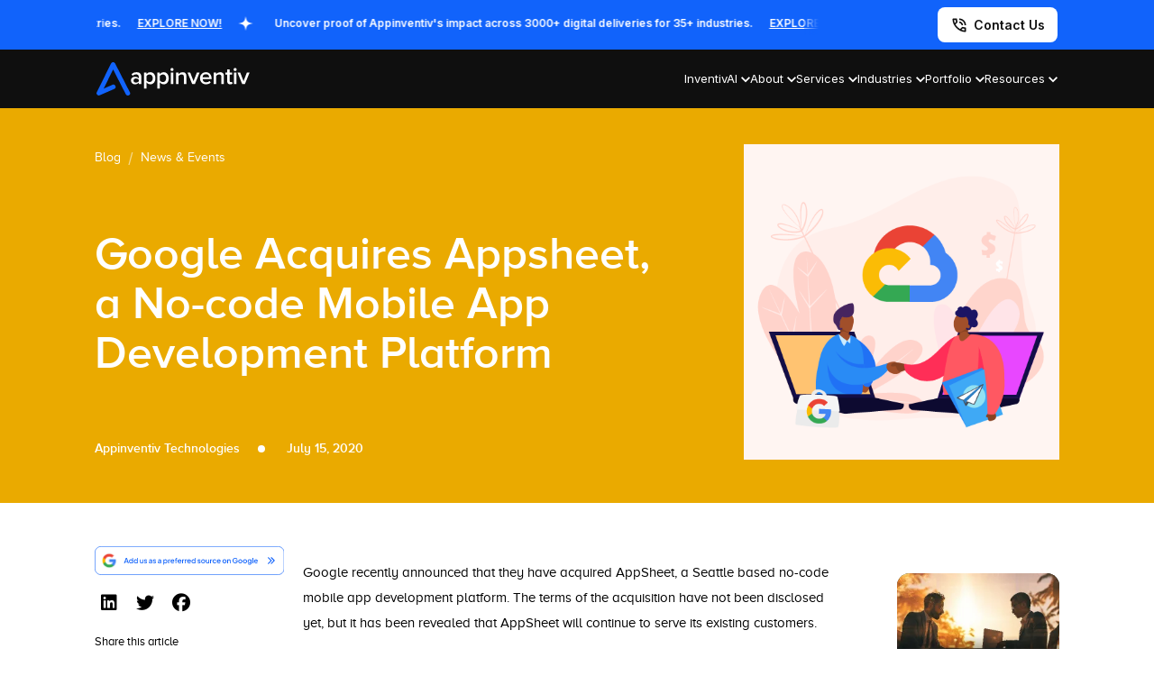

--- FILE ---
content_type: text/html; charset=UTF-8
request_url: https://appinventiv.com/blog/google-acquires-appsheet-no-code-app-development-platform/
body_size: 28268
content:
<!DOCTYPE html><html lang="en"><head><meta charset="UTF-8"><meta http-equiv="X-UA-Compatible" content="IE=edge"><meta name="viewport" content="width=device-width, initial-scale=1.0"><link rel="icon" type="image/ico" sizes="32x32" href="https://appinventiv.com/wp-content/themes/twentynineteen-child/images/favicon.ico" /><link rel="preconnect" href="https://fonts.googleapis.com"><link rel="preconnect" href="https://fonts.gstatic.com" crossorigin><link
 rel="stylesheet"
 href="https://fonts.googleapis.com/css2?family=Inter:wght@300;400;500;600;700;800&family=Roboto+Condensed:wght@400;700&family=Roboto:wght@300;400;500;700&display=swap"
 media="print"
 onload="this.media='all'" /> <noscript><link
 href="https://fonts.googleapis.com/css2?family=Inter:wght@300;400;500;600;700;800&family=Roboto+Condensed:wght@400;700&family=Roboto:wght@300;400;500;700&display=swap"
 rel="stylesheet"
 type="text/css"
 /> </noscript><meta name='robots' content='index, follow, max-image-preview:large, max-snippet:-1, max-video-preview:-1' /><title>Google Acquires Appsheet No-code App Development Platform</title><meta name="description" content="Google acquires AppSheet, a Seattle-based startup offering no-code app development service. To know more about the acquisition and the aim behind it, read this blog." /><link rel="canonical" href="https://appinventiv.com/blog/google-acquires-appsheet-no-code-app-development-platform/" /><meta property="og:locale" content="en_US" /><meta property="og:type" content="article" /><meta property="og:title" content="Google Acquires AppSheet, a No-Code Mobile App Development Platform" /><meta property="og:description" content="Google acquires AppSheet, a Seattle-based startup offering no-code app development service. To know more about the acquisition and the aim behind it, read this blog." /><meta property="og:url" content="https://appinventiv.com/blog/google-acquires-appsheet-no-code-app-development-platform/" /><meta property="og:site_name" content="Appinventiv" /><meta property="article:published_time" content="2020-01-15T07:06:01+00:00" /><meta property="article:modified_time" content="2020-07-15T15:17:05+00:00" /><meta property="og:image" content="https://appinventiv.com/wp-content/uploads/sites/1/2020/01/Google-Acquires-AppSheet.png" /><meta property="og:image:width" content="1200" /><meta property="og:image:height" content="600" /><meta property="og:image:type" content="image/png" /><meta name="twitter:card" content="summary_large_image" /><meta name="twitter:title" content="Google Acquires AppSheet, a No-Code Mobile App Development Platform" /><meta name="twitter:image" content="https://appinventiv.com/wp-content/uploads/2020/01/Google-Acquires-AppSheet.png" /><meta name="twitter:label1" content="Written by" /><meta name="twitter:data1" content="Bhupinder Kour" /><meta name="twitter:label2" content="Est. reading time" /><meta name="twitter:data2" content="3 minutes" /><link rel="alternate" type="application/rss+xml" title="Appinventiv &raquo; Feed" href="https://appinventiv.com/feed/" /><link rel="alternate" type="application/rss+xml" title="Appinventiv &raquo; Comments Feed" href="https://appinventiv.com/comments/feed/" /><link rel="alternate" title="oEmbed (JSON)" type="application/json+oembed" href="https://appinventiv.com/wp-json/oembed/1.0/embed?url=https%3A%2F%2Fappinventiv.com%2Fblog%2Fgoogle-acquires-appsheet-no-code-app-development-platform%2F" /><link rel="alternate" title="oEmbed (XML)" type="text/xml+oembed" href="https://appinventiv.com/wp-json/oembed/1.0/embed?url=https%3A%2F%2Fappinventiv.com%2Fblog%2Fgoogle-acquires-appsheet-no-code-app-development-platform%2F&#038;format=xml" /><style id='wp-img-auto-sizes-contain-inline-css'>img:is([sizes=auto i],[sizes^="auto," i]){contain-intrinsic-size:3000px 1500px}
/*# sourceURL=wp-img-auto-sizes-contain-inline-css */</style><style id='wp-emoji-styles-inline-css'>img.wp-smiley, img.emoji {
		display: inline !important;
		border: none !important;
		box-shadow: none !important;
		height: 1em !important;
		width: 1em !important;
		margin: 0 0.07em !important;
		vertical-align: -0.1em !important;
		background: none !important;
		padding: 0 !important;
	}
/*# sourceURL=wp-emoji-styles-inline-css */</style><style id='classic-theme-styles-inline-css'>/*! This file is auto-generated */
.wp-block-button__link{color:#fff;background-color:#32373c;border-radius:9999px;box-shadow:none;text-decoration:none;padding:calc(.667em + 2px) calc(1.333em + 2px);font-size:1.125em}.wp-block-file__button{background:#32373c;color:#fff;text-decoration:none}
/*# sourceURL=/wp-includes/css/classic-themes.min.css */</style><link rel='stylesheet' id='new-header-css' href='https://appinventiv.com/wp-content/cache/autoptimize/css/autoptimize_single_6ae5cc4a8d6e480fc621ac714b6fd511.css?ver=1769177766' media='all' /><link rel='stylesheet' id='cta-common-css' href='https://appinventiv.com/wp-content/cache/autoptimize/css/autoptimize_single_db7d98f154c6cb798747c24ef1516582.css?ver=1769177766' media='all' /><link rel='stylesheet' id='new-footer-css' href='https://appinventiv.com/wp-content/cache/autoptimize/css/autoptimize_single_af855332ca498df233da843def853dd6.css?ver=1769177766' media='all' /><link rel='stylesheet' id='head-foot-css' href='https://appinventiv.com/wp-content/cache/autoptimize/css/autoptimize_single_fdab6598185bdad929ea196fb22b6470.css?ver=1769177766' media='all' /><link rel='stylesheet' id='owl-carousel-css' href='https://appinventiv.com/wp-content/themes/twentynineteen-child/css/plugins/owl.carousel.min.css?ver=1769177766' media='all' /><link rel='stylesheet' id='selectric-css' href='https://appinventiv.com/wp-content/cache/autoptimize/css/autoptimize_single_f74bcc4bd1e7f914b696fbb623d93790.css?ver=1769177766' media='all' /><link rel='stylesheet' id='singlecss-css' href='https://appinventiv.com/wp-content/cache/autoptimize/css/autoptimize_single_5a3caa8b5e01b465d2e87cff321bf6c2.css?ver=1769177766' media='all' /><link rel='stylesheet' id='blog-responsive-css' href='https://appinventiv.com/wp-content/cache/autoptimize/css/autoptimize_single_9d3f24080a578d65be9bd8146edb8097.css?ver=1769177766' media='all' /><link rel='stylesheet' id='global-css' href='https://appinventiv.com/wp-content/cache/autoptimize/css/autoptimize_single_323d01af13086e605c553e884aba7825.css?ver=1769177766' media='all' /><link rel='stylesheet' id='fontawesome-css' href='https://appinventiv.com/wp-content/cache/autoptimize/css/autoptimize_single_e51efe9c3437f01f85d3514e5ccc3beb.css?ver=1769177766' media='all' /><link rel='stylesheet' id='brands-css' href='https://appinventiv.com/wp-content/cache/autoptimize/css/autoptimize_single_89a5605bcabb3a7560ba19e5883fd058.css?ver=1769177766' media='all' /><link rel='stylesheet' id='solid-css' href='https://appinventiv.com/wp-content/cache/autoptimize/css/autoptimize_single_56930668cd8081f16592ff937b59adab.css?ver=1769177766' media='all' /><link rel='stylesheet' id='exit-popup-css' href='https://appinventiv.com/wp-content/cache/autoptimize/css/autoptimize_single_c6552631db947b5c66c167ad1e145194.css?ver=1769177766' media='all' /><link rel='stylesheet' id='twentynineteen-style-css' href='https://appinventiv.com/wp-content/themes/twentynineteen-child/style.css?ver=1.4.1565598788' media='all' /><link rel='stylesheet' id='twentynineteen-print-style-css' href='https://appinventiv.com/wp-content/cache/autoptimize/css/autoptimize_single_3432f2f216bfabf37221dc6a918f938b.css?ver=1.4.1565598788' media='print' /> <script src="https://appinventiv.com/wp-content/cache/autoptimize/js/autoptimize_single_4be27e262a6d42fbc85440f90c4749af.js?ver=20200129" id="twentynineteen-priority-menu-js" defer data-wp-strategy="defer"></script> <link rel="https://api.w.org/" href="https://appinventiv.com/wp-json/" /><link rel="alternate" title="JSON" type="application/json" href="https://appinventiv.com/wp-json/wp/v2/posts/14469" /><link rel="EditURI" type="application/rsd+xml" title="RSD" href="https://appinventiv.com/xmlrpc.php?rsd" /><meta name="generator" content="WordPress 6.9" /><link rel='shortlink' href='https://appinventiv.com/?p=14469' /> <script type="text/javascript">var ajaxurl = "https://appinventiv.com/wp-admin/admin-ajax.php";
        var domainurl = "https://appinventiv.com";
        var imagepath = "https://appinventiv.com/wp-content/themes/twentynineteen-child";</script> <link rel="alternate" hreflang="en-US" href="https://appinventiv.com/blog/google-acquires-appsheet-no-code-app-development-platform/" /><link rel="preconnect" href="https://fonts.googleapis.com"><link rel="preconnect" href="https://fonts.gstatic.com" crossorigin><link
 rel="stylesheet"
 href="https://fonts.googleapis.com/css2?family=Lato:wght@300;400;700;900&display=swap"
 media="print"
 onload="this.media='all'" /> <noscript><link
 href="https://fonts.googleapis.com/css2?family=Lato:wght@300;400;700;900&display=swap"
 rel="stylesheet"
 type="text/css"
 /> </noscript><meta name='dmca-site-verification' content='YkowU2JBSGJLSFlkSjJ6ZmUzU05pQT090' /><link rel="dns-prefetch" href="//www.googletagmanager.com"><link rel="dns-prefetch" href="//connect.facebook.net"><link rel="preconnect" href="https://www.googletagmanager.com" crossorigin><link rel="preconnect" href="https://connect.facebook.net" crossorigin><style id="wp-custom-css">.blog-bullet-list li a {
	color: #222;
	font: 18px/1.6 'proxima_nova_alt_rgregular';
}
.grecaptcha-badge {
	display: none !important;
}
body.single .section_wrapper {
	border-bottom: 1px solid #E6E6E6;
}
body.single .avatar.avatar-60.wp-user-avatar.wp-user-avatar-60.photo.avatar-default {
	width: auto;
	height: 100%;
}


 body.archive .blog-img {
	background-size: cover !important;
}

#upload_file_loader {
	display: none;
}
#header_loader {
	display: none;
}

.appi-cta .wpcf7-form-control.wpcf7-submit {
	background: none;
	color: #fff;
}

/* body.single .min-container {
	padding: 0 90px;
} */
article.post ul li {
	font-size: 20px;
	margin-bottom: 15px;
}
article.post h4 b {
	font-size: 20px;
}
span.wpcf7-not-valid-tip {
	position: relative;
	top: -30px;
}
body.single .category_heading a, body.archive .category_heading a, body.page-template-blog-template .category_heading a {
 text-transform: uppercase;
}

#captcha-section.error #capt {
	border: 2px solid #d73333;
	background:rgba(255, 5, 5, .04)
}
body.archive .screen-reader-text {
	display: none;
}
body.page-id-6 .category_heading a {
	cursor: auto;
}
body.home #modal {
	display: none;
}
body.single article.post ol {
	font: 20px/1.6 'proxima_nova_alt_rgregular';
	list-style: circle !important;
}
body.single article.post ol li {
	list-style: square;
	margin: 0 20px;
}
body.single article.post ul li {
	list-style: square;
	margin: 0 20px;
}
body.single article.post ol.breadcrumb li {
	list-style: none;
	margin: 0 0px;
}
body.page-id-6 .category_heading a.txt1{
	cursor:pointer;
}
.appi-cta .wpcf7-form-control.wpcf7-submit {
	background: #0092ff;
	color: #fff;
}
.searchbar {
	position: absolute;
	right: 0;
}
[type="search"] {
	outline-offset: -2px;
	-webkit-appearance: none;
	border: 1px solid #ccc;
}
.search-submit {
	padding: 10px 20px;
	font-size: 15px;
	border-radius: 5px;
}
.search-field {
	padding: 10px 20px;
}
.screen-reader-text {
	font: 20px/1.5 'proxima_nova_alt_rgregular';
}
body.page-template-e-book span.wpcf7-not-valid-tip {
    top: 0;
	display:none;
}
a.voidlink {
    cursor: default;
}
.searchbar .screen-reader-text {
    font: 20px/1.5 'proxima_nova_alt_rgregular';
    display: none;
}
body.single article.post h2 img {
    max-width: 100%;
    margin: 0 auto;
    width: auto;
}
body.single .small-container img {
    max-width: 100%;
    margin: 0 auto;
    display: block;
}
#e-book .wpcf7-form-control.wpcf7-text.wpcf7-validates-as-required.type_text.wpcf7-not-valid {
	border: 1.5px solid red;
}
.measuring_factors_inner .current-menu-item a {
    color: #0092ff;
}
.measuring_factors_inner .current-menu-item a::before {
    background: #0092ff;
}
span.wpcf7-not-valid-tip {
    display: none;
}
input.wpcf7-form-control.wpcf7-text.wpcf7-validates-as-required.wpcf7-not-valid {
    border: 2px solid red;
}
.mc4wp-form-error input[type="email"] {
    border: 2px solid red;
}
body.single header.entry-header {
    display: none;
}
@media(max-width:1550px){
.faq-content-wrap br {
    display: table;
}
} 

/* Linkedin under Author on Blog page */

a.btn.btn-linkedin {
    background: #0E76A8;
    color: #ffffff;
		padding-right: 45px;
} 

.circle-img-linkedin {
    padding-top: 10px;
} 

a.btn.btn-linkedin span {
    vertical-align: middle;
    border-left: solid 1px #ffffff;
}
i.fa.fa-linkedin.fa-fw {
    padding-right: 8px;
}

/* linkedin css finish */
.twt {
    padding-left: 18%;
    padding-right: 18%;
}</style>
  <script data-type="lazy" data-src="[data-uri]"></script> <meta name="facebook-domain-verification" content="kagnhren0ef3lk0rqyqggy23i530b8" /><meta name="ahrefs-site-verification" content="a6f2587c42f1b04d552b3f1eb810450ba3ade5c82d18e83f24f71c0c25010e05"> <script>var themeurl = "https://appinventiv.com/wp-content/themes/twentynineteen-child";
        
        if ( "localhost" == location.hostname )
            var domain = location.protocol + "//" + location.hostname + (location.port ? ":" + location.port : "") + "/appinventiv/";
        else
            var domain = location.protocol + "//" + location.hostname + (location.port ? ":" + location.port : "") + "/";</script> <style>.appi-exit-modal-wrapper .appi-exit-modal-left {
            background: #000 url(https://appinventiv.com/wp-content/themes/twentynineteen-child/new-images/appi-exit-modal-left-bg.webp) no-repeat center center;
            background-size: cover;
        }
        .appi-exit-modal-slider {
            height:370px;
            overflow: hidden;
        }
        @media (max-width: 1680px) {
            .appi-exit-modal-slider {
                height:320px;
            }
        }
        @media (max-width: 1550px) {
            .appi-exit-modal-slider {
                height:290px;
            }
        }</style><style id='wp-block-paragraph-inline-css'>.is-small-text{font-size:.875em}.is-regular-text{font-size:1em}.is-large-text{font-size:2.25em}.is-larger-text{font-size:3em}.has-drop-cap:not(:focus):first-letter{float:left;font-size:8.4em;font-style:normal;font-weight:100;line-height:.68;margin:.05em .1em 0 0;text-transform:uppercase}body.rtl .has-drop-cap:not(:focus):first-letter{float:none;margin-left:.1em}p.has-drop-cap.has-background{overflow:hidden}:root :where(p.has-background){padding:1.25em 2.375em}:where(p.has-text-color:not(.has-link-color)) a{color:inherit}p.has-text-align-left[style*="writing-mode:vertical-lr"],p.has-text-align-right[style*="writing-mode:vertical-rl"]{rotate:180deg}
/*# sourceURL=https://appinventiv.com/wp-includes/blocks/paragraph/style.min.css */</style><style id='global-styles-inline-css'>:root{--wp--preset--aspect-ratio--square: 1;--wp--preset--aspect-ratio--4-3: 4/3;--wp--preset--aspect-ratio--3-4: 3/4;--wp--preset--aspect-ratio--3-2: 3/2;--wp--preset--aspect-ratio--2-3: 2/3;--wp--preset--aspect-ratio--16-9: 16/9;--wp--preset--aspect-ratio--9-16: 9/16;--wp--preset--color--black: #000000;--wp--preset--color--cyan-bluish-gray: #abb8c3;--wp--preset--color--white: #FFF;--wp--preset--color--pale-pink: #f78da7;--wp--preset--color--vivid-red: #cf2e2e;--wp--preset--color--luminous-vivid-orange: #ff6900;--wp--preset--color--luminous-vivid-amber: #fcb900;--wp--preset--color--light-green-cyan: #7bdcb5;--wp--preset--color--vivid-green-cyan: #00d084;--wp--preset--color--pale-cyan-blue: #8ed1fc;--wp--preset--color--vivid-cyan-blue: #0693e3;--wp--preset--color--vivid-purple: #9b51e0;--wp--preset--color--primary: #0073a8;--wp--preset--color--secondary: #005075;--wp--preset--color--dark-gray: #111;--wp--preset--color--light-gray: #767676;--wp--preset--gradient--vivid-cyan-blue-to-vivid-purple: linear-gradient(135deg,rgb(6,147,227) 0%,rgb(155,81,224) 100%);--wp--preset--gradient--light-green-cyan-to-vivid-green-cyan: linear-gradient(135deg,rgb(122,220,180) 0%,rgb(0,208,130) 100%);--wp--preset--gradient--luminous-vivid-amber-to-luminous-vivid-orange: linear-gradient(135deg,rgb(252,185,0) 0%,rgb(255,105,0) 100%);--wp--preset--gradient--luminous-vivid-orange-to-vivid-red: linear-gradient(135deg,rgb(255,105,0) 0%,rgb(207,46,46) 100%);--wp--preset--gradient--very-light-gray-to-cyan-bluish-gray: linear-gradient(135deg,rgb(238,238,238) 0%,rgb(169,184,195) 100%);--wp--preset--gradient--cool-to-warm-spectrum: linear-gradient(135deg,rgb(74,234,220) 0%,rgb(151,120,209) 20%,rgb(207,42,186) 40%,rgb(238,44,130) 60%,rgb(251,105,98) 80%,rgb(254,248,76) 100%);--wp--preset--gradient--blush-light-purple: linear-gradient(135deg,rgb(255,206,236) 0%,rgb(152,150,240) 100%);--wp--preset--gradient--blush-bordeaux: linear-gradient(135deg,rgb(254,205,165) 0%,rgb(254,45,45) 50%,rgb(107,0,62) 100%);--wp--preset--gradient--luminous-dusk: linear-gradient(135deg,rgb(255,203,112) 0%,rgb(199,81,192) 50%,rgb(65,88,208) 100%);--wp--preset--gradient--pale-ocean: linear-gradient(135deg,rgb(255,245,203) 0%,rgb(182,227,212) 50%,rgb(51,167,181) 100%);--wp--preset--gradient--electric-grass: linear-gradient(135deg,rgb(202,248,128) 0%,rgb(113,206,126) 100%);--wp--preset--gradient--midnight: linear-gradient(135deg,rgb(2,3,129) 0%,rgb(40,116,252) 100%);--wp--preset--font-size--small: 19.5px;--wp--preset--font-size--medium: 20px;--wp--preset--font-size--large: 36.5px;--wp--preset--font-size--x-large: 42px;--wp--preset--font-size--normal: 22px;--wp--preset--font-size--huge: 49.5px;--wp--preset--spacing--20: 0.44rem;--wp--preset--spacing--30: 0.67rem;--wp--preset--spacing--40: 1rem;--wp--preset--spacing--50: 1.5rem;--wp--preset--spacing--60: 2.25rem;--wp--preset--spacing--70: 3.38rem;--wp--preset--spacing--80: 5.06rem;--wp--preset--shadow--natural: 6px 6px 9px rgba(0, 0, 0, 0.2);--wp--preset--shadow--deep: 12px 12px 50px rgba(0, 0, 0, 0.4);--wp--preset--shadow--sharp: 6px 6px 0px rgba(0, 0, 0, 0.2);--wp--preset--shadow--outlined: 6px 6px 0px -3px rgb(255, 255, 255), 6px 6px rgb(0, 0, 0);--wp--preset--shadow--crisp: 6px 6px 0px rgb(0, 0, 0);}:where(.is-layout-flex){gap: 0.5em;}:where(.is-layout-grid){gap: 0.5em;}body .is-layout-flex{display: flex;}.is-layout-flex{flex-wrap: wrap;align-items: center;}.is-layout-flex > :is(*, div){margin: 0;}body .is-layout-grid{display: grid;}.is-layout-grid > :is(*, div){margin: 0;}:where(.wp-block-columns.is-layout-flex){gap: 2em;}:where(.wp-block-columns.is-layout-grid){gap: 2em;}:where(.wp-block-post-template.is-layout-flex){gap: 1.25em;}:where(.wp-block-post-template.is-layout-grid){gap: 1.25em;}.has-black-color{color: var(--wp--preset--color--black) !important;}.has-cyan-bluish-gray-color{color: var(--wp--preset--color--cyan-bluish-gray) !important;}.has-white-color{color: var(--wp--preset--color--white) !important;}.has-pale-pink-color{color: var(--wp--preset--color--pale-pink) !important;}.has-vivid-red-color{color: var(--wp--preset--color--vivid-red) !important;}.has-luminous-vivid-orange-color{color: var(--wp--preset--color--luminous-vivid-orange) !important;}.has-luminous-vivid-amber-color{color: var(--wp--preset--color--luminous-vivid-amber) !important;}.has-light-green-cyan-color{color: var(--wp--preset--color--light-green-cyan) !important;}.has-vivid-green-cyan-color{color: var(--wp--preset--color--vivid-green-cyan) !important;}.has-pale-cyan-blue-color{color: var(--wp--preset--color--pale-cyan-blue) !important;}.has-vivid-cyan-blue-color{color: var(--wp--preset--color--vivid-cyan-blue) !important;}.has-vivid-purple-color{color: var(--wp--preset--color--vivid-purple) !important;}.has-black-background-color{background-color: var(--wp--preset--color--black) !important;}.has-cyan-bluish-gray-background-color{background-color: var(--wp--preset--color--cyan-bluish-gray) !important;}.has-white-background-color{background-color: var(--wp--preset--color--white) !important;}.has-pale-pink-background-color{background-color: var(--wp--preset--color--pale-pink) !important;}.has-vivid-red-background-color{background-color: var(--wp--preset--color--vivid-red) !important;}.has-luminous-vivid-orange-background-color{background-color: var(--wp--preset--color--luminous-vivid-orange) !important;}.has-luminous-vivid-amber-background-color{background-color: var(--wp--preset--color--luminous-vivid-amber) !important;}.has-light-green-cyan-background-color{background-color: var(--wp--preset--color--light-green-cyan) !important;}.has-vivid-green-cyan-background-color{background-color: var(--wp--preset--color--vivid-green-cyan) !important;}.has-pale-cyan-blue-background-color{background-color: var(--wp--preset--color--pale-cyan-blue) !important;}.has-vivid-cyan-blue-background-color{background-color: var(--wp--preset--color--vivid-cyan-blue) !important;}.has-vivid-purple-background-color{background-color: var(--wp--preset--color--vivid-purple) !important;}.has-black-border-color{border-color: var(--wp--preset--color--black) !important;}.has-cyan-bluish-gray-border-color{border-color: var(--wp--preset--color--cyan-bluish-gray) !important;}.has-white-border-color{border-color: var(--wp--preset--color--white) !important;}.has-pale-pink-border-color{border-color: var(--wp--preset--color--pale-pink) !important;}.has-vivid-red-border-color{border-color: var(--wp--preset--color--vivid-red) !important;}.has-luminous-vivid-orange-border-color{border-color: var(--wp--preset--color--luminous-vivid-orange) !important;}.has-luminous-vivid-amber-border-color{border-color: var(--wp--preset--color--luminous-vivid-amber) !important;}.has-light-green-cyan-border-color{border-color: var(--wp--preset--color--light-green-cyan) !important;}.has-vivid-green-cyan-border-color{border-color: var(--wp--preset--color--vivid-green-cyan) !important;}.has-pale-cyan-blue-border-color{border-color: var(--wp--preset--color--pale-cyan-blue) !important;}.has-vivid-cyan-blue-border-color{border-color: var(--wp--preset--color--vivid-cyan-blue) !important;}.has-vivid-purple-border-color{border-color: var(--wp--preset--color--vivid-purple) !important;}.has-vivid-cyan-blue-to-vivid-purple-gradient-background{background: var(--wp--preset--gradient--vivid-cyan-blue-to-vivid-purple) !important;}.has-light-green-cyan-to-vivid-green-cyan-gradient-background{background: var(--wp--preset--gradient--light-green-cyan-to-vivid-green-cyan) !important;}.has-luminous-vivid-amber-to-luminous-vivid-orange-gradient-background{background: var(--wp--preset--gradient--luminous-vivid-amber-to-luminous-vivid-orange) !important;}.has-luminous-vivid-orange-to-vivid-red-gradient-background{background: var(--wp--preset--gradient--luminous-vivid-orange-to-vivid-red) !important;}.has-very-light-gray-to-cyan-bluish-gray-gradient-background{background: var(--wp--preset--gradient--very-light-gray-to-cyan-bluish-gray) !important;}.has-cool-to-warm-spectrum-gradient-background{background: var(--wp--preset--gradient--cool-to-warm-spectrum) !important;}.has-blush-light-purple-gradient-background{background: var(--wp--preset--gradient--blush-light-purple) !important;}.has-blush-bordeaux-gradient-background{background: var(--wp--preset--gradient--blush-bordeaux) !important;}.has-luminous-dusk-gradient-background{background: var(--wp--preset--gradient--luminous-dusk) !important;}.has-pale-ocean-gradient-background{background: var(--wp--preset--gradient--pale-ocean) !important;}.has-electric-grass-gradient-background{background: var(--wp--preset--gradient--electric-grass) !important;}.has-midnight-gradient-background{background: var(--wp--preset--gradient--midnight) !important;}.has-small-font-size{font-size: var(--wp--preset--font-size--small) !important;}.has-medium-font-size{font-size: var(--wp--preset--font-size--medium) !important;}.has-large-font-size{font-size: var(--wp--preset--font-size--large) !important;}.has-x-large-font-size{font-size: var(--wp--preset--font-size--x-large) !important;}
/*# sourceURL=global-styles-inline-css */</style></head><body> <noscript><iframe src="https://www.googletagmanager.com/ns.html?id=GTM-K73MJC3"
 height="0" width="0" style="display:none;visibility:hidden"></iframe></noscript><header class="header-main" ><div class="podcast_strip"><div class="layout-container"><div class="ds_flex flex_spc_btw flex_al_center"><div class="strip_txt"><div class="marquee"><div class="ds_flex"> <a href="https://appinventiv.com/clients-testimonials/" target="_blank" class="slider-track ds_flex flex_al_center"> Uncover proof of Appinventiv's impact across 3000+ digital deliveries for 35+ industries. <span class="explore-now">EXPLORE NOW! </span> <svg class="icon" width="16" height="16" viewbox="0 0 16 16" fill="none"> <path d="M8.00004 0C6.89555 6 5.99995 6.89551 0 8C5.99995 9.10456 6.89555 10.0001 8.00004 16C9.10453 10.0001 10.0001 9.10449 16 8C9.99997 6.89551 9.10461 6 8.00004 0Z" fill="white"/> </svg> </a> <a href="https://appinventiv.com/clients-testimonials/" target="_blank" class="slider-track ds_flex flex_al_center"> Uncover proof of Appinventiv's impact across 3000+ digital deliveries for 35+ industries. <span class="explore-now">EXPLORE NOW! </span> <svg class="icon" width="16" height="16" viewbox="0 0 16 16" fill="none"> <path d="M8.00004 0C6.89555 6 5.99995 6.89551 0 8C5.99995 9.10456 6.89555 10.0001 8.00004 16C9.10453 10.0001 10.0001 9.10449 16 8C9.99997 6.89551 9.10461 6 8.00004 0Z" fill="white"/> </svg> </a></div></div></div><div class="brand_btn_wrapper dsktop"> <a href="https://appinventiv.com/contact/" class="brand_contact_btn ds_flex flex_al_center" target="_blank"> <img src="https://appinventiv.com/wp-content/themes/twentynineteen-child/new-images/call-icon.svg" alt="Contact Us - Appinventiv"> <span>Contact Us</span></a></div></div></div></div><div class="brand_header"><div class="layout-container"><div class="ds_flex flex_spc_btw flex_al_center"><div class="brand_header_left ds_flex flex_spc_btw flex_al_center"><div class="brand-appi-logo"> <a href="https://appinventiv.com"> <img src="https://appinventiv.com/wp-content/themes/twentynineteen-child/new-images/appi-blue-wht-logo.svg" alt="Appinventiv Logo"></a></div><div class="mb-header-right ds_flex flex_al_center mobls"> <a href="#" class="mb-call-btn btn--show-modal" onclick="add_fields('contactusctaheader');"><img src="https://appinventiv.com/wp-content/themes/twentynineteen-child/new-images/call-icon.svg" alt="Appinventiv Call Button"></a><div class="mb-nav-btn"> <input type="checkbox" id="active-check"> <label for="active-check" class="menu-btn"><span></span></label> <label for="active-check" class="close"></label></div></div><ul class="brand_nav_list_wrapper ds_flex flex_spc_btw flex_al_center"><li class="nav_list_item"> <a href="https://appinventiv.com/inventivai/" target="_blank" class="nav_menu_dropdown"><span>InventivAI</span><div class="nav_list_item_dropicon"> <svg width="10" height="7" viewbox="0 0 10 7"> <path
 d="M5 6.33335L0 1.33335L1.16667 0.166687L5 4.00002L8.83333 0.166687L10 1.33335L5 6.33335Z"
 fill="white" /> </svg></div> </a><div class="brand_dropdown_nav"><div class="brand_dropdown_inner"><div class="brand_dropdown_bg"></div><div class="ds_flex psr"><div class="brand_menu_grid_col wht_container gap0 line1 sm_hgt"><div class="ai-col1"><ul class="col_list_wrapper tabbing_panel menu_anim"><li><a href="#" class="appi_link active"
 data-tab="ai-services">Explore AI Tech Solutions</a></li><li><a href="#" class="appi_link"
 data-tab="ai-content-hub">AI Knowledge Hub</a></li></ul><div class="cta-ai menu_anim desktop-show"><div class="ai-cta-title">See what's possible when AI empowers your enterprise.</div><div class="new-header-btn common__btn blue-btn btn-blueeffect btn--show-modal" onclick="add_fields('Menunavletsdiscussai');"> <a href="#" class="btn_line btn-effect"><span>Let's Discuss AI</span></a></div><div class="old-header-btn common__btn blue-btn btn-blueeffect open-modal" onclick="add_fields('Menunavletsdiscussai');"> <a href="#" class="btn_line btn-effect"><span>Let's Discuss AI</span></a></div></div></div></div><div class="brand_menu_grid_col wht_container menu_anim"><div id="ai-services"><ul class="brand_menu_grid"><li class="brand_menu_grid_col wht_container scrollable_list"><ul class="col_list_wrapper menu_anim show"><li><a href="https://appinventiv.com/ai-services-and-solutions/" class="appi_link" target="_blank">AI Services & Solutions</a></li><li><a href="https://appinventiv.com/ai-development-services/" class="appi_link" target="_blank">AI Development</a></li><li><a href="https://appinventiv.com/ai-consulting-services/" class="appi_link" target="_blank">AI Consulting</a></li><li><a href="https://appinventiv.com/ai-chatbot-development-services/" class="appi_link" target="_blank">AI Chatbot Development</a></li><li><a href="https://appinventiv.com/generative-ai-development-services/" class="appi_link" target="_blank">Generative AI Development</a></li><li><a href="https://appinventiv.com/generative-ai-consulting-services/" class="appi_link" target="_blank">Generative AI Consulting</a></li><li><a href="https://appinventiv.com/ai-agent-development-services/" class="appi_link" target="_blank">AI Agent Development</a></li><li><a href="https://appinventiv.com/ai-integration-services/" class="appi_link" target="_blank">AI Integration</a></li><li><a href="https://appinventiv.com/machine-learning-development-services/" class="appi_link" target="_blank">ML Development</a></li><li><a href="https://appinventiv.com/computer-vision-development-services/" class="appi_link" target="_blank">Computer Vision</a></li><li><a href="https://appinventiv.com/ai-copilot-development-services/" class="appi_link" target="_blank">AI Copilot Development</a></li><li><a href="https://appinventiv.com/rpa-development-services/" class="appi_link" target="_blank">RPA Development</a></li><li><a href="https://appinventiv.com/rag-development-services/" class="appi_link" target="_blank">RAG Development</a></li><li><a href="https://appinventiv.com/ai-governance-consulting-services/" class="appi_link" target="_blank">AI Governance Consulting</a></li><li><a href="https://appinventiv.com/ai-product-engineering-services/" class="appi_link" target="_blank">AI Product Engineering</a></li></ul></li></ul><div class="cta-ai menu_anim mob-show"><div class="ai-cta-title">See what's possible when AI empowers your enterprise.</div><div class="new-header-btn common__btn blue-btn btn-blueeffect btn--show-modal" onclick="add_fields('Menunavletsdiscussai');"> <a href="#" class="btn_line btn-effect"><span>Let's Discuss AI</span></a></div><div class="old-header-btn common__btn blue-btn btn-blueeffect open-modal" onclick="add_fields('Menunavletsdiscussai');"> <a href="#" class="btn_line btn-effect"><span>Let's Discuss AI</span></a></div></div></div><div id="ai-content-hub" style="display: none;"><div class="recommended-resoureces"><div class="resources_head">RECOMMENDED AI BLOGS</div> <a href="https://appinventiv.com/blog/category/artificial-intelligence/" target="_blank" class="view_resources">View All AI Blogs</a></div><ul class="resources_list scrollable_list"><li> <a href="https://appinventiv.com/blog/how-to-choose-the-best-ai-agent-development-company/" class="ds_flex flex_al_center" target="_blank"><div class="recommended_img"> <img src="https://appinventiv.com/wp-content/uploads/2025/08/How-to-choose-the-best-AI-agent-development-company-6.webp" alt="How to Choose the Best AI Agent Development Company for Businesses"></div><div class="menu_content"><p class="menu_description"> How to Choose the Best AI Agent Development Company for Businesses</p></div> </a></li><li> <a href="https://appinventiv.com/blog/ai-agent-business-ideas/" class="ds_flex flex_al_center" target="_blank"><div class="recommended_img"> <img src="https://appinventiv.com/wp-content/uploads/2025/06/banner-5.webp" alt="25+ Disruptive AI Agent Business Ideas You Should Launch in 2026"></div><div class="menu_content"><p class="menu_description"> 25+ Disruptive AI Agent Business Ideas You Should Launch in 2026</p></div> </a></li><li> <a href="https://appinventiv.com/blog/how-to-hire-an-ai-developer/" class="ds_flex flex_al_center" target="_blank"><div class="recommended_img"> <img src="https://appinventiv.com/wp-content/uploads/2024/08/Hire-AI-Developer.webp" alt="How to Hire the Best AI Developer for Your Custom Project? Key Steps, Costs, and More"></div><div class="menu_content"><p class="menu_description"> How to Hire the Best AI Developer for Your Custom Project? Key Steps, Costs, and More</p></div> </a></li><li> <a href="https://appinventiv.com/blog/how-to-build-an-ai-app/" class="ds_flex flex_al_center" target="_blank"><div class="recommended_img"> <img src="https://appinventiv.com/wp-content/uploads/2024/08/harnessing_the_power_of_ai_banner.webp" alt="How to Build an AI App? Steps, Features, Costs, Trends"></div><div class="menu_content"><p class="menu_description"> How to Build an AI App? Steps, Features, Costs, Trends</p></div> </a></li><li> <a href="https://appinventiv.com/blog/ai-in-transportation/" class="ds_flex flex_al_center" target="_blank"><div class="recommended_img"> <img src="https://appinventiv.com/wp-content/uploads/2023/12/7.webp" alt="AI in Transportation: Benefits and Use Cases for Modern Enterprises"></div><div class="menu_content"><p class="menu_description"> AI in Transportation: Benefits and Use Cases for Modern Enterprises</p></div> </a></li><li> <a href="https://appinventiv.com/blog/how-to-build-ai-model/" class="ds_flex flex_al_center" target="_blank"><div class="recommended_img"> <img src="https://appinventiv.com/wp-content/uploads/2023/09/How-to-Build-an-Intelligent-AI-Model_-An-Enterprise-Perspective-01-scaled.webp" alt="How to Build an Intelligent AI Model From Scratch: An Enterprise Guide"></div><div class="menu_content"><p class="menu_description"> How to Build an Intelligent AI Model From Scratch: An Enterprise Guide</p></div> </a></li><li> <a href="https://appinventiv.com/blog/artificial-intelligence-in-oil-and-gas-industry/" class="ds_flex flex_al_center" target="_blank"><div class="recommended_img"> <img src="https://appinventiv.com/wp-content/uploads/2023/08/How-AI-is-revolutionizing-the-oil-and-gas-industry-10-use-cases-and-benefits.edited-01.webp" alt="The Role of AI in the Oil and Gas Industry – 10 Use Cases, Benefits, Examples"></div><div class="menu_content"><p class="menu_description"> The Role of AI in the Oil and Gas Industry – 10 Use Cases, Benefits, Examples</p></div> </a></li><li> <a href="https://appinventiv.com/blog/ai-in-real-estate/" class="ds_flex flex_al_center" target="_blank"><div class="recommended_img"> <img src="https://appinventiv.com/wp-content/uploads/2023/08/how-to-use-ai-in-real-estate-scaled.webp" alt="AI in Real Estate: 16 Powerful Applications with Real Examples"></div><div class="menu_content"><p class="menu_description"> AI in Real Estate: 16 Powerful Applications with Real Examples</p></div> </a></li><li> <a href="https://appinventiv.com/blog/ai-in-automotive-industry/" class="ds_flex flex_al_center" target="_blank"><div class="recommended_img"> <img src="https://appinventiv.com/wp-content/uploads/2023/04/ai-in-automotive-industry-1.webp" alt="AI in the Automotive Industry Transforms the Future of Business: Benefits and Use Cases"></div><div class="menu_content"><p class="menu_description"> AI in the Automotive Industry Transforms the Future of Business: Benefits and Use Cases</p></div> </a></li></ul></div></div><ul class="brand_menu_grid_col featured_insight menu_anim"><li><div class="section_head">Featured Insight</div> <a href="https://appinventiv.com/press-release/economic-times-names-appinventiv-leader-ai-engineering-and-digital-transformation/" target="_blank" class="section_img"> <img src="https://appinventiv.com/wp-content/themes/twentynineteen-child/new-images/et_leader_award_portfolio.webp" alt="Appinventiv | Featured Insight"></a> <a href="https://appinventiv.com/press-release/economic-times-names-appinventiv-leader-ai-engineering-and-digital-transformation/" target="_blank" class="section_caption">The Economic Times Names Appinventiv "The Leader in AI Product Engineering & Digital Transformation"</a> <a href="https://appinventiv.com/press-release/economic-times-names-appinventiv-leader-ai-engineering-and-digital-transformation/" target="_blank" class="read_article">Read Full Article</a></li></ul></div></div></div></li><li class="nav_list_item"> <a href="https://appinventiv.com/about/" class="nav_menu_dropdown"><span>About</span><div class="nav_list_item_dropicon"> <svg width="10" height="7" viewbox="0 0 10 7"> <path
 d="M5 6.33335L0 1.33335L1.16667 0.166687L5 4.00002L8.83333 0.166687L10 1.33335L5 6.33335Z"
 fill="white" /> </svg></div> </a><div class="brand_dropdown_nav"><div class="brand_dropdown_inner resources_nav sm"><div class="brand_dropdown_bg"></div><ul class="brand_menu_grid"><li class="brand_menu_grid_col wht_container"><ul class="col_list_wrapper menu_anim"><li><a href="https://appinventiv.com/about/" class="appi_link" target="_blank">About Appinventiv</a></li><li><a href="https://appinventiv.com/core-team/" class="appi_link" target="_blank">Our Core Team </a></li><li><a href="https://appinventiv.com/how-we-work/" class="appi_link" target="_blank">How We Work and Function</a></li></li><li><a href="https://appinventiv.com/portfolio/" class="appi_link" target="_blank">Client Portfolio</a></li><li><a href="https://appinventiv.com/clients-testimonials/" class="appi_link" target="_blank">Client Testimonials</a></li><li><a href="https://appinventiv.com/corporate-social-responsibility/" class="appi_link" target="_blank">Corporate Social
 Responsibility </a></li><li><a href="https://appinventiv.com/career/" class="appi_link" target="_blank">Start Your Career with Us</a></li></ul></li><li class="brand_menu_grid_col featured_insight menu_anim"><div class="section_head">Featured Insight</div> <a href="https://appinventiv.com/press-release/appinventiv-wins-big-consecutive-deloitte-tech-fast-50-awards-in-2023-2024/" target="_blank" class="section_img"><img src="https://appinventiv.com/wp-content/themes/twentynineteen-child/new-images/header-banner-pr.webp"
 alt="Appinventiv | Featured Insight"></a> <a href="https://appinventiv.com/press-release/appinventiv-wins-big-consecutive-deloitte-tech-fast-50-awards-in-2023-2024/" target="_blank" class="section_caption">Appinventiv Wins Big: Consecutive Deloitte Tech Fast 50 Awards in 2023 & 2024</a> <a href="https://appinventiv.com/press-release/appinventiv-wins-big-consecutive-deloitte-tech-fast-50-awards-in-2023-2024/" target="_blank" class="read_article">Read Full Article</a></li></ul></div></div></li><li class="nav_list_item"> <a href="https://appinventiv.com/service/" class="nav_menu_dropdown" target="_blank"><span>Services</span><div class="nav_list_item_dropicon"> <svg width="10" height="7" viewbox="0 0 10 7"> <path
 d="M5 6.33335L0 1.33335L1.16667 0.166687L5 4.00002L8.83333 0.166687L10 1.33335L5 6.33335Z"
 fill="white" /> </svg></div> </a><div class="brand_dropdown_nav"><div class="brand_dropdown_inner wht_container lg_hgt"><div class="brand_dropdown_bg"></div><div class="ds_flex psr col_gap scrollable_list menu_anim"><div class="brand_menu_grid_col"><div class="category"><div class="category-header"> <a href="https://appinventiv.com/product-development-services/" target="_blank"><img class="category-icon"
 src="https://appinventiv.com/wp-content/themes/twentynineteen-child/new-images/product-development-engineering.svg"> <span>Product Development &
 Engineering</span></a></div><ul class="category-list"><li class="has-submenu"> <a href="https://appinventiv.com/product-design-services/" target="_blank">Product Design</a> <span class="category-menu-item"></span><ul class="category-submenu"><li><a href="https://appinventiv.com/ui-ux-design/" target="_blank">UI/UX</a></li><li><a href="https://appinventiv.com/mobile-first-design-services/" target="_blank">Mobile-First Design</a></li></ul></li><li class="has-submenu"> <a href="javascript:void(0)">Application Development</a> <span class="category-menu-item"></span><ul class="category-submenu"><li><a href="https://appinventiv.com/mobile-app-development-services/" target="_blank">Mobile App Development</a></li><li><a href="https://appinventiv.com/iphone-application-development/" target="_blank">iOS Development</a></li><li><a href="https://appinventiv.com/android-application-development/" target="_blank">Android Development</a></li><li><a href="https://appinventiv.com/progressive-web-apps/" target="_blank">PWA Development</a></li><li><a href="https://appinventiv.com/web-application-development/" target="_blank">Web Development</a></li></ul></li><li class="has-submenu"> <a href="https://appinventiv.com/software-development-service/">Software Development</a> <span class="category-menu-item"></span><ul class="category-submenu"><li><a href="https://appinventiv.com/software-integration-services/" target="_blank">Software Integration</a></li><li><a href="https://appinventiv.com/enterprise-software-development/" target="_blank">Enterprise Software Development</a></li><li><a href="https://appinventiv.com/saas-development-services/" target="_blank">SaaS Development</a></li><li><a href="https://appinventiv.com/software-development-outsourcing-services/" target="_blank">Software Development Outsourcing</a></li><li><a href="https://appinventiv.com/offshore-software-development-services/" target="_blank">Offshore Software Development</a></li><li><a href="https://appinventiv.com/microservices-development/" target="_blank">Microservices Development</a></li><li><a href="https://appinventiv.com/white-label-development/" target="_blank">White Label Development</a></li><li><a href="https://appinventiv.com/custom-crm-development-services/" target="_blank">CRM Development</a></li><li><a href="https://appinventiv.com/erp-services/" target="_blank">ERP Integration</a></li></ul></li><li><a href="https://appinventiv.com/quality-assurance/" target="_blank">QA and Testing</a></li><li><a href="https://appinventiv.com/devops-services/" target="_blank">DevOps</a></li><li><a href="https://appinventiv.com/digital-product-management/" target="_blank">Product Management</a></li></ul></div><div class="category"><div class="category-header"> <img class="category-icon"
 src="https://appinventiv.com/wp-content/themes/twentynineteen-child/new-images/it-managed-outsourcing-icon.svg"> <span>IT Managed & Outsourcing</span></div><ul class="category-list"><li><a href="https://appinventiv.com/managed-it-services/" target="_blank">Managed IT Services</a></li><li class="has-submenu"> <a href="https://appinventiv.com/it-outsourcing-services/" target="_blank">IT Outsourcing</a> <span class="category-menu-item"></span><ul class="category-submenu"><li><a href="https://appinventiv.com/dedicated-development-team/" target="_blank">Dedicated Development Team</a></li></ul></li></ul></div></div><div class="brand_menu_grid_col"><div class="category"><div class="category-header"> <a href="https://appinventiv.com/digital-transformation-services/" target="_blank"><img class="category-icon"
 src="https://appinventiv.com/wp-content/themes/twentynineteen-child/new-images/digital-transformation-new-icon.svg"> <span>Digital Transformation</span></a></div><ul class="category-list"><li><a href="https://appinventiv.com/legacy-application-modernization-services/" target="_blank">Legacy Application Modernization</a></li><li class="has-submenu"> <a href="javascript:void(0)">Blockchain</a> <span class="category-menu-item"></span><ul class="category-submenu"><li><a href="https://appinventiv.com/blockchain-application-development/" target="_blank">Blockchain App Development</a></li><li><a href="https://appinventiv.com/blockchain-consulting-services/" target="_blank">Blockchain Consulting</a></li><li><a href="https://appinventiv.com/dapp-development-services/" target="_blank">dApp Development</a></li><li><a href="https://appinventiv.com/nft-marketplace-development/" target="_blank">NFT Marketplace Development</a></li><li><a href="https://appinventiv.com/cryptocurrency-exchange-development-services/" target="_blank">Cryptocurrency Exchange Development</a></li><li><a href="https://appinventiv.com/smart-contract-development-services/" target="_blank">Smart Contract Development</a></li></ul></li><li class="has-submenu"> <a href="javascript:void(0)">Cloud</a> <span class="category-menu-item"></span><ul class="category-submenu"><li><a href="https://appinventiv.com/cloud-services/" target="_blank">Cloud Consulting</a></li><li><a href="https://appinventiv.com/cloud-managed-services/" target="_blank">Cloud Managed </a></li><li><a href="https://appinventiv.com/cloud-migration-services/" target="_blank">Cloud Migration</a></li><li><a href="https://appinventiv.com/cloud-security-services/" target="_blank">Cloud Security</a></li></ul></li><li class="has-submenu"> <a href="https://appinventiv.com/cybersecurity-services/" target="_blank">Cybersecurity</a> <span class="category-menu-item"></span><ul class="category-submenu"><li><a href="https://appinventiv.com/security-operations-services/" target="_blank">SecOps</a></li></ul></li><li><a href="https://appinventiv.com/iot-app-development/" target="_blank">IoT</a></li><li><a href="https://appinventiv.com/ar-vr-app-development/" target="_blank">AR/VR</a></li></ul></div></div><div class="brand_menu_grid_col"><div class="category"><div class="category-header"> <img class="category-icon"
 src="https://appinventiv.com/wp-content/themes/twentynineteen-child/new-images/consulting-services-icon.svg"> <span><a href="https://appinventiv.com/consulting-services/" target="_blank">Consulting Services</a></span></div><ul class="category-list"><li><a href="https://appinventiv.com/it-consulting-services/">IT Consulting</a></li><li><a href="https://appinventiv.com/software-development-consulting/">Software Consulting</a></li><li><a href="https://appinventiv.com/fintech-consulting-services/" target="_blank">FinTech Consulting</a></li></ul></div><div class="category"><div class="category-header"> <img class="category-icon"
 src="https://appinventiv.com/wp-content/themes/twentynineteen-child/new-images/data-services-icon.svg"> <span>Data Services</span></div><ul class="category-list"><li><a href="https://appinventiv.com/big-data-services/">Big Data</a></li><li class="has-submenu"> <a href="https://appinventiv.com/data-science-analytics-services/">Data Analytics</a> <span class="category-menu-item"></span><ul class="category-submenu"><li><a href="https://appinventiv.com/business-intelligence-service/">Business Intelligence</a></li></ul></li></ul></div></div></div><div class="call_cta_wrap menu_anim"><div class="ds_flex flex_al_center flex_spc_btw"> <span class="cta_caption">Didn't find what you're looking for? Let
 us
 know your needs, and we'll tailor a solution just for
 you.</span><div class="common__btn"> <a href="https://appinventiv.com/contact/" class="btn_line btn-effect" target="_blank"> <span>Schedule Free Consultations</span> </a></div></div></div></div></div></li><li class="nav_list_item"> <a href="https://appinventiv.com/industries/" class="nav_menu_dropdown"><span>Industries</span><div class="nav_list_item_dropicon"> <svg width="10" height="7" viewbox="0 0 10 7"> <path
 d="M5 6.33335L0 1.33335L1.16667 0.166687L5 4.00002L8.83333 0.166687L10 1.33335L5 6.33335Z"
 fill="white" /> </svg></div> </a><div class="brand_dropdown_nav"><div class="brand_dropdown_inner wht_container industry_nav"><div class="brand_dropdown_bg"></div><div class="ds_flex psr col_gap scrollable_list menu_anim"><div class="brand_menu_grid_col"><ul class="category category-list"><li class="has-submenu"> <a href="https://appinventiv.com/healthcare-it-services-solutions/" class="category-head" target="_blank"> <img class="category-icon"
 src="https://appinventiv.com/wp-content/themes/twentynineteen-child/new-images/healthcare-new-icon.svg"> <span>Healthcare</span> </a> <span class="category-menu-item"></span><ul class="category-submenu"><li><a href="https://appinventiv.com/telemedicine-app-development-company/" target="_blank">Telemedicine app Development</a></li><li><a href="https://appinventiv.com/healthcare-mobile-app-development-services/" target="_blank">Healthcare App Development</a></li><li><a href="https://appinventiv.com/healthcare-software-development/" target="_blank">Healthcare Software Development</a></li><li><a href="https://appinventiv.com/healthcare-it-consulting-services/" target="_blank">Healthcare IT Consulting</a></li></ul></li><li> <a href="https://appinventiv.com/wearable-devices-app-development/" class="category-head" target="_blank"> <img class="category-icon"
 src="https://appinventiv.com/wp-content/themes/twentynineteen-child/new-images/wearables-new-icon.svg"> <span>Wearables</span> </a></li><li> <a href="https://appinventiv.com/fitness-app-development-services/" class="category-head" target="_blank"> <img class="category-icon"
 src="https://appinventiv.com/wp-content/themes/twentynineteen-child/new-images/wellness-new-icon.svg"> <span>Fitness</span> </a></li><li> <a href="https://appinventiv.com/on-demand-app-development/" class="category-head" target="_blank"> <img class="category-icon"
 src="https://appinventiv.com/wp-content/themes/twentynineteen-child/new-images/on-demand-new-icon.svg"> <span>On-Demand</span> </a></li><li> <a href="https://appinventiv.com/ecommerce-app-development/" class="category-head" target="_blank"> <img class="category-icon"
 src="https://appinventiv.com/wp-content/themes/twentynineteen-child/new-images/ecommerce-new-icon.svg"> <span>eCommerce</span> </a></li><li> <a href="https://appinventiv.com/construction-software-development-services/" class="category-head" target="_blank"> <img class="category-icon"
 src="https://appinventiv.com/wp-content/themes/twentynineteen-child/new-images/construction-new-icon.svg"> <span>Construction</span> </a></li><li> <a href="https://appinventiv.com/political-app-development/" class="category-head" target="_blank"> <img class="category-icon"
 src="https://appinventiv.com/wp-content/themes/twentynineteen-child/new-images/politics-new-icon.svg"> <span>Politics</span> </a></li><li class="has-submenu"> <a href="https://appinventiv.com/emobility-technology-solutions/" class="category-head" target="_blank"> <img class="category-icon"
 src="https://appinventiv.com/wp-content/themes/twentynineteen-child/new-images/emobility-new-icon.svg"> <span>eMobility</span> </a> <span class="category-menu-item"></span><ul class="category-submenu"><li><a href="https://appinventiv.com/electric-vehicle-software-development-services/" target="_blank">EV</a></li></ul></li><li class="has-submenu"> <a href="https://appinventiv.com/logistics-software-development-services/" class="category-head" target="_blank"> <img class="category-icon"
 src="https://appinventiv.com/wp-content/themes/twentynineteen-child/new-images/logistics-new-icon.svg"> <span>Logistics</span> </a></li><li class="has-submenu"> <a href="https://appinventiv.com/agriculture-software-development-services/" class="category-head" target="_blank"> <img class="category-icon"
 src="https://appinventiv.com/wp-content/themes/twentynineteen-child/new-images/agriculture-new-icon.svg"> <span>Agriculture</span> </a></li><li> <a href="https://appinventiv.com/supply-chain-services/" class="category-head" target="_blank"> <img class="category-icon"
 src="https://appinventiv.com/wp-content/themes/twentynineteen-child/new-images/supplychain-new-icon.svg"> <span>Supply Chain</span> </a></li><li> <a href="https://appinventiv.com/automotive-software-development-services/" class="category-head" target="_blank"> <img class="category-icon"
 src="https://appinventiv.com/wp-content/themes/twentynineteen-child/new-images/automotive-new-icon.svg"> <span>Automotive</span> </a></li></ul></div><div class="brand_menu_grid_col"><ul class="category category-list"><li class="has-submenu"> <a href="javascript:void(0)" class="category-head"> <img class="category-icon"
 src="https://appinventiv.com/wp-content/themes/twentynineteen-child/new-images/finech-new-icon.svg"> <span>FinTech</span> </a> <span class="category-menu-item"></span><ul class="category-submenu"><li><a href="https://appinventiv.com/fintech-app-development-services/" target="_blank">FinTech App Development</a></li><li><a href="https://appinventiv.com/fintech-software-development/" target="_blank">FinTech Software Development</a></li></ul></li><li> <a href="https://appinventiv.com/banking-software-development-services/" class="category-head" target="_blank"> <img class="category-icon"
 src="https://appinventiv.com/wp-content/themes/twentynineteen-child/new-images/banking-new-icon.svg"> <span>Banking</span> </a></li><li> <a href="https://appinventiv.com/insurance-software-development-services/" class="category-head" target="_blank"> <img class="category-icon"
 src="https://appinventiv.com/wp-content/themes/twentynineteen-child/new-images/insurance-new-icon.svg"> <span>Insurance</span> </a></li><li> <a href="https://appinventiv.com/lending-software-development/" class="category-head"> <img class="category-icon"
 src="https://appinventiv.com/wp-content/themes/twentynineteen-child/new-images/lending-new-icon.svg"> <span>Lending</span> </a></li><li> <a href="https://appinventiv.com/payment-software-development/" class="category-head"> <img class="category-icon"
 src="https://appinventiv.com/wp-content/themes/twentynineteen-child/new-images/payments-new-icon.svg"> <span>Payments</span> </a></li><li> <a href="https://appinventiv.com/entertainment-app-development/" class="category-head"> <img class="category-icon"
 src="https://appinventiv.com/wp-content/themes/twentynineteen-child/new-images/entertainment-new-icon.svg"> <span>Entertainment</span> </a></li><li> <a href="https://appinventiv.com/education-app-development/" class="category-head"> <img class="category-icon"
 src="https://appinventiv.com/wp-content/themes/twentynineteen-child/new-images/education-new-icon.svg"> <span>Education</span> </a></li><li> <a href="https://appinventiv.com/event-app-development/" class="category-head"> <img class="category-icon"
 src="https://appinventiv.com/wp-content/themes/twentynineteen-child/new-images/events-new-icon.svg"> <span>Events</span> </a></li><li> <a href="https://appinventiv.com/manufacturing-it-services/" class="category-head"> <img class="category-icon"
 src="https://appinventiv.com/wp-content/themes/twentynineteen-child/new-images/manufacturing-new-icon.svg"> <span>Manufacturing</span> </a></li><li class="has-submenu"> <a href="https://appinventiv.com/energy-software-development/" class="category-head"> <img class="category-icon"
 src="https://appinventiv.com/wp-content/themes/twentynineteen-child/new-images/energy-new-icon.svg"> <span>Energy</span> </a> <span class="category-menu-item"></span><ul class="category-submenu"><li><a href="https://appinventiv.com/oil-and-gas-software-development-services/">Oil and Gas</a></li></ul></li><li> <a href="https://appinventiv.com/ott-app-development/" class="category-head"> <img class="category-icon"
 src="https://appinventiv.com/wp-content/themes/twentynineteen-child/new-images/ott-new-icon.svg"> <span>OTT</span> </a></li><li> <a href="https://appinventiv.com/food-delivery-app-development-services/" class="category-head"> <img class="category-icon"
 src="https://appinventiv.com/wp-content/themes/twentynineteen-child/new-images/food-delivery-menu-icon.svg"> <span>Food Delivery</span> </a></li></ul></div><div class="brand_menu_grid_col"><ul class="category category-list"><li> <a href="https://appinventiv.com/restaurant-app-development/" class="category-head"> <img class="category-icon"
 src="https://appinventiv.com/wp-content/themes/twentynineteen-child/new-images/restaurant-new-icon.svg"> <span>Restaurant</span> </a></li><li> <a href="https://appinventiv.com/travel-app-development/" class="category-head"> <img class="category-icon"
 src="https://appinventiv.com/wp-content/themes/twentynineteen-child/new-images/travel-new-icon.svg"> <span>Travel</span> </a></li><li> <a href="https://appinventiv.com/real-estate-app-development/" class="category-head"> <img class="category-icon"
 src="https://appinventiv.com/wp-content/themes/twentynineteen-child/new-images/real-estate-new-icon.svg"> <span>Real Estate</span> </a></li><li> <a href="https://appinventiv.com/magazine-and-newspaper-app-development/" class="category-head"> <img class="category-icon"
 src="https://appinventiv.com/wp-content/themes/twentynineteen-child/new-images/magazine-newspaper-new-icon.svg"> <span>Magazine & Newspaper</span> </a></li><li> <a href="https://appinventiv.com/social-media-app-development/" class="category-head"> <img class="category-icon"
 src="https://appinventiv.com/wp-content/themes/twentynineteen-child/new-images/social-media-new-icon.svg"> <span>Social Media</span> </a></li><li> <a href="https://appinventiv.com/digital-marketing-services/" class="category-head"> <img class="category-icon"
 src="https://appinventiv.com/wp-content/themes/twentynineteen-child/new-images/marketing-new-icon.svg"> <span>Marketing</span> </a></li><li> <a href="https://appinventiv.com/aviation-software-development-services/" class="category-head"> <img class="category-icon"
 src="https://appinventiv.com/wp-content/themes/twentynineteen-child/new-images/aviation-new-icon.svg" alt="Aviation"> <span>Aviation</span> </a></li><li> <a href="https://appinventiv.com/csr-technology-services/" class="category-head"> <img class="category-icon"
 src="https://appinventiv.com/wp-content/themes/twentynineteen-child/new-images/csr-new-icon.svg" alt="Best Education Scholarship Award 2024 at Indian CSR Awards"> <span>CSR</span> </a></li><li> <a href="https://appinventiv.com/retail-software-development/" class="category-head"> <img class="category-icon"
 src="https://appinventiv.com/wp-content/themes/twentynineteen-child/new-images/retail-new-icon.svg"> <span>Retail</span> </a></li><li> <a href="https://appinventiv.com/mobile-game-app-development-services/" class="category-head"> <img class="category-icon"
 src="https://appinventiv.com/wp-content/themes/twentynineteen-child/new-images/gaming-new-icon.svg"> <span>Gaming</span> </a></li><li> <a href="https://appinventiv.com/telecom-software-development/" class="category-head"> <img class="category-icon"
 src="https://appinventiv.com/wp-content/themes/twentynineteen-child/new-images/telecom-new-icon.svg"> <span>Telecom</span> </a></li><li> <a href="https://appinventiv.com/startup-app-development/" class="category-head"> <img class="category-icon"
 src="https://appinventiv.com/wp-content/themes/twentynineteen-child/new-images/startup-menu-icon.svg"> <span>Startup</span> </a></li></ul></div></div><div class="call_cta_wrap menu_anim"><div class="ds_flex flex_al_center flex_spc_btw"> <span class="cta_caption">Didn't find what you're looking for? Let
 us
 know your needs, and we'll tailor a solution just for
 you.</span><div class="common__btn"> <a href="https://appinventiv.com/contact/" class="btn_line btn-effect" target="_blank"> <span>Schedule Free Consultations</span> </a></div></div></div></div></div></li><li class="nav_list_item"> <a href="https://appinventiv.com/portfolio/" class="nav_menu_dropdown"><span>Portfolio</span><div class="nav_list_item_dropicon"> <svg width="10" height="7" viewbox="0 0 10 7"> <path
 d="M5 6.33335L0 1.33335L1.16667 0.166687L5 4.00002L8.83333 0.166687L10 1.33335L5 6.33335Z"
 fill="white" /> </svg></div> </a><div class="brand_dropdown_nav"><div class="brand_dropdown_inner portfolio_nav"><div class="brand_dropdown_bg"></div><div class="ds_flex psr"><ul class="brand_menu_grid_col2 wht_container scrollable_list menu_anim"><li> <a href="https://appinventiv.com/portfolio/adidas-ecommerce-app/" class="nav_link ds_flex flex_al_center"><div class="logo_wrapper"> <img src="https://appinventiv.com/wp-content/themes/twentynineteen-child/new-images/adidas-new-logo.svg" alt="Adidas Client Appinventiv"></div><div class="menu_content"> <span class="menu_title project_head">Adidas</span><p class="menu_description">A leading digital platform
 to
 offer
 engaging shopping experience to users</p></div> </a></li><li> <a href="https://appinventiv.com/portfolio/kfc-food-delivery-app/" class="nav_link ds_flex flex_al_center"><div class="logo_wrapper"> <img src="https://appinventiv.com/wp-content/themes/twentynineteen-child/new-images/kfc-new-logo.svg" alt=""></div><div class="menu_content"> <span class="menu_title project_head">KFC</span><p class="menu_description"> A mobile app to digitalise & expand KFC’s digital
 footprint</p></div> </a></li><li> <a href="https://appinventiv.com/portfolio/jobget-job-search-app/" class="nav_link ds_flex flex_al_center"><div class="logo_wrapper"> <img src="https://appinventiv.com/wp-content/themes/twentynineteen-child/new-images/jobget-new-logo-2.svg" alt=""></div><div class="menu_content"> <span class="menu_title project_head">Jobget</span><p class="menu_description"> The MIT Innovation award-winning app with $52
 million
 funding reshaping the employment landscape.</p></div> </a></li><li> <a href="https://appinventiv.com/portfolio/ikea-shopping-app/" class="nav_link ds_flex flex_al_center"><div class="logo_wrapper"> <img src="https://appinventiv.com/wp-content/themes/twentynineteen-child/new-images/ikea-new-logo-2.svg" alt=""></div><div class="menu_content"> <span class="menu_title project_head">IKEA</span><p class="menu_description"> A transforming ERP solution for the world’s largest
 furniture retailer</p></div> </a></li><li> <a href="https://appinventiv.com/portfolio/dominos-pizza-delivery-app/" class="nav_link ds_flex flex_al_center"><div class="logo_wrapper"> <img src="https://appinventiv.com/wp-content/themes/twentynineteen-child/new-images/dominos-new-logo-2.svg" alt=""></div><div class="menu_content"> <span class="menu_title project_head">Domino's</span><p class="menu_description"> A refined UX strategy for Domino's to increase their conversion rate by 23%</p></div> </a></li><li> <a href="https://appinventiv.com/portfolio/edfundo-financial-literacy-app/" class="nav_link ds_flex flex_al_center"><div class="logo_wrapper"> <img src="https://appinventiv.com/wp-content/themes/twentynineteen-child/new-images/edfundo-new-logo-2.svg" alt=""></div><div class="menu_content"> <span class="menu_title project_head">Edfundo</span><p class="menu_description"> A SaaS-based financial literacy and smart money
 management platform for kids</p></div> </a></li></ul><ul class="brand_menu_grid_col featured_insight menu_anim"><li><div class="section_head">Featured Insight</div> <a href="https://appinventiv.com/press-release/appinventiv-wins-big-consecutive-deloitte-tech-fast-50-awards-in-2023-2024/" target="_blank" class="section_img"><img
 src="https://appinventiv.com/wp-content/themes/twentynineteen-child/new-images/header-banner-pr.webp" alt=""></a> <a href="https://appinventiv.com/press-release/appinventiv-wins-big-consecutive-deloitte-tech-fast-50-awards-in-2023-2024/" target="_blank" class="section_caption">Appinventiv Wins Big: Consecutive Deloitte Tech Fast 50 Awards in 2023 & 2024</a> <a href="https://appinventiv.com/press-release/appinventiv-wins-big-consecutive-deloitte-tech-fast-50-awards-in-2023-2024/" target="_blank" class="read_article">Read Full Article</a></li></ul></div></div></div></li><li class="nav_list_item"> <a href="https://appinventiv.com/blog/" class="nav_menu_dropdown"><span>Resources</span><div class="nav_list_item_dropicon"> <svg width="10" height="7" viewbox="0 0 10 7"> <path
 d="M5 6.33335L0 1.33335L1.16667 0.166687L5 4.00002L8.83333 0.166687L10 1.33335L5 6.33335Z"
 fill="white" /> </svg></div> </a><div class="brand_dropdown_nav"><div class="brand_dropdown_inner"><div class="brand_dropdown_bg"></div><div class="ds_flex psr"><div class="brand_menu_grid_col wht_container gap0 line1 sm_hgt ai-col1"><ul class="col_list_wrapper tabbing_panel menu_anim"><li><span href="javascript:void(0)" class="appi_link active" data-tab="blogs">Blogs</span></li><li><span href="javascript:void(0)" class="appi_link" data-tab="guides">Guides</span></li><li><span href="javascript:void(0)" class="appi_link" data-tab="pr">Press Releases</span></li></ul><div class="cta-ai menu_anim"><div class="ai-cta-title">Discover how our expertise can solve your most complex business challenges.</div><div class="common__btn blue-btn btn-blueeffect  btn--show-modal" onclick="add_fields('menunavTalktoexperts');"> <a href="#" class="btn_line btn-effect"><span>Talk to Experts</span></a></div></div></div><div class="brand_menu_grid_col wht_container menu_anim"><div id="blogs"><div class="recommended-resoureces"><div class="resources_head">RECOMMENDED Blogs</div> <a href="https://appinventiv.com/blog/" class="view_resources">View All Blogs</a></div><ul class="resources_list scrollable_list"><li> <a href="https://appinventiv.com/blog/how-to-build-shopping-app-like-shein-australia/" class="ds_flex flex_al_center"><div class="recommended_img"> <img src="https://appinventiv.com/wp-content/uploads/2026/01/banner-4-1.webp" alt="How to Build an App like Shein in Australia: Features, Tech Stack, and Development Costs"></div><div class="menu_content"><p class="menu_description">How to Build an App like Shein in Australia: Features, Tech Stack, and Development Costs</p></div> </a></li><li> <a href="https://appinventiv.com/blog/enterprise-ai-consulting-framework-guide/" class="ds_flex flex_al_center"><div class="recommended_img"> <img src="https://appinventiv.com/wp-content/uploads/2026/01/banner-8-1.webp" alt="Enterprise AI Consulting Framework: A Board-Level Guide"></div><div class="menu_content"><p class="menu_description">Enterprise AI Consulting Framework: A Board-Level Guide</p></div> </a></li><li> <a href="https://appinventiv.com/blog/choose-fintech-software-development-partner-uk/" class="ds_flex flex_al_center"><div class="recommended_img"> <img src="https://appinventiv.com/wp-content/uploads/2026/01/A-CTOs-Checklist-to-Choose-the-Right-Fintech-Software-Development-Partner-in-the-UK-4.webp" alt="A CTO&#8217;s Checklist to Choose the Right Fintech Software Development Partner in the UK"></div><div class="menu_content"><p class="menu_description">A CTO&#8217;s Checklist to Choose the Right Fintech Software Development Partner in the UK</p></div> </a></li></ul></div><div id="guides" style="display: none;"><div class="recommended-resoureces"><div class="resources_head">RECOMMENDED guides</div> <a href="https://appinventiv.com/guides/" class="view_resources">View All Guides</a></div><ul class="resources_list scrollable_list"><li> <a href="https://appinventiv.com/guide/dating-app-development/" class="ds_flex flex_al_center"><div class="recommended_img"> <img src="https://appinventiv.com/wp-content/uploads/2026/01/A-Founders-Guide-to-Dating-App-Development-and-Monetization-Models.webp" alt="A Founder’s Guide to Dating App Development and Monetization Models"></div><div class="menu_content"><p class="menu_description">A Founder’s Guide to Dating App Development and Monetization Models</p></div> </a></li><li> <a href="https://appinventiv.com/guide/enterprise-llm-model-development/" class="ds_flex flex_al_center"><div class="recommended_img"> <img src="https://appinventiv.com/wp-content/uploads/2025/08/banner-9-1.webp" alt="How to develop an LLM model? A comprehensive guide for enterprises"></div><div class="menu_content"><p class="menu_description">How to develop an LLM model? A comprehensive guide for enterprises</p></div> </a></li><li> <a href="https://appinventiv.com/guide/healthcare-app-development-cost/" class="ds_flex flex_al_center"><div class="recommended_img"> <img src="https://appinventiv.com/wp-content/uploads/2025/07/banner-13.webp" alt="How Much Does It Cost to Build a Healthcare App?"></div><div class="menu_content"><p class="menu_description">How Much Does It Cost to Build a Healthcare App?</p></div> </a></li></ul></div><div id="pr" style="display: none;"><div class="recommended-resoureces"><div class="resources_head prs">RECOMMENDED PRs</div> <a href="https://appinventiv.com/press-release/" class="view_resources">View All PRs</a></div><ul class="resources_list scrollable_list"><li> <a href="https://appinventiv.com/press-release/inventivai-by-appinventiv-enterprise-ai-solutions/" class="ds_flex flex_al_center"><div class="recommended_img"> <img src="https://appinventiv.com/wp-content/uploads/2025/10/InventivAI-by-Appinventiv_-A-New-Era-of-Enterprise-AI-Innovation-1.webp" alt="InventivAI by Appinventiv: A New Era of Enterprise AI Innovation"></div><div class="menu_content"><p class="menu_description">InventivAI by Appinventiv: A New Era of Enterprise AI Innovation</p></div> </a></li><li> <a href="https://appinventiv.com/press-release/appinventiv-aws-advanced-tier-partner-triple-competency/" class="ds_flex flex_al_center"><div class="recommended_img"> <img src="https://appinventiv.com/wp-content/uploads/2025/10/appinventiv_recognized_by_the_economic_times_as_the_leader_in_ai_product_engineering_digital_transformation_-1-1.webp" alt="Appinventiv Achieves AWS Advanced Tier Partner Status and Triple Competency Recognition"></div><div class="menu_content"><p class="menu_description">Appinventiv Achieves AWS Advanced Tier Partner Status and Triple Competency Recognition</p></div> </a></li><li> <a href="https://appinventiv.com/press-release/appinventiv-ai-innovation-polish-enterprises/" class="ds_flex flex_al_center"><div class="recommended_img"> <img src="https://appinventiv.com/wp-content/uploads/2025/10/Appinventiv-Leads-the-Next-Wave-of-AI-Innovation-for-Polish-Enterprises.webp" alt="Appinventiv Leads the Next Wave of AI Innovation for Polish Enterprises"></div><div class="menu_content"><p class="menu_description">Appinventiv Leads the Next Wave of AI Innovation for Polish Enterprises</p></div> </a></li></ul></div></div><ul class="brand_menu_grid_col featured_insight menu_anim"><li><div class="section_head">Featured Insight</div> <a href="https://appinventiv.com/press-release/appinventiv-wins-big-consecutive-deloitte-tech-fast-50-awards-in-2023-2024/" target="_blank" class="section_img"><img
 src="https://appinventiv.com/wp-content/themes/twentynineteen-child/new-images/header-banner-pr.webp" alt=""></a> <a href="https://appinventiv.com/press-release/appinventiv-wins-big-consecutive-deloitte-tech-fast-50-awards-in-2023-2024/" target="_blank" class="section_caption">Appinventiv Wins Big: Consecutive Deloitte Tech Fast 50 Awards in 2023 & 2024</a> <a href="https://appinventiv.com/press-release/appinventiv-wins-big-consecutive-deloitte-tech-fast-50-awards-in-2023-2024/" target="_blank" class="read_article">Read Full Article</a></li></ul></div></div></div></li></ul></div><div class="brand_dropdown_nav ai_results"><div class="brand_dropdown_inner resources_nav"><div class="brand_dropdown_bg"></div><div class="ds_flex psr"><div class="brand_menu_grid_col line1 wht_container"><div class="resources_head">Results Based On Your Search</div><div class="resource_message"></div><div id="search_result" class="resources_list scrollable_list type-animate"></div></div><div class="brand_menu_grid_col wht_container"><div class="ai_articles"><div class="resources_head">Results Based On Following Articles</div><div class="btn--close-modal close_ai_search"><span></span></div><ul class="resources_list scrollable_list" id="search_based_blog"><li> <a href="https://appinventiv.com/blog/how-to-develop-android-go-apps/" class="ds_flex flex_al_center"><div class="recommended_img"> <img src="https://appinventiv.com/wp-content/uploads/2018/07/How-to-Develop-Android-Go-App-How-is-it-Different-From-Regular-Android.jpg" alt="How to Develop Android Go App &#038; How is it Different From Regular Android"></div><div class="menu_content"><p class="menu_description">How to Develop Android Go App &#038; How is it Different From Regular Android</p></div> </a></li><li> <a href="https://appinventiv.com/blog/blockchain-in-aviation/" class="ds_flex flex_al_center"><div class="recommended_img"> <img src="https://appinventiv.com/wp-content/uploads/2020/11/old_blog_how_blockchain_in_aviation_industry_is_transforming_modern_air_travel.webp" alt="How Blockchain in Aviation Industry is Transforming Modern Air Travel"></div><div class="menu_content"><p class="menu_description">How Blockchain in Aviation Industry is Transforming Modern Air Travel</p></div> </a></li><li> <a href="https://appinventiv.com/blog/permissioned-blockchain/" class="ds_flex flex_al_center"><div class="recommended_img"> <img src="https://appinventiv.com/wp-content/uploads/2023/12/Exploring-the-Business-Benefits-of-Permissioned-Blockchains-Efficiency-Security-and-Collaboration-01.webp" alt="Exploring the Business Benefits of Permissioned Blockchains: Efficiency, Security, and Collaboration"></div><div class="menu_content"><p class="menu_description">Exploring the Business Benefits of Permissioned Blockchains: Efficiency, Security, and Collaboration</p></div> </a></li><li> <a href="https://appinventiv.com/blog/10-ways-to-speed-up-mobile-app-development-timeline/" class="ds_flex flex_al_center"><div class="recommended_img"> <img src="https://appinventiv.com/wp-content/uploads/2018/01/10-Ways-We-Speed-up-Our-Mobile-App-Development-Timeline.png" alt="10 Ways We Speed up Our Mobile App Development Timeline"></div><div class="menu_content"><p class="menu_description">10 Ways We Speed up Our Mobile App Development Timeline</p></div> </a></li><li> <a href="https://appinventiv.com/blog/how-to-create-private-blockchain/" class="ds_flex flex_al_center"><div class="recommended_img"> <img src="https://appinventiv.com/wp-content/uploads/2023/08/How-to-create-private-blockchain-for-enhanced-security-01-scaled.webp" alt="How to Create a Private Blockchain for Enhanced Security? A Step-by-step Guide for Businesses"></div><div class="menu_content"><p class="menu_description">How to Create a Private Blockchain for Enhanced Security? A Step-by-step Guide for Businesses</p></div> </a></li><li> <a href="https://appinventiv.com/blog/data-analytics-in-fintech/" class="ds_flex flex_al_center"><div class="recommended_img"> <img src="https://appinventiv.com/wp-content/uploads/2022/02/data-analytics-in-fintech-1.png" alt="How Data Analytics Works in FinTech Enterprises?"></div><div class="menu_content"><p class="menu_description">How Data Analytics Works in FinTech Enterprises?</p></div> </a></li></ul></div></div></div><div class="call_cta_wrap menu_anim"><div class="ds_flex flex_al_center flex_spc_btw"> <span class="cta_caption">Didn't find what you're looking for? Let us
 know your needs, and we'll tailor a solution just for you.</span><div class="common__btn"> <a href="https://appinventiv.com/contact/" class="btn_line btn-effect" target="_blank"> <span>Schedule Free Consultations</span> </a></div></div></div></div></div></div></div></div></header><div class="common-overlay visible-none"></div><div data-scroll-container><section id="primary" class="content-area"><main id="main" class="site-main aaaaa"><div id="fb-root"></div> <script async defer crossorigin="anonymous" src="https://connect.facebook.net/en_GB/sdk.js#xfbml=1&version=v12.0"
    nonce="F2d3fEX9"></script> <div class="blog-detail-banner no-background" style="background:#EAAA00"    id="post-14469"><div class="blog-detail-banner-content"><div class="container"><div class="flex_panel"><div class="blog_banner_left"><div aria-label="breadcrumb"><ol class="breadcrumb"><li class="breadcrumb-item active"> <a href="https://appinventiv.com/blog/">Blog</a></li><li class="breadcrumb-item"><a href="https://appinventiv.com/blog/category/news-events/" >News &amp; Events</a></li></ol></div> <button class="generate_audio" id="speak-button"> <img src="https://appinventiv.com/wp-content/themes/twentynineteen-child/new-images/audio-icon.svg"
 alt="img"> <span>Generate Audio</span> </button> <button class="generate_audio" id="pause-button"> <img src="https://appinventiv.com/wp-content/themes/twentynineteen-child/new-images/audio-icon.svg"
 alt="img"> <span>Pause</span> </button> <button class="generate_audio" id="resume-button"> <img src="https://appinventiv.com/wp-content/themes/twentynineteen-child/new-images/audio-icon.svg"
 alt="img"> <span>Resume</span> </button><h1 class="blog_h1">Google Acquires Appsheet, a No-code Mobile App Development Platform</h1><div class="blog_writes"><div class="flex_panel"><figure class="mob"><img data-del="avatar" src='https://appinventiv.com/wp-content/uploads/2020/02/Appinventiv-Mobile-App-Development-Firm-150x150.jpg' class='avatar pp-user-avatar avatar-94 photo' height='94' width='94'/></figure><div class="blog_writer"><div class="author_nm"> Appinventiv Technologies</div> <i class="author_des mob">App Development Company</i></div></div><div class="datepanel"> <span class="dot"></span> <span class="blog_dt">July 15, 2020</span></div></div></div><div class="blog_banner_right"><figure> <img src="https://appinventiv.com/wp-content/uploads/2020/01/Google-Acquires-AppSheet-a-No-Code-Mobile-App-Development-Platform.png" alt="Google Acquires AppSheet, a No-Code Mobile App Development Platform" title="Google Acquires AppSheet, a No-Code Mobile App Development Platform"></figure></div></div></div></div></div><div class="blog_wrapper detail_content_wrap"><div class="container"><div class="detail-inner"><div class="dgrid_panel"><div class="table_content"><div class="tb-list"> <a href="https://www.google.com/preferences/source?q=appinventiv.com" target="_blank" class="nofollow" rel="nofollow"><img src="https://appinventiv.com/wp-content/themes/twentynineteen-child/new-images/google-prefered-button.svg" width="100%"></a><div class="blog_social"><ul><li class="linkedin"><a
 href="https://www.linkedin.com/shareArticle?mini=true&url=https://appinventiv.com/blog/google-acquires-appsheet-no-code-app-development-platform/&title=Google Acquires Appsheet, a No-code Mobile App Development Platform"
 target="_blank" rel="nofollow"><i class="fab fa-linkedin"></i></a></li><li class="twitter"><a
 href="https://twitter.com/share?original_referer=https://appinventiv.com/blog/google-acquires-appsheet-no-code-app-development-platform/&text=Google Acquires Appsheet, a No-code Mobile App Development Platform&url="
 target="_blank" rel="nofollow"><i class="fab fa-twitter"></i> </a></li><li class="facebook"><div data-href="https://developers.facebook.com/docs/plugins/"
 data-layout="button_count" data-size="large"><a target="_blank"
 href="https://www.facebook.com/sharer/sharer.php?u=https://appinventiv.com/blog/google-acquires-appsheet-no-code-app-development-platform/&amp;src=sdkpreparse"
 class="fb-xfbml-parse-ignore" rel="nofollow"><i
 class="fab fa-facebook"></i></a></div></li></ul><div class="share_this"> <span>Share this article</span></div></div></div></div><div class="blog_content_wrap"><div class="blog_content_wrap_excerpt" id="blog_content_wrap_excerpt"><div class="copy-alert-box">copied!</div><div class="blog_the_content" ><p><span style="font-weight: 400;">Google recently announced that they have acquired AppSheet, a Seattle based no-code mobile app development platform. The terms of the acquisition have not been disclosed yet, but it has been revealed that AppSheet will continue to serve its existing customers.&nbsp;</span></p><p><span style="font-weight: 400;">AppSheet was founded back in 2014 by Praveen Seshadri and Brian Sabino to help businesspeople and others build their own mobile applications without having any coding experience. It received its seed funding from the New Enterprise Associates in 2015 and was recognized as one of the innovative tech startups by TiE in 2018, followed by getting fame of leading a leader for low-code app development for business developers by Forrester Research in 2019.</span></p><p><span style="font-weight: 400;">The platform became the first choice of various small and established brands, including Whirlpool, Pepsi, the Global Cancer Institute, Toyota, American Electric Power, and M&amp;O Partners for making their presence in the IT-powered business world. Something that is a consequence of the set of features it offers, such as the ability to capture, collaborate, and display data, and create a declarative programming model.</span></p><p><span style="font-weight: 400;">“As we’ve matured, so has the IT industry, and there is now a tremendous pent-up demand for enterprise automation,” said </span><a href="https://www.linkedin.com/in/praveenseshadri"><span style="font-weight: 400;">Praveen Seshadri</span></a><span style="font-weight: 400;">. He further added, “With the rise of low-and no-code platforms, citizen development has emerged as the strategic way for modern organizations to invest, innovate, and compete”.</span></p><p><span style="font-weight: 400;">AppSheet has also been integrating AI and NLP technology to further accelerate the </span><a href="https://appinventiv.com/blog/mobile-app-development-process/"><span style="font-weight: 400;">mobile app development process</span></a><span style="font-weight: 400;"> and enable businesses to enter the mobile sphere at the earliest.</span></p><p><span style="font-weight: 400;">Till now, AppSheet’s development suite has been used by over 18,000 app creators to deploy around 200,000 apps. And now, when Google acquires AppSheet, the numbers, as well as the results, are expected to be much beyond the expectations of all.</span></p><p><span style="font-weight: 400;">The tech giant, which recently acquired a retail inventory management startup Pointy as well, is expecting to reimagine the app development space by bringing AppSheet services to Google Cloud.</span></p><p><span style="font-weight: 400;">“The acquisition will complement Google’s strategy to reimagine the application development space by helping businesses innovate with workflow automation, app support, and API Management,” shared </span><a href="https://www.linkedin.com/in/amitzavery"><span style="font-weight: 400;">Amit Zavery</span></a><span style="font-weight: 400;">, vice president of Google Cloud. He further added, “Customers will now be able to build richer apps that use not only Google Sheets and Forms, but other top Google technologies like Google Analytics, Maps, and Android”.</span></p><p><i><span style="font-weight: 400;">[Note: As we mentioned above about API management, consider this blog to know in detail about the process and available tools: </span></i><a href="https://appinventiv.com/blog/open-source-api-management-tools/"><i><span style="font-weight: 400;">15 Open-Source API Management Platforms to Add in Your Tech Stack</span></i></a><i><span style="font-weight: 400;">]</span></i></p><p><span style="font-weight: 400;">The tech giant expects to employ AppSheet’s ability to power up workplace applications (include CRM, personalized reporting, field inspections, etc.) while keeping Google Cloud’s services focusing entirely on the financial, media, and retail domains.</span></p><p><span style="font-weight: 400;">The Google team also revealed that low-development app development platforms like AppSheet are not going to replace sophisticated development environments. Rather, they will be put into practice to empower </span><a href="https://appinventiv.com/"><span style="font-weight: 400;">mobile app developers</span></a><span style="font-weight: 400;"> to collect extensive, rich data like geographic data and indoor location data from any device and use the insights gained to build user-centric applications. Plus, they will also be able to update and maintain the data set in real-time, without compromising on the security front.</span></p><p><span style="font-weight: 400;">The AppSheet team will soon join Google Cloud. But, they will continue to serve their existing new and existing clients and support iOS apps and web-based mobility solutions.</span></p><p></p></div></div><div class="written-by"><div class="flex-start"><div class="written-by-image"><figure> <img data-del="avatar" src='https://appinventiv.com/wp-content/uploads/2020/02/Appinventiv-Mobile-App-Development-Firm-150x150.jpg' class='avatar pp-user-avatar avatar-94 photo' height='94' width='94'/></figure></div><div class="written-by-text"><div class="the_author"><b>THE AUTHOR</b></div><div class="written-by-name"><div class="author_name"> Appinventiv Technologies</div> <span>App Development Company</span></div></div></div><p class="author-bio"></p></div><div class="all_post"> <a href="https://appinventiv.com/blog/travel-booking-app-development-cost/" title="A Travel Agent Guide on Travel Booking App Development Cost">Prev Post</a><a href="https://appinventiv.com/blog/what-to-do-when-startup-idea-ahead-of-its-time/" title="What to Do When Your Startup Idea Is Years Ahead of Its Time?">Next Post</a></div></div><div class="blog_contact_form"><div class="form_wrapper form_sticky"><figure class="form_head"> <img src="https://appinventiv.com/wp-content/themes/twentynineteen-child/new-images/blog-form-img.webp" alt="Let's Build Digital Excellence Together" /></figure><div class="form_body"><div class="form_heading"> Let's Build Digital Excellence Together</div><div class="form_group"> <input type="text" class="typedtext" id="footer_name" name="footer_name" maxlength="50" value="" onkeydown="validateName( event )"> <label>Full Name</label></div><div class="form_group"> <input type="email" id="footer_mail" class="typedtext" name="footer_mail" maxlength="50" autocomplete="off"> <label>Email Address*</label></div><div class="form_group"> <input type="tel" class="typedtext" maxlength="15" id="footer_phonenumber" name="footer_phonenumber" oninput="sanitizePhoneNumber(this)" onkeydown="checkphonenumber( event )" value=""> <label>Phone Number*</label></div><div class="form_group"><textarea name="footer_message" class="typedtext" id="footer_message" value=""></textarea><label>Your Message</label></div><div class="form_footer form_blog" id="footer_capt_div"><div class="count_sec"><div class="count_txt" id="captcha-sect"> <span class="captcha-num captchtext captcha-single">3 + 4 = </span></div><div class="total_box"> <input autocomplete="off" class="type_text" type="text" id="captc" name="captc" maxlength="2" onkeydown="checkphonenumber( event )"> <input autocomplete="off" name="firstNumber" id="firstNumber" type="hidden" value=""> <input autocomplete="off" name="secondNumber" id="secondNumber" type="hidden" value=""></div></div> <input type="hidden" id="_wpnonce" name="_wpnonce" value="c0f105b41d" /><input type="hidden" name="_wp_http_referer" value="/blog/google-acquires-appsheet-no-code-app-development-platform/" /> <input name="cta_footer_track" id="cta_footer_track" data-val="blogCtasidebarform14469" type="hidden" value="blogCtasidebarform14469"><div class="btn_sec"><div class="formloader-animate"> <svg width="100%" height="100%" xmlns="http://www.w3.org/2000/svg"
 viewbox="0 0 100 100" preserveaspectratio="xMidYMid" class="lds-bricks"> <rect ng-attr-fill="{{config.c1}}" ng-attr-x="{{config.x}}"
 ng-attr-y="{{config.x}}" ng-attr-width="{{config.w}}"
 ng-attr-height="{{config.w}}" ng-attr-rx="{{config.radius}}"
 ng-attr-ry="{{config.radius}}" fill="#021d80" x="12.5" y="12.5" width="30"
 height="30" rx="5" ry="5"> <animate attributename="x" calcmode="linear"
 values="12.5;57.5;57.5;57.5;57.5;12.5;12.5;12.5;12.5"
 keytimes="0;0.083;0.25;0.333;0.5;0.583;0.75;0.833;1" dur="2"
 begin="-1.8333333333333333s" repeatcount="indefinite"></animate> <animate attributename="y" calcmode="linear"
 values="12.5;57.5;57.5;57.5;57.5;12.5;12.5;12.5;12.5"
 keytimes="0;0.083;0.25;0.333;0.5;0.583;0.75;0.833;1" dur="2"
 begin="-1.3333333333333333s" repeatcount="indefinite"></animate> </rect> <rect ng-attr-fill="{{config.c2}}" ng-attr-x="{{config.x}}"
 ng-attr-y="{{config.x}}" ng-attr-width="{{config.w}}"
 ng-attr-height="{{config.w}}" ng-attr-rx="{{config.radius}}"
 ng-attr-ry="{{config.radius}}" fill="#01b2ff" x="16.8374" y="57.5"
 width="30" height="30" rx="5" ry="5"> <animate attributename="x" calcmode="linear"
 values="12.5;57.5;57.5;57.5;57.5;12.5;12.5;12.5;12.5"
 keytimes="0;0.083;0.25;0.333;0.5;0.583;0.75;0.833;1" dur="2"
 begin="-1.1666666666666667s" repeatcount="indefinite"></animate> <animate attributename="y" calcmode="linear"
 values="12.5;57.5;57.5;57.5;57.5;12.5;12.5;12.5;12.5"
 keytimes="0;0.083;0.25;0.333;0.5;0.583;0.75;0.833;1" dur="2"
 begin="-0.6666666666666666s" repeatcount="indefinite"></animate> </rect> <rect ng-attr-fill="{{config.c3}}" ng-attr-x="{{config.x}}"
 ng-attr-y="{{config.x}}" ng-attr-width="{{config.w}}"
 ng-attr-height="{{config.w}}" ng-attr-rx="{{config.radius}}"
 ng-attr-ry="{{config.radius}}" fill="#fdbf5e" x="57.5" y="12.5" width="30"
 height="30" rx="5" ry="5"> <animate attributename="x" calcmode="linear"
 values="12.5;57.5;57.5;57.5;57.5;12.5;12.5;12.5;12.5"
 keytimes="0;0.083;0.25;0.333;0.5;0.583;0.75;0.833;1" dur="2"
 begin="-0.5s" repeatcount="indefinite"></animate> <animate attributename="y" calcmode="linear"
 values="12.5;57.5;57.5;57.5;57.5;12.5;12.5;12.5;12.5"
 keytimes="0;0.083;0.25;0.333;0.5;0.583;0.75;0.833;1" dur="2" begin="0s"
 repeatcount="indefinite"></animate> </rect> </svg></div> <button class="btn_line btn-effect" id="footer_form_btn"><span class="txt">Get a Quote</span> </button></div></div><ul class="our_response wht pdm"><li>In just <strong>2 mins</strong> you will get a response</li><li>Your idea is 100% protected by our <strong>Non Disclosure Agreement</strong>.</li></ul></div></div></div></div></div></div><div class="container"><div class="panel_head">Read More Blogs</div><div class="flx_panel al_center blog-col-wrapper read_more"><div class="blog_col"><figure> <a href="https://appinventiv.com/blog/jetpack-and-dropbox-store-android-app-architecture/"> <img src="https://appinventiv.com/wp-content/uploads/2020/01/Modern-Android-App-Architecture-with-Dropbox-Store.png" class="blog-grid-img" alt="Modern Android App Architecture with Dropbox Store"> </a></figure><div class="blog_grid_content"><div class="blog_cat"> <a href="https://appinventiv.com/blog/category/news-events/" class="txt-clr">News &amp; Events</a></div><p class="heading2"><a href="https://appinventiv.com/blog/jetpack-and-dropbox-store-android-app-architecture/"
 class="txt-clr">Modern Android App Architecture with Dropbox Store and JetPack</a></p><p class="heading3">A few days ago, Dropbox acquired an open-source Store library. The aim behind taking the ownership was to modify it to make it more suitable to the prevailing Android developer ecosystem.  Now, Store also includes Google JetPack collection of libraries which poses as a solution for creating current-day Android apps. Google JetPack makes it possible&hellip;</p><div class="flx_panel al_center writer_det"><div class="writer_name">Appinventiv Technologies</div><div class="content_date">21 Jan 2020</div></div></div></div><div class="blog_col"><figure> <a href="https://appinventiv.com/blog/blockchain-solution-to-deepfake-issue/"> <img src="https://appinventiv.com/wp-content/uploads/2019/11/Know-how-Blockchain-Help-in-Combating-Deepfake-Issues.png" class="blog-grid-img" alt="Know how Blockchain Help in Combating Deepfake Issues"> </a></figure><div class="blog_grid_content"><div class="blog_cat"> <a href="https://appinventiv.com/blog/category/news-events/" class="txt-clr">News &amp; Events</a></div><p class="heading2"><a href="https://appinventiv.com/blog/blockchain-solution-to-deepfake-issue/"
 class="txt-clr">How Can Blockchain Help in Combating Deepfake Issues?</a></p><p class="heading3">Remember the video posted by Belgium’s Socialstiche Partij Anders back in May 2018? The one where Donald Trump was blaming Belgium for presenting in the Paris Climate Agreement. Or the one where Trump was a part of the popular Breaking Bad series? Such videos are hitting the Internet every now and then. They are entertaining&hellip;</p><div class="flx_panel al_center writer_det"><div class="writer_name">Bhupinder Kour</div><div class="content_date">28 Nov 2019</div></div></div></div><div class="blog_col"><figure> <a href="https://appinventiv.com/blog/microsoft-turning-outlook-into-pwa/"> <img src="https://appinventiv.com/wp-content/uploads/2019/11/Microsoft-Is-Turning-Outlook-Into-A-PWA.png" class="blog-grid-img" alt="Microsoft Is Turning Outlook Into A PWA"> </a></figure><div class="blog_grid_content"><div class="blog_cat"> <a href="https://appinventiv.com/blog/category/news-events/" class="txt-clr">News &amp; Events</a></div><p class="heading2"><a href="https://appinventiv.com/blog/microsoft-turning-outlook-into-pwa/"
 class="txt-clr">Microsoft Is Turning Outlook Into A PWA</a></p><p class="heading3">News in brief: Microsoft is planning to transform its Outlook.com and Outlook for webmail services into PWAs. Outlook.com support is now live and can be accessed with the Canary version of the Chromium-based Edge browser or Brave browser. The company also plans on experimenting by bringing Google Drive, Gmail, and Calendar support to Outlook.com. What&hellip;</p><div class="flx_panel al_center writer_det"><div class="writer_name">Appinventiv Technologies</div><div class="content_date">27 Nov 2019</div></div></div></div></div><div class="newsletter_panel"><div class="flx_panel spc_btwn al_center"><div class="news_letter_img"><figure> <img src="https://appinventiv.com/wp-content/themes/twentynineteen-child/images/newsletter-image.webp" alt="Appinventiv Newsletter"></figure></div><form id="mc4wp-form2" class="mc4wp-form mailchimp-integration" method="post" autocomplete="off"><div class="news_content"> <span>SUBSCRIBE OUR NEWSLETTER</span><div class="heading4">Get stories in your<br> inbox twice a month.</div><div class="email_wrapper"><div id="header_loader2" class="formloader-anim"> <svg width="100%" height="100%" xmlns="http://www.w3.org/2000/svg" viewbox="0 0 100 100"
 preserveaspectratio="xMidYMid" class="lds-bricks"> <rect ng-attr-fill="{{config.c1}}" ng-attr-x="{{config.x}}" ng-attr-y="{{config.x}}"
 ng-attr-width="{{config.w}}" ng-attr-height="{{config.w}}"
 ng-attr-rx="{{config.radius}}" ng-attr-ry="{{config.radius}}" fill="#021d80"
 x="12.5" y="12.5" width="30" height="30" rx="5" ry="5"> <animate attributename="x" calcmode="linear"
 values="12.5;57.5;57.5;57.5;57.5;12.5;12.5;12.5;12.5"
 keytimes="0;0.083;0.25;0.333;0.5;0.583;0.75;0.833;1" dur="2"
 begin="-1.8333333333333333s" repeatcount="indefinite"></animate> <animate attributename="y" calcmode="linear"
 values="12.5;57.5;57.5;57.5;57.5;12.5;12.5;12.5;12.5"
 keytimes="0;0.083;0.25;0.333;0.5;0.583;0.75;0.833;1" dur="2"
 begin="-1.3333333333333333s" repeatcount="indefinite"></animate> </rect> <rect ng-attr-fill="{{config.c2}}" ng-attr-x="{{config.x}}" ng-attr-y="{{config.x}}"
 ng-attr-width="{{config.w}}" ng-attr-height="{{config.w}}"
 ng-attr-rx="{{config.radius}}" ng-attr-ry="{{config.radius}}" fill="#01b2ff"
 x="16.8374" y="57.5" width="30" height="30" rx="5" ry="5"> <animate attributename="x" calcmode="linear"
 values="12.5;57.5;57.5;57.5;57.5;12.5;12.5;12.5;12.5"
 keytimes="0;0.083;0.25;0.333;0.5;0.583;0.75;0.833;1" dur="2"
 begin="-1.1666666666666667s" repeatcount="indefinite"></animate> <animate attributename="y" calcmode="linear"
 values="12.5;57.5;57.5;57.5;57.5;12.5;12.5;12.5;12.5"
 keytimes="0;0.083;0.25;0.333;0.5;0.583;0.75;0.833;1" dur="2"
 begin="-0.6666666666666666s" repeatcount="indefinite"></animate> </rect> <rect ng-attr-fill="{{config.c3}}" ng-attr-x="{{config.x}}" ng-attr-y="{{config.x}}"
 ng-attr-width="{{config.w}}" ng-attr-height="{{config.w}}"
 ng-attr-rx="{{config.radius}}" ng-attr-ry="{{config.radius}}" fill="#fdbf5e"
 x="57.5" y="12.5" width="30" height="30" rx="5" ry="5"> <animate attributename="x" calcmode="linear"
 values="12.5;57.5;57.5;57.5;57.5;12.5;12.5;12.5;12.5"
 keytimes="0;0.083;0.25;0.333;0.5;0.583;0.75;0.833;1" dur="2" begin="-0.5s"
 repeatcount="indefinite"></animate> <animate attributename="y" calcmode="linear"
 values="12.5;57.5;57.5;57.5;57.5;12.5;12.5;12.5;12.5"
 keytimes="0;0.083;0.25;0.333;0.5;0.583;0.75;0.833;1" dur="2" begin="0s"
 repeatcount="indefinite"></animate> </rect> </svg></div><div class="flx_panel spc_btwn al_center"> <input type="email" name="email2" id="email2" placeholder="Your email address"> <button type="submit" class="subscribe-btn" id="submit-subs2">Subscribe</button></div></div><div><p id="form2-success" class="display:hidden; padding:10px 0;"></p></div></div></form></div></div></div></div><div class="scroll_btn"> <img src="https://appinventiv.com/wp-content/themes/twentynineteen-child/new-images/arrow-upward-icon.svg" alt=""></div> <script type="application/ld+json">{
  "@context": "https://schema.org",
    "@type": "PostalAddress",
    "streetAddress": "B-25, Sector 58",
    "addressLocality": "Noida",
    "addressRegion": "India",
    "postalCode": "201301",
    "telephone": "+ 91 - 8448182018"
  }</script> <script type="application/ld+json">{
  "@context": "https://schema.org",
    "@type": "PostalAddress",
    "streetAddress": "Suite 87, Level 35, 100 Barangaroo Avenue",
    "addressLocality": "Sydney",
    "addressRegion": "Australia",
    "postalCode": "2000",
    "telephone": "+61 - 400182741"
  }</script> <script type="application/ld+json">{
  "@context": "https://schema.org",
    "@type": "PostalAddress",
    "streetAddress": "79 Madison Ave, Manhattan",
    "addressLocality": "New York",
    "addressRegion": "United States",
    "postalCode": "10001",
    "telephone": "+1-646-585-0501"
  }</script><script type="application/ld+json">{
  "@context": "https://schema.org",
  "@type": "BlogPosting",
  "mainEntityOfPage": {
    "@type": "WebPage",
    "@id": "https://appinventiv.com/blog/google-acquires-appsheet-no-code-app-development-platform/"
  },
  "headline": "Google Acquires Appsheet, a No-code Mobile App Development Platform",
  "image": "https://appinventiv.com/wp-content/uploads/2020/01/Google-Acquires-AppSheet-a-No-Code-Mobile-App-Development-Platform.png",
  "author": {
    "@type": "Person",
    "name": "Appinventiv Technologies",
    "url": "https://www.linkedin.com/company/appinventiv/?originalSubdomain=in"
  },  
  "publisher": {
    "@type": "Organization",
    "name": "Appinventiv",
    "logo": {
      "@type": "ImageObject",
      "url": "https://appinventiv.com/wp-content/themes/twentynineteen-child/images/logo.svg"
    }
  },
  "datePublished": "2020-01-15",
  "dateModified": "2020-07-15"
}</script> </main></section><footer class="footer-new"><div class="footer-new-top footer-new-section"><div class="layout-container"><div class="footer-new-top-content"><div class="footer-new-brand"><div class="footer-new-logo"> <a href="https://appinventiv.com" target="_blank"> <img src="https://appinventiv.com/wp-content/themes/twentynineteen-child/new-images/appinventiv-logo-footer-1.svg" alt="Appinventiv Logo"> </a></div><p class="wht-text fs-base weight500 mb0">Digital product consulting, development, and
 engineering
 company.</p><div class="footer-new-social"><div class="footer-new-social-links footer-new-dp-flex gap12 footer-new-flex-center"> <a href="https://www.instagram.com/appinventiv" target="_blank" class="footer-new-social-link footer-new-dp-flex footer-new-flex-center" rel="nofollow"> <svg xmlns="http://www.w3.org/2000/svg" width="20" height="20" viewbox="0 0 20 20"
 fill="none"> <g clip-path="url(#clip0_1765_682)"> <path
 d="M19.9805 5.88005C19.9336 4.81738 19.7618 4.0868 19.5156 3.45374C19.2616 2.78176 18.8709 2.18014 18.359 1.68002C17.8589 1.1721 17.2533 0.777435 16.5891 0.527447C15.9524 0.281274 15.2257 0.109427 14.163 0.0625732C13.0924 0.0117516 12.7525 0 10.0371 0C7.32174 0 6.98186 0.0117516 5.91521 0.0586052C4.85253 0.105459 4.12195 0.277459 3.48905 0.523479C2.81692 0.777435 2.2153 1.16814 1.71517 1.68002C1.20726 2.18014 0.812743 2.78573 0.562603 3.44992C0.316431 4.0868 0.144583 4.81341 0.0977295 5.87609C0.0469078 6.9467 0.0351562 7.28658 0.0351562 10.002C0.0351562 12.7173 0.0469078 13.0572 0.0937615 14.1239C0.140615 15.1865 0.312615 15.9171 0.558788 16.5502C0.812743 17.2221 1.20726 17.8238 1.71517 18.3239C2.2153 18.8318 2.82089 19.2265 3.48508 19.4765C4.12195 19.7226 4.84857 19.8945 5.9114 19.9413C6.97789 19.9883 7.31792 19.9999 10.0333 19.9999C12.7487 19.9999 13.0885 19.9883 14.1552 19.9413C15.2179 19.8945 15.9485 19.7226 16.5814 19.4765C17.9255 18.9568 18.9881 17.8941 19.5078 16.5502C19.7538 15.9133 19.9258 15.1865 19.9727 14.1239C20.0195 13.0572 20.0313 12.7173 20.0313 10.002C20.0313 7.28658 20.0273 6.9467 19.9805 5.88005ZM18.1794 14.0457C18.1364 15.0225 17.9723 15.5499 17.8356 15.9015C17.4995 16.7728 16.808 17.4643 15.9367 17.8004C15.5851 17.9372 15.0538 18.1012 14.0809 18.1441C13.026 18.1911 12.7096 18.2027 10.0411 18.2027C7.37256 18.2027 7.05221 18.1911 6.00113 18.1441C5.02438 18.1012 4.49693 17.9372 4.1453 17.8004C3.71172 17.6402 3.31705 17.3862 2.9967 17.0541C2.66461 16.7298 2.41065 16.3391 2.2504 15.9055C2.11366 15.5539 1.94959 15.0225 1.90671 14.0497C1.8597 12.9948 1.8481 12.6783 1.8481 10.0097C1.8481 7.34122 1.8597 7.02087 1.90671 5.96995C1.94959 4.99319 2.11366 4.46575 2.2504 4.11412C2.41065 3.68038 2.66461 3.28586 3.00067 2.96536C3.32483 2.63327 3.71553 2.37931 4.14927 2.21921C4.5009 2.08247 5.03232 1.9184 6.0051 1.87537C7.06 1.82851 7.37653 1.81676 10.0449 1.81676C12.7174 1.81676 13.0338 1.82851 14.0848 1.87537C15.0616 1.9184 15.589 2.08247 15.9407 2.21921C16.3743 2.37931 16.7689 2.63327 17.0893 2.96536C17.4214 3.28967 17.6753 3.68038 17.8356 4.11412C17.9723 4.46575 18.1364 4.99701 18.1794 5.96995C18.2263 7.02484 18.238 7.34122 18.238 10.0097C18.238 12.6783 18.2263 12.9908 18.1794 14.0457Z"
 fill="white" /> <path
 d="M10.0362 4.86426C7.19976 4.86426 4.89844 7.16543 4.89844 10.002C4.89844 12.8385 7.19976 15.1397 10.0362 15.1397C12.8727 15.1397 15.1739 12.8385 15.1739 10.002C15.1739 7.16543 12.8727 4.86426 10.0362 4.86426ZM10.0362 13.3347C8.19605 13.3347 6.70345 11.8422 6.70345 10.002C6.70345 8.16172 8.19605 6.66927 10.0362 6.66927C11.8764 6.66927 13.3689 8.16172 13.3689 10.002C13.3689 11.8422 11.8764 13.3347 10.0362 13.3347Z"
 fill="white" /> <path
 d="M16.5787 4.66134C16.5787 5.3237 16.0416 5.86076 15.3791 5.86076C14.7167 5.86076 14.1797 5.3237 14.1797 4.66134C14.1797 3.99882 14.7167 3.46191 15.3791 3.46191C16.0416 3.46191 16.5787 3.99882 16.5787 4.66134Z"
 fill="white" /> </g> <defs> <clippath id="clip0_1765_682"> <rect width="20" height="20" fill="white" /> </clippath> </defs> </svg> <span class="fs-xs wht-text weight600">Instagram</span> </a> <a href="https://www.linkedin.com/company/appinventiv" target="_blank" class="footer-new-social-link footer-new-dp-flex footer-new-flex-center" rel="nofollow"> <svg xmlns="http://www.w3.org/2000/svg" width="16" height="17" viewbox="0 0 16 17"
 fill="none"> <path
 d="M16.0002 16.4996V10.6396C16.0002 7.75958 15.3802 5.55957 12.0202 5.55957C10.4002 5.55957 9.32017 6.43958 8.88017 7.27958H8.84017V5.81957H5.66016V16.4996H8.98017V11.1996C8.98017 9.79959 9.24017 8.45958 10.9602 8.45958C12.6602 8.45958 12.6802 10.0396 12.6802 11.2796V16.4796H16.0002V16.4996Z"
 fill="white" /> <path d="M0.259766 5.81982H3.57978V16.4999H0.259766V5.81982Z" fill="white" /> <path
 d="M1.92001 0.5C0.860004 0.5 0 1.36 0 2.42001C0 3.48001 0.860004 4.36002 1.92001 4.36002C2.98001 4.36002 3.84002 3.48001 3.84002 2.42001C3.84002 1.36 2.98001 0.5 1.92001 0.5Z"
 fill="white" /> </svg> <span class="fs-xs wht-text weight600">LinkedIn</span> </a> <a href="https://x.com/appinventiv" target="_blank" class="footer-new-social-link footer-new-dp-flex footer-new-flex-center" rel="nofollow"> <svg xmlns="http://www.w3.org/2000/svg" width="14" height="15" viewbox="0 0 14 15"
 fill="none"> <path
 d="M5.39884 8.52075L0.435208 14.1665H1.61143L5.92135 9.26437L9.36367 14.1665H13.334L8.12852 6.75361L13.334 0.833171H12.1577L7.60631 6.00999L3.97096 0.833171H0.000652313L5.39913 8.52075H5.39884ZM7.00993 6.6883L7.53735 7.42646L11.7339 13.3001H9.92715L6.54052 8.55988L6.0131 7.82172L1.61087 1.66022H3.41758L7.00993 6.68802V6.6883Z"
 fill="white" /> </svg> <span class="fs-xs wht-text weight600">X (Twitter)</span> </a></div></div></div><div class="footer-new-ratings desktop-block"><div class="footer-new-dp-flex footer-new-justify-end footer-new-flex-center gap48"><div class="footer-new-deloitte"> <a target="_blank" href="https://appinventiv.com/press-release/appinventiv-wins-big-consecutive-deloitte-tech-fast-50-awards-in-2023-2024/"><img src="https://appinventiv.com/wp-content/themes/twentynineteen-child/new-images/deloitte-award-footer-logo.svg" alt="Deloitte Logo"></a></div><div class="footer-new-google-rating"> <a href="https://clutch.co/profile/appinventiv?utm_source=widget&utm_medium=9&utm_campaign=widget&utm_content=num_reviews&utm_term=appinventiv.com#reviews" target="_blank" rel="nofollow"><img src="https://appinventiv.com/wp-content/themes/twentynineteen-child/new-images/clutch-rating-icon.webp"></a></div></div></div></div><div class="footer-new-locations head-gap"><div class="footer-new-locations-slider owl-carousel"><div class="footer-new-location-card"><div class="footer-new-fdc gap24"><div class="footer-new-location-flag"> <img src="https://appinventiv.com/wp-content/themes/twentynineteen-child/new-images/flags/footer-flag-India.svg" alt="India Flag"></div><div class="wht-text fs-base weight600">India</div><p class="wht-text fs-para weight500">B-25, Sector 58, Noida -<br> 201301,<br> Delhi-NCR, India</p></div></div><div class="footer-new-location-card"><div class="footer-new-fdc gap24"><div class="footer-new-location-flag"> <img src="https://appinventiv.com/wp-content/themes/twentynineteen-child/new-images/flags/footer-flag-US.svg" alt="United States Flag"></div><div class="wht-text fs-base weight600"><a target="_blank" href="https://appinventiv.com/mobile-app-development-services/">United States</a></div><p class="wht-text fs-para weight500">79 Madison Ave,<br> Manhattan,<br> NY 10001,
 USA</p></div></div><div class="footer-new-location-card"><div class="footer-new-fdc gap24"><div class="footer-new-location-flag"> <img src="https://appinventiv.com/wp-content/themes/twentynineteen-child/new-images/flags/footer-flag-Australia.svg" alt="Australia Flag"></div><div class="wht-text fs-base weight600"><a target="_blank" href="https://appinventiv.com/en-au/">Australia</a></div><p class="wht-text fs-para weight500">96 Cleveland Street,<br> Stones Corner, <br>QLD
 4120</p></div></div><div class="footer-new-location-card"><div class="footer-new-fdc gap24"><div class="footer-new-location-flag"> <img src="https://appinventiv.com/wp-content/themes/twentynineteen-child/new-images/flags/footer-flag-UK.svg" alt="United Kingdom Flag"></div><div class="wht-text fs-base weight600"><a target="_blank" href="https://appinventiv.com/en-uk/mobile-app-development-company-in-uk/">United Kingdom</a></div><p class="wht-text fs-para weight500">3rd Floor, 86-90 <br> Paul Street EC2A 4NE <br> London, UK</p></div></div><div class="footer-new-location-card"><div class="footer-new-fdc gap24"><div class="footer-new-location-flag"> <img src="https://appinventiv.com/wp-content/themes/twentynineteen-child/new-images/flags/footer-flag-UAE.svg" alt="UAE Flag"></div><div class="wht-text fs-base weight600"><a target="_blank" href="https://appinventiv.com/ae/mobile-app-development-company-dubai/">UAE</a></div><p class="wht-text fs-para weight500">Meydan Grand Stand, <br>6th floor, Meydan road, <br>Nad AI Sheba, Dubai</p></div></div><div class="footer-new-location-card"><div class="footer-new-fdc gap24"><div class="footer-new-location-flag"> <img src="https://appinventiv.com/wp-content/themes/twentynineteen-child/new-images/flags/footer-flag-Canada.svg" alt="Canada Flag"></div><div class="wht-text fs-base weight600"><a target="_blank" href="https://appinventiv.com/ca/mobile-app-development-company-in-canada/">Canada</a></div><p class="wht-text fs-para weight500">Suite 3810, Bankers Hall<br> West,<br> 888 - 3rd Street Sw,<br> Calgary Alberta</p></div></div></div></div><div class="appi-button mobile-block"> <a target="_blank" href="https://appinventiv.com/contact/" class="swap-text-button wht-btn"> <span class="text-original"> <span>Get In Touch</span> </span> <span class="text-hover"> <span>Get In Touch</span> </span> </a></div></div><div class="footer-new-navigation footer-new-section"><div class="layout-container"><div class="footer-new-nav-grid head-gap" id="footer-nav-grid"><div class="footer-new-nav-column footer-new-fdc footer-new-justify-space-between"><div class="footer-new-nav-column-content"><div class="footer-new-nav-title wht-text fs-md weight600">Our Company</div><ul class="footer-new-nav-links footer-new-fdc gap16"><li><a target="_blank" href="https://appinventiv.com/about/" class="fs-sm weight500 wht-link-line footer-navlink">About</a></li><li><a target="_blank" href="https://appinventiv.com/core-team/" class="fs-sm weight500 wht-link-line footer-navlink">Core Team</a></li><li><a target="_blank" href="https://appinventiv.com/career/" class="fs-sm weight500 wht-link-line footer-navlink">Careers</a></li><li><a target="_blank" href="https://appinventiv.com/corporate-social-responsibility/" class="fs-sm weight500 wht-link-line footer-navlink">CSR</a></li><li><a target="_blank" href="https://appinventiv.com/how-we-work/" class="fs-sm weight500 wht-link-line footer-navlink">How We Work</a></li></ul></div><div class="appi-button desktop-block"> <a target="_blank" href="https://appinventiv.com/contact/" class="swap-text-button wht-btn"> <span class="text-original"> <span>Get In Touch</span> </span> <span class="text-hover"> <span>Get In Touch</span> </span> </a></div></div><div class="footer-new-nav-column"><div class="footer-new-nav-title wht-text fs-md weight600">Services</div><ul class="footer-new-nav-links footer-new-fdc gap16"><li><a target="_blank" href="https://appinventiv.com/digital-transformation-services/" class="fs-sm weight500 wht-link-line footer-navlink">Digital
 Transformation</a></li><li><a target="_blank" href="https://appinventiv.com/consulting-services/" class="fs-sm weight500 wht-link-line footer-navlink">Consulting</a></li><li><a target="_blank" href="https://appinventiv.com/mobile-app-development-services/" class="fs-sm weight500 wht-link-line footer-navlink">Mobile App
 Development</a></li><li><a target="_blank" href="https://appinventiv.com/software-development-service/" class="fs-sm weight500 wht-link-line footer-navlink">Software
 Development</a></li><li><a target="_blank" href="https://appinventiv.com/cloud-services/" class="fs-sm weight500 wht-link-line footer-navlink">Cloud Services</a></li><li><a target="_blank" href="https://appinventiv.com/managed-it-services/" class="fs-sm weight500 wht-link-line footer-navlink">Managed IT
 Services</a></li><li><a target="_blank" href="https://appinventiv.com/service/"
 class="footer-new-view-more footer-new-dp-flex footer-new-flex-center wht-text fs-sm weight500"> <span class="footer-nav-more">View More</span> <svg xmlns="http://www.w3.org/2000/svg" width="21" height="20"
 viewbox="0 0 21 20" fill="none"> <path
 d="M5.91122 14.7035L5.04102 13.8333L13.2414 5.625H5.78622V4.375H15.3696V13.9583H14.1196V6.50313L5.91122 14.7035Z"
 fill="white" /> </svg> </a></li></ul></div><div class="footer-new-nav-column"><div class="footer-new-nav-title wht-text fs-md weight600">Portfolio</div><ul class="footer-new-nav-links footer-new-fdc gap16"><li><a target="_blank" href="https://appinventiv.com/portfolio/kfc-food-delivery-app/" class="fs-sm weight500 wht-link-line footer-navlink">KFC</a></li><li><a target="_blank" href="https://appinventiv.com/portfolio/adidas-ecommerce-app/" class="fs-sm weight500 wht-link-line footer-navlink">Adidas</a></li><li><a target="_blank" href="https://appinventiv.com/portfolio/ikea-shopping-app/" class="fs-sm weight500 wht-link-line footer-navlink">IKEA</a></li><li><a target="_blank" href="https://appinventiv.com/portfolio/americana-almp-restaurant-app/" class="fs-sm weight500 wht-link-line footer-navlink">Americana</a></li><li><a target="_blank" href="https://appinventiv.com/portfolio/flynas-airline-app/" class="fs-sm weight500 wht-link-line footer-navlink">Flynas</a></li><li><a target="_blank" href="https://appinventiv.com/portfolio/sonnys-enterprises-alfred-car-wash-app/" class="fs-sm weight500 wht-link-line footer-navlink">Sonny</a></li><li><a target="_blank" href="https://appinventiv.com/portfolio/"
 class="footer-new-view-more footer-new-dp-flex footer-new-flex-center wht-text fs-sm weight500"> <span class="footer-nav-more">View More</span> <svg xmlns="http://www.w3.org/2000/svg" width="21" height="20"
 viewbox="0 0 21 20" fill="none"> <path
 d="M5.91122 14.7035L5.04102 13.8333L13.2414 5.625H5.78622V4.375H15.3696V13.9583H14.1196V6.50313L5.91122 14.7035Z"
 fill="white" /> </svg> </a></li></ul></div><div class="footer-new-nav-column"><div class="footer-new-nav-title wht-text fs-md weight600">Technologies</div><ul class="footer-new-nav-links footer-new-fdc gap16"><li><a target="_blank" href="https://appinventiv.com/ai-development-services/" class="fs-sm weight500 wht-link-line footer-navlink">Artificial
 Intelligence</a></li><li><a target="_blank" href="https://appinventiv.com/rpa-development-services/" class="fs-sm weight500 wht-link-line footer-navlink">RPA</a></li><li><a target="_blank" href="https://appinventiv.com/iot-app-development/" class="fs-sm weight500 wht-link-line footer-navlink">IoT (Internet of
 Things)</a></li><li><a target="_blank" href="https://appinventiv.com/ar-vr-app-development/" class="fs-sm weight500 wht-link-line footer-navlink">AR/VR</a></li><li><a target="_blank" href="https://appinventiv.com/blockchain-application-development/" class="fs-sm weight500 wht-link-line footer-navlink">Blockchain</a></li><li><a target="_blank" href="https://appinventiv.com/cybersecurity-services/" class="fs-sm weight500 wht-link-line footer-navlink">Cybersecurity</a></li><li> <a target="_blank" href="https://appinventiv.com/technologies/" class="footer-new-view-more footer-new-dp-flex footer-new-flex-center wht-text fs-sm weight500"> <span class="footer-nav-more">View More</span> <svg xmlns="http://www.w3.org/2000/svg" width="21" height="20"
 viewbox="0 0 21 20" fill="none"> <path
 d="M5.91122 14.7035L5.04102 13.8333L13.2414 5.625H5.78622V4.375H15.3696V13.9583H14.1196V6.50313L5.91122 14.7035Z"
 fill="white" /> </svg> </a></li></ul></div><div class="footer-new-nav-column"><div class="footer-new-nav-title wht-text fs-md weight600">Industries</div><ul class="footer-new-nav-links footer-new-fdc gap16"><li><a target="_blank" href="https://appinventiv.com/healthcare-it-services-solutions/" class="fs-sm weight500 wht-link-line footer-navlink">Healthcare</a></li><li><a target="_blank" href="https://appinventiv.com/fintech-app-development-services/" class="fs-sm weight500 wht-link-line footer-navlink">Finance</a></li><li><a target="_blank" href="https://appinventiv.com/automotive-software-development-services/" class="fs-sm weight500 wht-link-line footer-navlink">Automotive</a></li><li><a target="_blank" href="https://appinventiv.com/education-app-development/" class="fs-sm weight500 wht-link-line footer-navlink">Education</a></li><li><a target="_blank" href="https://appinventiv.com/on-demand-app-development/" class="fs-sm weight500 wht-link-line footer-navlink">On-Demand</a></li><li><a target="_blank" href="https://appinventiv.com/ecommerce-app-development/" class="fs-sm weight500 wht-link-line footer-navlink">eCommerce</a></li><li> <a target="_blank" href="https://appinventiv.com/industries/"
 class="footer-new-view-more footer-new-dp-flex footer-new-flex-center wht-text fs-sm weight500"> <span class="footer-nav-more">View More</span> <svg xmlns="http://www.w3.org/2000/svg" width="21" height="20"
 viewbox="0 0 21 20" fill="none"> <path
 d="M5.91122 14.7035L5.04102 13.8333L13.2414 5.625H5.78622V4.375H15.3696V13.9583H14.1196V6.50313L5.91122 14.7035Z"
 fill="white" /> </svg> </a></li></ul></div><div class="footer-new-nav-column"><div class="footer-new-nav-title wht-text fs-md weight600">Resources</div><ul class="footer-new-nav-links footer-new-fdc gap16"><li><a target="_blank" href="https://appinventiv.com/blog/" class="fs-sm weight500 wht-link-line footer-navlink">Blogs</a></li><li><a target="_blank" href="https://appinventiv.com/press-release/" class="fs-sm weight500 wht-link-line footer-navlink">Press Releases</a></li><li><a target="_blank" href="https://appinventiv.com/guides/" class="fs-sm weight500 wht-link-line footer-navlink">Guides</a></li><li><a target="_blank" href="https://appinventiv.com/clients-testimonials/" class="fs-sm weight500 wht-link-line footer-navlink">Client
 Testimonials</a></li></ul></div></div></div></div><div class="footer-new-business-units footer-new-section head-gap"><div class="layout-container"><div class="footer-new-business-title wht-text fs-base weight600">Business Units Under Appinventiv Group</div><div class="footer-new-business-grid"><div
 class="footer-new-business-card footer-new-dp-flex footer-new-flex-center footer-new-justify-space-between"><div class="wht-text fs-md weight600 footer-card-icon"> <img src="https://appinventiv.com/wp-content/themes/twentynineteen-child/new-images/footer-inventiv-ai-logo.svg" alt="InventivAi Logo"></div></div><div
 class="footer-new-business-card footer-new-dp-flex footer-new-flex-center footer-new-justify-space-between"><div class="wht-text fs-md weight600 footer-card-icon"> <img src="https://appinventiv.com/wp-content/themes/twentynineteen-child/new-images/footer-app-dogital-logo.svg" alt="appinventiv DIGITAL Logo"></div></div><div
 class="footer-new-business-card footer-new-dp-flex footer-new-flex-center footer-new-justify-space-between"><div class="wht-text fs-md weight600 footer-card-icon"> <img src="https://appinventiv.com/wp-content/themes/twentynineteen-child/new-images/footer-foundation-logo.svg" alt="appinventiv foundation Logo"></div></div></div></div></div><div class="footer-new-bottom footer-new-section head-gap"><div class="layout-container"><div class="footer-new-bottom-content"><div ><div class="footer-new-bottom-links"> <a target="_blank" href="https://appinventiv.com/sitemap/" class="wht-text fs-sm weight500 wht-link-line">Sitemap</a> <span class="wht-text fs-sm weight400">|</span> <a target="_blank" href="https://appinventiv.com/privacy-policy/" class="wht-text fs-sm weight500 wht-link-line">Privacy Policy</a> <span class="wht-text fs-sm weight400">|</span> <a href="#" class="wht-text fs-sm weight500 wht-link-line statutory-toggle">Statutory Legal Information</a></div><div class="statutory-content" style="display: none;"><p class="wht-text fs-sm weight400">Appinventiv is the Registered Name of Appinventiv
 Technologies Pvt. Ltd., a mobile
 app development company situated in Noida, U.P. India at the street address - B- 25,
 Sector 58, Noida, U.P. 201301.</p><p class="wht-text fs-sm weight400">All the personal information that you submit on the
 website - (Name, Email, Phone and
 Project Details) will not be sold, shared or rented to others. Our sales team or the
 team of mobile app developers only use this information to send updates about our
 company and projects or contact you if requested or find it necessary. You may opt
 out of receiving our communication by dropping us an email on - info@appinventiv.com</p></div></div><div class="footer-new-copyright"> <span class="wht-text fs-para weight400">Copyright ©2026-2027 Appinventiv All Rights
 Reserved.</span></div><div class="footer-btm-logo-container"><div class="footer-new-dmca"><div class="footer-new-dmca-badge"> <img src="https://appinventiv.com/wp-content/themes/twentynineteen-child/new-images/dmca-protected.svg" alt="DMCA Badge"></div></div><div class="mobile-block"><div class="footer-new-ratings footer-new-dp-flex footer-new-flex-center"><div class="footer-new-deloitte"> <a target="_blank" href="https://appinventiv.com/press-release/appinventiv-wins-big-consecutive-deloitte-tech-fast-50-awards-in-2023-2024/"><img src="https://appinventiv.com/wp-content/themes/twentynineteen-child/new-images/deloitte-award-footer-logo.svg" alt="Deloitte Logo"></a></div><div class="footer-new-google-rating" id="scroll-top-btn"> <a href="https://clutch.co/profile/appinventiv?utm_source=widget&utm_medium=9&utm_campaign=widget&utm_content=num_reviews&utm_term=appinventiv.com#reviews" target="_blank" rel="nofollow"><img src="https://appinventiv.com/wp-content/themes/twentynineteen-child/new-images/clutch-rating-icon.webp"></a></div></div></div></div></div></div></div></div></footer></div><div class="modal_popup cta_modal hidden cta-popup-modal"><div class="btn--close-modal"><span></span></div><div class="btn-popup-wrapper"><div class="app_form_wrap"><div class="flex_wrapper"><div class="app_form_left"><div class="heading2">Giving your <span>vision</span><br> a smooth transition<br> to reality</div><div class="heading6">By enabling an innovative digital experience<br> that fulfills new-age demands.</div></div><div class="app_form_rght"><div class="contact_form_wrap"><div class="cont_form_group" id="footer_name_div"> <input type="text" class="typedtext" placeholder="Full name" id="footer_name1"
 name="footer_name1" maxlength="50" value=""
 onkeydown="validateName( event )" autocomplete="off"> <label>Full name</label></div><div class="cont_form_group" id="footer_mail_div"> <input type="email" id="footer_mail1" placeholder="E-Mail ID*" class="typedtext"
 name="footer_mail1" maxlength="50" autocomplete="off"> <label>E-Mail ID*</label></div><div class="cont_form_group" id="footer_contact_div"> <input type="tel" class="typedtext" placeholder="Contact Number*" maxlength="15"
 id="footer_phonenumber1" name="footer_phonenumber1" oninput="sanitizePhoneNumber(this)"
 onkeydown="checkphonenumber( event )" value="" autocomplete="off"> <label>Contact Number*</label></div><div class="cont_form_group txtarea"><textarea name="footer_message1" class="typedtext" id="footer_message1"
                                        placeholder="Describe Your Project/Idea In Brief (Helps Us Come Back Better Prepared)" value=""></textarea><label>Describe Your Project/Idea In Brief (Helps Us Come Back Better Prepared)</label></div><div class="cont_form_group btn_sec" id="footer_capt_div"><div class="flex_wrapper align_center space_between footer_capt"><div class="form_captcha"><div class="captcha"> <span class="captcha-text">4 + 6 = </span> <input autocomplete="off" class="type_text" type="number" id="captcha" name="capt" maxlength="2"> <input autocomplete="off" name="ans1" id="ans1" type="hidden" value="" data-res="4"> <input autocomplete="off" name="ans2" id="ans2" type="hidden" value="" data-res="6"></div></div><div class="common__btn blue_btn contact_form_btn" > <button class="btn_line btn-effect" id="footer_form_btn2"><span>Submit</span> </button><div id="header_loader" class="formloader-anim"> <svg width="100%" height="100%" xmlns="http://www.w3.org/2000/svg"
 viewbox="0 0 100 100" preserveaspectratio="xMidYMid"
 class="lds-bricks"> <rect ng-attr-fill="{{config.c1}}" ng-attr-x="{{config.x}}"
 ng-attr-y="{{config.x}}" ng-attr-width="{{config.w}}"
 ng-attr-height="{{config.w}}" ng-attr-rx="{{config.radius}}"
 ng-attr-ry="{{config.radius}}" fill="#021d80" x="12.5" y="12.5"
 width="30" height="30" rx="5" ry="5"> <animate attributename="x" calcmode="linear"
 values="12.5;57.5;57.5;57.5;57.5;12.5;12.5;12.5;12.5"
 keytimes="0;0.083;0.25;0.333;0.5;0.583;0.75;0.833;1" dur="2"
 begin="-1.8333333333333333s" repeatcount="indefinite"> </animate> <animate attributename="y" calcmode="linear"
 values="12.5;57.5;57.5;57.5;57.5;12.5;12.5;12.5;12.5"
 keytimes="0;0.083;0.25;0.333;0.5;0.583;0.75;0.833;1" dur="2"
 begin="-1.3333333333333333s" repeatcount="indefinite"> </animate> </rect> <rect ng-attr-fill="{{config.c2}}" ng-attr-x="{{config.x}}"
 ng-attr-y="{{config.x}}" ng-attr-width="{{config.w}}"
 ng-attr-height="{{config.w}}" ng-attr-rx="{{config.radius}}"
 ng-attr-ry="{{config.radius}}" fill="#01b2ff" x="16.8374"
 y="57.5" width="30" height="30" rx="5" ry="5"> <animate attributename="x" calcmode="linear"
 values="12.5;57.5;57.5;57.5;57.5;12.5;12.5;12.5;12.5"
 keytimes="0;0.083;0.25;0.333;0.5;0.583;0.75;0.833;1" dur="2"
 begin="-1.1666666666666667s" repeatcount="indefinite"> </animate> <animate attributename="y" calcmode="linear"
 values="12.5;57.5;57.5;57.5;57.5;12.5;12.5;12.5;12.5"
 keytimes="0;0.083;0.25;0.333;0.5;0.583;0.75;0.833;1" dur="2"
 begin="-0.6666666666666666s" repeatcount="indefinite"> </animate> </rect> <rect ng-attr-fill="{{config.c3}}" ng-attr-x="{{config.x}}"
 ng-attr-y="{{config.x}}" ng-attr-width="{{config.w}}"
 ng-attr-height="{{config.w}}" ng-attr-rx="{{config.radius}}"
 ng-attr-ry="{{config.radius}}" fill="#fdbf5e" x="57.5" y="12.5"
 width="30" height="30" rx="5" ry="5"> <animate attributename="x" calcmode="linear"
 values="12.5;57.5;57.5;57.5;57.5;12.5;12.5;12.5;12.5"
 keytimes="0;0.083;0.25;0.333;0.5;0.583;0.75;0.833;1" dur="2"
 begin="-0.5s" repeatcount="indefinite"></animate> <animate attributename="y" calcmode="linear"
 values="12.5;57.5;57.5;57.5;57.5;12.5;12.5;12.5;12.5"
 keytimes="0;0.083;0.25;0.333;0.5;0.583;0.75;0.833;1" dur="2"
 begin="0s" repeatcount="indefinite"></animate> </rect> </svg></div></div></div></div> <input type="hidden" id="footer_nonce" name="footer_nonce" value="d4dbdbb0c6" /><input type="hidden" name="_wp_http_referer" value="/blog/google-acquires-appsheet-no-code-app-development-platform/" /><div class="cont_form_group bottom_sec"><ul class="our_response"><li>In just <strong>2 mins</strong> you will get a response</li><li>Your idea is 100% protected by our <strong>Non Disclosure Agreement</strong>.</li></ul></div><div id="add_cta_field"><input name="cta_track" id="cta_track" type="hidden" value="pollquiz_cta"></div></div></div></div></div></div><div class="cont_formbtm"><div class="flex_wrapper align_center space_between"><div class="delivered_products"><p> <span>1600+ </span>transformation engineers delivered</p><p> <span>3000+</span> game-changing products.</p></div><div class="app_badges"><div class="flex_wrapper align_center space_between"><div class="badge_col"><figure> <img src="https://appinventiv.com/wp-content/themes/twentynineteen-child/new-images/entrepreneur-form-logo.svg" alt="App Development Company Of The Year"></figure> <span>App Development<br> Company Of The Year</span></div><div class="badge_col"><figure> <img src="https://appinventiv.com/wp-content/themes/twentynineteen-child/new-images/deloitte-icon.svg" alt="Most Promising Mobile App Solution Provider"></figure> <span>Technology Fast 50<br> 2023-24</span></div><div class="badge_col"><figure> <img src="https://appinventiv.com/wp-content/themes/twentynineteen-child/new-images/statista-form-logo.svg" alt="India's Growth Champions in IT"></figure> <span>India's Growth<br> Champions in IT</span></div></div></div></div></div></div><div class="overlay hidden"></div><div class="appi-exit-modal-wrapper dp-flex exit_modalnew modal_popup hidden"><div class="appi-exit-modal-left"><div class="appi-exit-modal-content"><div class="fdc gap36"><div class="appi-exit-modal-form-header fdc gap8"><div class="title-h4 weight800 wht-text mb0">Leaving Already?</div> <span class="block fs-para weight600 wht-text m0">Hear from our clients and why 3000 +
 businesses trust
 Appinventiv</span></div><div class="appi-exit-modal-slider"><div class="exitmodal-client-slider-container"><div class="client-quote"> <svg xmlns="http://www.w3.org/2000/svg" width="32" height="32"
 viewbox="0 0 32 32" fill="none"> <path
 d="M10.1348 14.8982C10.1348 10.4191 15.2227 10.1582 15.2227 10.1582V5.32031C4.6012 5.32031 2.66602 12.6804 2.66602 16.1919V27.2374H15.2227V14.8982H10.1348Z"
 fill="#1163FB" /> <path
 d="M24.0215 14.8982C24.0215 10.4191 29.1095 10.1582 29.1095 10.1582V5.32031C18.4879 5.32031 16.5527 12.6804 16.5527 16.1919V27.2374H29.1095V14.8982H24.0215Z"
 fill="#1163FB" /> </svg></div><div class="owl-carousel owl-theme client-carousel"><div class="client-slide fdc gap24 justify-space-between full-height"><div class="client-slide-card-header fdc gap16"><div class="client-slider-content fdc gap12"><div class="client-slider-text fs-base weight500 wht-text mb0">We chose Appinventiv to build our financial literacy and money management app from start to finish. From the first call, we were very impressed with Appinventiv’s professionalism, expertise, and commitment to delivering top-notch results.</div></div></div></div><div class="client-slide fdc gap24 justify-space-between full-height"><div class="client-slide-card-header fdc gap16"><div class="client-slider-content fdc gap12"><div class="client-slider-text fs-base weight500 wht-text mb0">It has been a pleasure working with Appinventiv. The team is not only extremely versatile and competent but also very professional, courteous, and responsive. We certainly plan to continue working with Appinventiv for an indefinite period.</div></div></div></div><div class="client-slide fdc gap24 justify-space-between full-height"><div class="client-slide-card-header fdc gap16"><div class="client-slider-content fdc gap12"><div class="client-slider-text fs-base weight500 wht-text mb0">We took a big leap of faith with Appinventiv who helped us translate our vision into reality with the perfectly comprehensive Edamama eCommerce solution. We are counting to get Edamama to launch on time and within budget, while rolling out the next phase of the platform with Appinventiv.</div></div></div></div><div class="client-slide fdc gap24 justify-space-between full-height"><div class="client-slide-card-header fdc gap16"><div class="client-slider-content fdc gap12"><div class="client-slider-text fs-base weight500 wht-text mb0">I just want to take a moment to thank the entire Appinventiv team for your incredible support. We truly appreciate everything you've done, and we're excited to continue working together as we grow here at KODA</div></div></div></div><div class="client-slide fdc gap24 justify-space-between full-height"><div class="client-slide-card-header fdc gap16"><div class="client-slider-content fdc gap12"><div class="client-slider-text fs-base weight500 wht-text mb0">After researching numerous companies, we finally found Appinventiv, and it was the best decision we could have made. They successfully addressed the challenges with our existing app and provided solutions that exceeded our expectations.</div></div></div></div><div class="client-slide fdc gap24 justify-space-between full-height"><div class="client-slide-card-header fdc gap16"><div class="client-slider-content fdc gap12"><div class="client-slider-text fs-base weight500 wht-text mb0">We approached Appinventiv with a clear vision to build a robust and future-ready platform that could seamlessly integrate with the busy lifestyle of our customers while uplifting their overall experience and giving us a competitive edge.</div></div></div></div></div><div class="client-image-card"><div class="fdc gap16"><div class="dp-flex gap16 justify-space-between flex-center"><div class="modal-client-card-detail"><div class="modal-client-detail-sec dp-flex gap12"
 data-detail-index="0"><div class="client-card-image-item"> <img src="https://appinventiv.com/wp-content/themes/twentynineteen-child/new-images/simon-wing-client-new.webp"
 alt="Neeraj Tiwari"></div><div class="fdc gap2 client-detail-sec"><div class="client-name fs-para weight800 wht-text mb4">Simon Wing</div><div class="client-designation weight600 wht-text">Co-Founder & CEO, Edfundo</div></div></div><div class="modal-client-detail-sec dp-flex gap12"
 data-detail-index="1"><div class="client-card-image-item"> <img src="https://appinventiv.com/wp-content/themes/twentynineteen-child/new-images/cesar-m-melgoza-client-new.webp" alt=""></div><div class="fdc gap2 client-detail-sec"><div class="client-name fs-para weight800 wht-text mb4">César M Melgoza</div><div class="client-designation weight600 wht-text">Founder & CEO <br> Epluribus LLC - Creators of MOXY</div></div></div><div class="modal-client-detail-sec dp-flex gap12"
 data-detail-index="2"><div class="client-card-image-item"> <img src="https://appinventiv.com/wp-content/themes/twentynineteen-child/new-images/bela-gupta-dsouza-client-new.webp" alt=""></div><div class="fdc gap2 client-detail-sec"><div class="client-name fs-para weight800 wht-text mb4">Bela Gupta D’Souza</div><div class="client-designation weight600 wht-text">Founder, Edamama</div></div></div><div class="modal-client-detail-sec dp-flex gap12"
 data-detail-index="3"><div class="client-card-image-item"> <img src="https://appinventiv.com/wp-content/themes/twentynineteen-child/new-images/rohit-jesudian-client-new.webp" alt=""></div><div class="fdc gap2 client-detail-sec"><div class="client-name fs-para weight800 wht-text mb4">Rohit Jesudian</div><div class="client-designation weight600 wht-text">CEO/Founder, KODA</div></div></div><div class="modal-client-detail-sec dp-flex gap12"
 data-detail-index="4"><div class="client-card-image-item"> <img src="https://appinventiv.com/wp-content/themes/twentynineteen-child/new-images/steve-gertsch-client-new.webp" alt=""></div><div class="fdc gap2 client-detail-sec"><div class="client-name fs-para weight800 wht-text mb4">Steve Gertsch</div><div class="client-designation weight600 wht-text">Project Manager, Auto Auction</div></div></div><div class="modal-client-detail-sec dp-flex gap12"
 data-detail-index="5"><div class="client-card-image-item"> <img src="https://appinventiv.com/wp-content/themes/twentynineteen-child/new-images/neeraj-tiwari-client-new.webp" alt=""></div><div class="fdc gap2 client-detail-sec"><div class="client-name fs-para weight800 wht-text mb4">Neeraj Tiwari</div><div class="client-designation weight600 wht-text">Director - Digital Engineering <br> Americana Group (Kuwait Food Co.)</div></div></div></div><div class="client-testimonial-nav dp-flex gap12"> <button
 class="client-testimonial-nav-btn dp-flex flex-center justify-center testimonial-prev"
 aria-label="Previous testimonial"> <svg width="32" height="32" viewbox="0 0 32 32" fill="none"
 xmlns="http://www.w3.org/2000/svg"> <path
 d="M13.5383 23.5382L14.9437 22.0922L9.85133 16.9999H26V14.9999H9.85133L14.9437 9.90758L13.5383 8.46158L6 15.9999L13.5383 23.5382Z"
 fill="white" /> </svg> </button> <button class="client-testimonial-nav-btn testimonial-next"
 aria-label="Next testimonial"> <svg width="32" height="32" viewbox="0 0 32 32" fill="none"
 xmlns="http://www.w3.org/2000/svg"> <path
 d="M18.4617 23.5382L17.0563 22.0922L22.1487 16.9999H6V14.9999H22.1487L17.0563 9.90758L18.4617 8.46158L26 15.9999L18.4617 23.5382Z"
 fill="white" /> </svg> </button></div></div></div></div></div></div><div class="appi-modal-awards"><div class="modal-awards-header text-center"> <span class="fs-sm weight500 text-uppercase award-modal-title mb0">Awards</span></div><div class="modal-awards-content dp-flex flex-center"><div class="modal-awards-content-item"> <img src="https://appinventiv.com/wp-content/themes/twentynineteen-child/new-images/ET-award-modal-logo.svg" alt="Award"></div><div class="modal-awards-content-item"> <img src="https://appinventiv.com/wp-content/themes/twentynineteen-child/new-images/deloitte-award-modal-logo.svg" alt="Award"></div><div class="modal-awards-content-item"> <img src="https://appinventiv.com/wp-content/themes/twentynineteen-child/new-images/ecomics-times-award-modal-logo.svg" alt="Award"></div><div class="modal-awards-content-item"> <img src="https://appinventiv.com/wp-content/themes/twentynineteen-child/new-images/business-award-modal-logo.svg" alt="Award"></div></div></div></div></div></div><div class="appi-exit-modal-form-wrapper"><div class="fdc"><div class="appi-exit-modal-form"><div class="contact-form-section"><div class="contact-form-flex"><div class="exit-modal-close btn--close-modal"> <svg width="32" height="32" viewbox="0 0 32 32" fill="none"
 xmlns="http://www.w3.org/2000/svg"> <path
 d="M0 16C0 7.16344 7.16344 0 16 0C24.8366 0 32 7.16344 32 16C32 24.8366 24.8366 32 16 32C7.16344 32 0 24.8366 0 16Z"
 fill="#F8F7F4" /> <path
 d="M12.4 21.0004L11 19.6004L14.6 16.0004L11 12.4254L12.4 11.0254L16 14.6254L19.575 11.0254L20.975 12.4254L17.375 16.0004L20.975 19.6004L19.575 21.0004L16 17.4004L12.4 21.0004Z"
 fill="black" /> </svg></div><div class="contact-form-top fdc gap48"><div class="form-title-main fs-para weight600 blk-text"> <strong>Share Your
 Requirements</strong> to help our experts understand your business
 objectives and create your customized plan.</div><div class="form-grid-wrap"><div class="form-fields-grid"><div class="form-field-wrap"> <input type="text" class="floating-input-text" placeholder="" id="exitpopup_fname" name="exitpopup_fname" required="" maxlength="50" value="" onkeydown="validateName( event )" autocomplete="off"> <label for="text" class="floating-input-label">Name</label></div><div class="form-field-wrap error-wrap"> <input class="floating-input-text" type="email" placeholder="" id="exitpopup_email" name="exitpopup_email" required="" maxlength="50" autocomplete="off"> <label for="email" class="floating-input-label">Company Email</label><div class="error-msg">Enter a valid Email ID!</div></div><div class="form-field-wrap dp-flex countrycode-number"><div class="form__select form__floating"><div class="country-dropdown"> <select class="vendor_custom_select" id="country_list"></select></div></div><div class="contact_number"><div class="contact-input-wrap"> <input type="text" class="floating-input-text" placeholder="" maxlength="15" id="exitpopup_phonemuber" name="phone" oninput="sanitizePhoneNumber(this)" onkeydown="checkphonenumber( event )" value="" autocomplete="off"> <label for="text" class="floating-input-label">Contact Number</label></div></div></div><div class="form-field-wrap error-wrap"> <input class="floating-input-text" type="email" placeholder="" id="exitpopup_workemail" name="exitpopup_workemail" required="" maxlength="50" autocomplete="off"> <label for="exitpopup_workemail" class="floating-input-label">Work Email (Optional)</label><div class="error-msg">Enter a valid Email ID!</div></div></div><div class="form-field-wrap form-lg-column mb0"><textarea class="auto-grow-textarea floating-input-text" name="exitpopup_message" id="exitpopup_message"></textarea><label class="floating-input-label">Describe your project<i>( Help us come back better prepared)</i></label></div></div><div class="fast-response-nda-wrap dp-flex gap8"> <svg xmlns="http://www.w3.org/2000/svg" width="22" height="22"
 viewbox="0 0 22 22" fill="none"> <path
 d="M19.2836 4.70898V10.2434C19.2836 15.2621 15.8805 19.6621 10.9992 20.8996C6.11797 19.6621 2.71484 15.2621 2.71484 10.2434V4.70898C6.53047 4.26211 8.73047 2.81836 10.9992 1.09961C13.268 2.81836 15.468 4.26211 19.2836 4.70898Z"
 fill="#FFD15D" /> <path
 d="M11 18.6994C7.32188 17.5307 4.8125 14.1275 4.8125 10.2432V6.49629C7.39062 5.94629 9.28125 4.88066 11 3.71191C12.7531 4.91504 14.6094 5.94629 17.1875 6.49629V10.2432C17.1875 14.1275 14.6781 17.5307 11 18.6994Z"
 fill="#F5B92D" /> <path
 d="M9.625 14.368L7.5625 12.3398L8.62813 11.3086L9.625 12.3055L13.3719 8.55859L14.4375 9.58984L9.625 14.368Z"
 fill="white" /> </svg> <span class="fs-sm weight500 blk-text m0">Fast 2-minute response, fully <strong>NDA-protected.</strong></span></div></div><div class="contact-form-footer fdc gap32 justify-space-between"><div class="dp-flex justify-space-between flex-center"><div class="form-captcha dp-flex flex-center gap8" id="exitpopup_captcha"> <span class="fs-para weight500 blk-text">4 + 3 = </span> <input type="text" maxlength="2" class="form-captcha-box fs-para weight500 blk-text" id="exitpopup_capt" name="capt"/> <input autocomplete="off" name="captcha1" id="captcha1" type="hidden" value="4" data-res="4"> <input autocomplete="off" name="captcha2" id="captcha2" type="hidden" value="3" data-res="3"></div><div class="submit_btn_span"><div id="exitpopup_loader" class="formloader-anim"> <svg width="100%" height="100%" xmlns="https://www.w3.org/2000/svg" viewbox="0 0 100 100" preserveaspectratio="xMidYMid" class="lds-bricks"> <rect ng-attr-fill="{{config.c1}}" ng-attr-x="{{config.x}}" ng-attr-y="{{config.x}}" ng-attr-width="{{config.w}}" ng-attr-height="{{config.w}}" ng-attr-rx="{{config.radius}}" ng-attr-ry="{{config.radius}}" fill="#021d80" x="12.5" y="12.5" width="30" height="30" rx="5" ry="5"> <animate attributename="x" calcmode="linear" values="12.5;57.5;57.5;57.5;57.5;12.5;12.5;12.5;12.5" keytimes="0;0.083;0.25;0.333;0.5;0.583;0.75;0.833;1" dur="2" begin="-1.8333333333333333s" repeatcount="indefinite"></animate> <animate attributename="y" calcmode="linear" values="12.5;57.5;57.5;57.5;57.5;12.5;12.5;12.5;12.5" keytimes="0;0.083;0.25;0.333;0.5;0.583;0.75;0.833;1" dur="2" begin="-1.3333333333333333s" repeatcount="indefinite"></animate> </rect> <rect ng-attr-fill="{{config.c2}}" ng-attr-x="{{config.x}}" ng-attr-y="{{config.x}}" ng-attr-width="{{config.w}}" ng-attr-height="{{config.w}}" ng-attr-rx="{{config.radius}}" ng-attr-ry="{{config.radius}}" fill="#01b2ff" x="16.8374" y="57.5" width="30" height="30" rx="5" ry="5"> <animate attributename="x" calcmode="linear" values="12.5;57.5;57.5;57.5;57.5;12.5;12.5;12.5;12.5" keytimes="0;0.083;0.25;0.333;0.5;0.583;0.75;0.833;1" dur="2" begin="-1.1666666666666667s" repeatcount="indefinite"></animate> <animate attributename="y" calcmode="linear" values="12.5;57.5;57.5;57.5;57.5;12.5;12.5;12.5;12.5" keytimes="0;0.083;0.25;0.333;0.5;0.583;0.75;0.833;1" dur="2" begin="-0.6666666666666666s" repeatcount="indefinite"></animate> </rect> <rect ng-attr-fill="{{config.c3}}" ng-attr-x="{{config.x}}" ng-attr-y="{{config.x}}" ng-attr-width="{{config.w}}" ng-attr-height="{{config.w}}" ng-attr-rx="{{config.radius}}" ng-attr-ry="{{config.radius}}" fill="#fdbf5e" x="57.5" y="12.5" width="30" height="30" rx="5" ry="5"> <animate attributename="x" calcmode="linear" values="12.5;57.5;57.5;57.5;57.5;12.5;12.5;12.5;12.5" keytimes="0;0.083;0.25;0.333;0.5;0.583;0.75;0.833;1" dur="2" begin="-0.5s" repeatcount="indefinite"></animate> <animate attributename="y" calcmode="linear" values="12.5;57.5;57.5;57.5;57.5;12.5;12.5;12.5;12.5" keytimes="0;0.083;0.25;0.333;0.5;0.583;0.75;0.833;1" dur="2" begin="0s" repeatcount="indefinite"></animate> </rect> </svg></div> <input type="hidden" id="exitpopup_nonce" name="exitpopup_nonce" value="d4dbdbb0c6" /><input type="hidden" name="_wp_http_referer" value="/blog/google-acquires-appsheet-no-code-app-development-platform/" /> <input name="exitpopup_cta" id="exitpopup_cta" type="hidden" value="exitpopupcta" data-cta="exitpopupcta"> <button type="submit" class="swap-text-button contact-form-submit" id="exit_popup_btn"> <span class="text-original"> <span>Submit</span> </span> <span class="text-hover"> <span>Submit</span> </span> </button></div></div></div></div></div></div><div class="global-brands-wrapper"><div class="fs-sm weight600 text-uppercase global-brands-title text-center">TRUSTED BY
 GLOBAL BRANDS</div><div class="exit-modal-marquee-container"><div class="exit-modal-marquee-content"><div class="exitmodal-client-logo"> <img src="https://appinventiv.com/wp-content/themes/twentynineteen-child/new-images/thedubaimall-modal-logo.svg" alt="The Dubai Mall"></div><div class="exitmodal-client-logo"> <img src="https://appinventiv.com/wp-content/themes/twentynineteen-child/new-images/american-express-modal-brand.svg" alt="American Express"></div><div class="exitmodal-client-logo"> <img src="https://appinventiv.com/wp-content/themes/twentynineteen-child/new-images/americana-modal-brand.svg" alt="Americana"></div><div class="exitmodal-client-logo"> <img src="https://appinventiv.com/wp-content/themes/twentynineteen-child/new-images/emaar-modal-logo.svg" alt="Emaar"></div><div class="exitmodal-client-logo"> <img src="https://appinventiv.com/wp-content/themes/twentynineteen-child/new-images/krispy-Kreme-modal-logo.svg" alt="Krispy Kreme"></div><div class="exitmodal-client-logo"> <img src="https://appinventiv.com/wp-content/themes/twentynineteen-child/new-images/thedubaimall-modal-logo.svg" alt="The Dubai Mall"></div><div class="exitmodal-client-logo"> <img src="https://appinventiv.com/wp-content/themes/twentynineteen-child/new-images/american-express-modal-brand.svg" alt="American Express"></div><div class="exitmodal-client-logo"> <img src="https://appinventiv.com/wp-content/themes/twentynineteen-child/new-images/americana-modal-brand.svg" alt="Americana"></div><div class="exitmodal-client-logo"> <img src="https://appinventiv.com/wp-content/themes/twentynineteen-child/new-images/emaar-modal-logo.svg" alt="Emaar"></div><div class="exitmodal-client-logo"> <img src="https://appinventiv.com/wp-content/themes/twentynineteen-child/new-images/krispy-Kreme-modal-logo.svg" alt="Krispy Kreme"></div><div class="exitmodal-client-logo"> <img src="https://appinventiv.com/wp-content/themes/twentynineteen-child/new-images/thedubaimall-modal-logo.svg" alt="The Dubai Mall"></div><div class="exitmodal-client-logo"> <img src="https://appinventiv.com/wp-content/themes/twentynineteen-child/new-images/american-express-modal-brand.svg" alt="American Express"></div><div class="exitmodal-client-logo"> <img src="https://appinventiv.com/wp-content/themes/twentynineteen-child/new-images/americana-modal-brand.svg" alt="Americana"></div><div class="exitmodal-client-logo"> <img src="https://appinventiv.com/wp-content/themes/twentynineteen-child/new-images/emaar-modal-logo.svg" alt="Emaar"></div><div class="exitmodal-client-logo"> <img src="https://appinventiv.com/wp-content/themes/twentynineteen-child/new-images/krispy-Kreme-modal-logo.svg" alt="Krispy Kreme"></div><div class="exitmodal-client-logo"> <img src="https://appinventiv.com/wp-content/themes/twentynineteen-child/new-images/thedubaimall-modal-logo.svg" alt="The Dubai Mall"></div><div class="exitmodal-client-logo"> <img src="https://appinventiv.com/wp-content/themes/twentynineteen-child/new-images/american-express-modal-brand.svg" alt="American Express"></div><div class="exitmodal-client-logo"> <img src="https://appinventiv.com/wp-content/themes/twentynineteen-child/new-images/americana-modal-brand.svg" alt="Americana"></div><div class="exitmodal-client-logo"> <img src="https://appinventiv.com/wp-content/themes/twentynineteen-child/new-images/emaar-modal-logo.svg" alt="Emaar"></div><div class="exitmodal-client-logo"> <img src="https://appinventiv.com/wp-content/themes/twentynineteen-child/new-images/krispy-Kreme-modal-logo.svg" alt="Krispy Kreme"></div><div class="exitmodal-client-logo"> <img src="https://appinventiv.com/wp-content/themes/twentynineteen-child/new-images/thedubaimall-modal-logo.svg" alt="The Dubai Mall"></div><div class="exitmodal-client-logo"> <img src="https://appinventiv.com/wp-content/themes/twentynineteen-child/new-images/american-express-modal-brand.svg" alt="American Express"></div><div class="exitmodal-client-logo"> <img src="https://appinventiv.com/wp-content/themes/twentynineteen-child/new-images/americana-modal-brand.svg" alt="Americana"></div><div class="exitmodal-client-logo"> <img src="https://appinventiv.com/wp-content/themes/twentynineteen-child/new-images/emaar-modal-logo.svg" alt="Emaar"></div><div class="exitmodal-client-logo"> <img src="https://appinventiv.com/wp-content/themes/twentynineteen-child/new-images/krispy-Kreme-modal-logo.svg" alt="Krispy Kreme"></div></div></div></div></div></div></div><div class="blog-mobile-modal" style="display:none;"><div class="consultation-banner"><div class="banner-content"><div class="text-section"><div>Would You Rather Hear The Insights Of This Blog From An Expert?</div></div><div class="image-section"> <img src="https://appinventiv.com/wp-content/themes/twentynineteen-child/new-images/expert-img.webp" alt="Expert with laptop"></div></div><div class="consultation-details"><p class="benefits-head">Connect with our consultation experts to get:</p><div class="benefits"><div class="benefit-item"> <span class="icon"> <img src="https://appinventiv.com/wp-content/themes/twentynineteen-child/new-images/insights.svg" alt=""> </span><p>Insights specific to your business needs</p></div><div class="benefit-item"> <span class="icon"> <img src="https://appinventiv.com/wp-content/themes/twentynineteen-child/new-images/roadmap.svg" alt=""> </span><p>Roadmap to overcome your challenges</p></div><div class="benefit-item"> <span class="icon"> <img src="https://appinventiv.com/wp-content/themes/twentynineteen-child/new-images/opportunities.svg" alt=""> </span><p>Opportunities to scale your business in this niche.</p></div></div></div></div><div action="" class="blog-modal-form"><div class="form_group_row"> <input type="text" class="floating-input" id="mobile_exitpopup_fname" name="mobile_exitpopup_fname" required="" maxlength="50" value=""> <label for="text" class="floating-label" onkeydown="validateName( event )">Full Name</label></div><div class="form_group_row"> <input type="email" class="floating-input" id="mobile_exitpopup_email" name="mobile_exitpopup_email" required="" maxlength="50" autocomplete="off"> <label for="email" class="floating-label">Email*</label></div><div class="form_group_row"><div class="country_wrap"> <select name="country_code" id="country_lists"><option value="+263" data-country="Zimbabwe">+263</option> </select><div class="contact_number"><div class="form_group"> <input type="tel" class="floating-input" maxlength="15" id="mobile_exitpopup_phonemuber" name="mobile_exitpopup_phonemuber" oninput="sanitizePhoneNumber(this)" onkeydown="checkphonenumber( event )" value="" autocomplete="off"> <label for="text" class="floating-label">Contact Number*</label></div></div></div></div><div class="form_group_row"><textarea name="mobile_exitpopup_message" id="mobile_exitpopup_message" class="floating-input project-textarea"></textarea><label class="floating-label">Tell us more about your project (optional)</label></div><div class="form_group_row form--captcha-row"><div class="form_captcha" id="mobile_exitpopup_captcha"> <span class="captchtext">2 + 7 = </span> <input autocomplete="off" id="mobile_capt_input" class="type_text" type="number" name="capt" maxlength="2" onkeydown=""> <input autocomplete="off" name="mobile_capt_ans1" id="mobile_capt_ans1" type="hidden" value="" data-res="2"> <input autocomplete="off" name="mobile_capt_ans2" id="mobile_capt_ans2" type="hidden" value="" data-res="7"></div></div><div class="form_group_row"><div id="mobile_exitpopup_loader" class="formloader-anim"> <svg width="100%" height="100%" xmlns="https://www.w3.org/2000/svg" viewbox="0 0 100 100" preserveaspectratio="xMidYMid" class="lds-bricks"> <rect ng-attr-fill="{{config.c1}}" ng-attr-x="{{config.x}}" ng-attr-y="{{config.x}}" ng-attr-width="{{config.w}}" ng-attr-height="{{config.w}}" ng-attr-rx="{{config.radius}}" ng-attr-ry="{{config.radius}}" fill="#021d80" x="12.5" y="12.5" width="30" height="30" rx="5" ry="5"> <animate attributename="x" calcmode="linear" values="12.5;57.5;57.5;57.5;57.5;12.5;12.5;12.5;12.5" keytimes="0;0.083;0.25;0.333;0.5;0.583;0.75;0.833;1" dur="2" begin="-1.8333333333333333s" repeatcount="indefinite"></animate> <animate attributename="y" calcmode="linear" values="12.5;57.5;57.5;57.5;57.5;12.5;12.5;12.5;12.5" keytimes="0;0.083;0.25;0.333;0.5;0.583;0.75;0.833;1" dur="2" begin="-1.3333333333333333s" repeatcount="indefinite"></animate> </rect> <rect ng-attr-fill="{{config.c2}}" ng-attr-x="{{config.x}}" ng-attr-y="{{config.x}}" ng-attr-width="{{config.w}}" ng-attr-height="{{config.w}}" ng-attr-rx="{{config.radius}}" ng-attr-ry="{{config.radius}}" fill="#01b2ff" x="16.8374" y="57.5" width="30" height="30" rx="5" ry="5"> <animate attributename="x" calcmode="linear" values="12.5;57.5;57.5;57.5;57.5;12.5;12.5;12.5;12.5" keytimes="0;0.083;0.25;0.333;0.5;0.583;0.75;0.833;1" dur="2" begin="-1.1666666666666667s" repeatcount="indefinite"></animate> <animate attributename="y" calcmode="linear" values="12.5;57.5;57.5;57.5;57.5;12.5;12.5;12.5;12.5" keytimes="0;0.083;0.25;0.333;0.5;0.583;0.75;0.833;1" dur="2" begin="-0.6666666666666666s" repeatcount="indefinite"></animate> </rect> <rect ng-attr-fill="{{config.c3}}" ng-attr-x="{{config.x}}" ng-attr-y="{{config.x}}" ng-attr-width="{{config.w}}" ng-attr-height="{{config.w}}" ng-attr-rx="{{config.radius}}" ng-attr-ry="{{config.radius}}" fill="#fdbf5e" x="57.5" y="12.5" width="30" height="30" rx="5" ry="5"> <animate attributename="x" calcmode="linear" values="12.5;57.5;57.5;57.5;57.5;12.5;12.5;12.5;12.5" keytimes="0;0.083;0.25;0.333;0.5;0.583;0.75;0.833;1" dur="2" begin="-0.5s" repeatcount="indefinite"></animate> <animate attributename="y" calcmode="linear" values="12.5;57.5;57.5;57.5;57.5;12.5;12.5;12.5;12.5" keytimes="0;0.083;0.25;0.333;0.5;0.583;0.75;0.833;1" dur="2" begin="0s" repeatcount="indefinite"></animate> </rect> </svg></div> <input type="hidden" id="mobile_exitpopup_nonce" name="mobile_exitpopup_nonce" value="d4dbdbb0c6" /><input type="hidden" name="_wp_http_referer" value="/blog/google-acquires-appsheet-no-code-app-development-platform/" /> <button type="submit" class="common__btn btn-effect" id="mobile_exit_popup_btn" name="mobile_exit_popup_btn">Schedule Free Consultation</button> <button type="button" class="close_blog_modal">Not Now</button> <input name="mobile_exitpopup_cta" id="mobile_exitpopup_cta" type="hidden" value="mobile_exitpopup_cta" data-cta="mobile_exitpopup_cta"></div></div></div><div class="blog-modal-overlay d-none"></div>  <script type="speculationrules">{"prefetch":[{"source":"document","where":{"and":[{"href_matches":"/*"},{"not":{"href_matches":["/wp-*.php","/wp-admin/*","/wp-content/uploads/*","/wp-content/*","/wp-content/plugins/*","/wp-content/themes/twentynineteen-child/*","/wp-content/themes/twentynineteen/*","/*\\?(.+)"]}},{"not":{"selector_matches":"a[rel~=\"nofollow\"]"}},{"not":{"selector_matches":".no-prefetch, .no-prefetch a"}}]},"eagerness":"conservative"}]}</script> <script type="text/javascript" id="flying-scripts">const loadScriptsTimer=setTimeout(loadScripts,3*1000);const userInteractionEvents=['click', 'mousemove', 'keydown', 'touchstart', 'touchmove', 'wheel'];userInteractionEvents.forEach(function(event){window.addEventListener(event,triggerScriptLoader,{passive:!0})});function triggerScriptLoader(){loadScripts();clearTimeout(loadScriptsTimer);userInteractionEvents.forEach(function(event){window.removeEventListener(event,triggerScriptLoader,{passive:!0})})}
function loadScripts(){document.querySelectorAll("script[data-type='lazy']").forEach(function(elem){elem.setAttribute("src",elem.getAttribute("data-src"))})}</script> <script src="https://appinventiv.com/wp-includes/js/jquery/jquery.min.js" id="jquery-core-js"></script> <script src="https://appinventiv.com/wp-includes/js/jquery/jquery-migrate.min.js" id="jquery-migrate-js"></script> <script src="https://cdnjs.cloudflare.com/ajax/libs/jquery/3.5.1/jquery.min.js?ver=1769177766" id="jquery-min-js"></script> <script src="https://appinventiv.com/wp-content/themes/twentynineteen-child/js/plugins/jquery.selectric.min.js?ver=6.9" id="selectric-js"></script> <script src="https://appinventiv.com/wp-content/themes/twentynineteen-child/js/plugins/owl.carousel.min.js?ver=1769177766" id="owl-carousel-js"></script> <script src="https://appinventiv.com/wp-content/cache/autoptimize/js/autoptimize_single_d679d573bfc875f156596d3078fbfbec.js?ver=1769177766" id="blog-js"></script> <script src="https://appinventiv.com/wp-content/cache/autoptimize/js/autoptimize_single_e773d7252f3ce9f0f0ed8bc6fae6e42d.js?ver=1769177766" id="webtrack-js"></script> <script src="https://appinventiv.com/wp-content/cache/autoptimize/js/autoptimize_single_93d798f4221b0e866fe8936212e277e1.js?ver=1769177766" id="ppc-js"></script> <script src="https://appinventiv.com/wp-content/cache/autoptimize/js/autoptimize_single_6ce0d2d41def9866ebea8ddf029c6cf9.js?ver=1769177766" id="devalidation-js"></script> <script src="https://appinventiv.com/wp-content/cache/autoptimize/js/autoptimize_single_256f4c012d57b5198534b43d04c7e9a7.js?ver=1769177766" id="index-foot-js-js"></script> <script src="https://appinventiv.com/wp-content/cache/autoptimize/js/autoptimize_single_cccd17a1a412c421d7e6d184a9b43359.js?ver=1769177766" id="new-header-old-js"></script> <script src="https://appinventiv.com/wp-content/cache/autoptimize/js/autoptimize_single_24a71ea896ba2cf93510b51b728ab7ba.js?ver=1769177766" id="footer-new-js"></script> <script src="https://appinventiv.com/wp-content/cache/autoptimize/js/autoptimize_single_d856f63bf0cfa10726de4e76e0558957.js?ver=1769177766" id="exit-popup-js"></script> <script src="https://appinventiv.com/wp-content/themes/twentynineteen-child/js/plugins/jquery.slimscroll.min.js?ver=6.9" id="slimscroll-js-js"></script> <script id="wp-emoji-settings" type="application/json">{"baseUrl":"https://s.w.org/images/core/emoji/17.0.2/72x72/","ext":".png","svgUrl":"https://s.w.org/images/core/emoji/17.0.2/svg/","svgExt":".svg","source":{"concatemoji":"https://appinventiv.com/wp-includes/js/wp-emoji-release.min.js?ver=6.9"}}</script> <script type="module">/*! This file is auto-generated */
const a=JSON.parse(document.getElementById("wp-emoji-settings").textContent),o=(window._wpemojiSettings=a,"wpEmojiSettingsSupports"),s=["flag","emoji"];function i(e){try{var t={supportTests:e,timestamp:(new Date).valueOf()};sessionStorage.setItem(o,JSON.stringify(t))}catch(e){}}function c(e,t,n){e.clearRect(0,0,e.canvas.width,e.canvas.height),e.fillText(t,0,0);t=new Uint32Array(e.getImageData(0,0,e.canvas.width,e.canvas.height).data);e.clearRect(0,0,e.canvas.width,e.canvas.height),e.fillText(n,0,0);const a=new Uint32Array(e.getImageData(0,0,e.canvas.width,e.canvas.height).data);return t.every((e,t)=>e===a[t])}function p(e,t){e.clearRect(0,0,e.canvas.width,e.canvas.height),e.fillText(t,0,0);var n=e.getImageData(16,16,1,1);for(let e=0;e<n.data.length;e++)if(0!==n.data[e])return!1;return!0}function u(e,t,n,a){switch(t){case"flag":return n(e,"\ud83c\udff3\ufe0f\u200d\u26a7\ufe0f","\ud83c\udff3\ufe0f\u200b\u26a7\ufe0f")?!1:!n(e,"\ud83c\udde8\ud83c\uddf6","\ud83c\udde8\u200b\ud83c\uddf6")&&!n(e,"\ud83c\udff4\udb40\udc67\udb40\udc62\udb40\udc65\udb40\udc6e\udb40\udc67\udb40\udc7f","\ud83c\udff4\u200b\udb40\udc67\u200b\udb40\udc62\u200b\udb40\udc65\u200b\udb40\udc6e\u200b\udb40\udc67\u200b\udb40\udc7f");case"emoji":return!a(e,"\ud83e\u1fac8")}return!1}function f(e,t,n,a){let r;const o=(r="undefined"!=typeof WorkerGlobalScope&&self instanceof WorkerGlobalScope?new OffscreenCanvas(300,150):document.createElement("canvas")).getContext("2d",{willReadFrequently:!0}),s=(o.textBaseline="top",o.font="600 32px Arial",{});return e.forEach(e=>{s[e]=t(o,e,n,a)}),s}function r(e){var t=document.createElement("script");t.src=e,t.defer=!0,document.head.appendChild(t)}a.supports={everything:!0,everythingExceptFlag:!0},new Promise(t=>{let n=function(){try{var e=JSON.parse(sessionStorage.getItem(o));if("object"==typeof e&&"number"==typeof e.timestamp&&(new Date).valueOf()<e.timestamp+604800&&"object"==typeof e.supportTests)return e.supportTests}catch(e){}return null}();if(!n){if("undefined"!=typeof Worker&&"undefined"!=typeof OffscreenCanvas&&"undefined"!=typeof URL&&URL.createObjectURL&&"undefined"!=typeof Blob)try{var e="postMessage("+f.toString()+"("+[JSON.stringify(s),u.toString(),c.toString(),p.toString()].join(",")+"));",a=new Blob([e],{type:"text/javascript"});const r=new Worker(URL.createObjectURL(a),{name:"wpTestEmojiSupports"});return void(r.onmessage=e=>{i(n=e.data),r.terminate(),t(n)})}catch(e){}i(n=f(s,u,c,p))}t(n)}).then(e=>{for(const n in e)a.supports[n]=e[n],a.supports.everything=a.supports.everything&&a.supports[n],"flag"!==n&&(a.supports.everythingExceptFlag=a.supports.everythingExceptFlag&&a.supports[n]);var t;a.supports.everythingExceptFlag=a.supports.everythingExceptFlag&&!a.supports.flag,a.supports.everything||((t=a.source||{}).concatemoji?r(t.concatemoji):t.wpemoji&&t.twemoji&&(r(t.twemoji),r(t.wpemoji)))});
//# sourceURL=https://appinventiv.com/wp-includes/js/wp-emoji-loader.min.js</script> </body></html>

--- FILE ---
content_type: text/css; charset=UTF-8
request_url: https://appinventiv.com/wp-content/cache/autoptimize/css/autoptimize_single_db7d98f154c6cb798747c24ef1516582.css?ver=1769177766
body_size: 939
content:
:root{--font-family-primary:"Plus Jakarta Sans",sans-serif;--color-text-black:#111;--color-text-white:#fff;--color-primary:#1a69fd;--color-primary-hover:#0c4fcb;--color-bg-dark:#000;--color-yellow:#ffff37;--section-padding-fluid:clamp(24px, 5vw + 4px, 75px);--container-max-width:clamp(320px, 83.33vw, 1600px);--container-sm-max-width:790px;--container-padding-inline:clamp(1rem, 4vw, 3rem)}@media (min-width:640px){:root{--fs-xs:12px;--fs-sm:clamp(0.7rem, 0.7rem + 0.146vw, 0.875rem);--fs-para:clamp(0.8rem, 0.8rem + 0.167vw, 1rem);--fs-base:clamp(1rem, 1rem + 0.104vw, 1.125rem);--fs-md20:clamp(1rem, 1rem + 0.3125vw, 1.25rem);--fs-md:clamp(1rem, 1rem + 0.3125vw, 1.375rem);--fs-subtitle:clamp(1.125rem, 1rem + 0.625vw, 1.5rem);--fs-lg:clamp(1.125rem, 1rem + 0.625vw, 1.75rem);--fs-h4:clamp(1.25rem, 1rem + 0.7292vw, 1.875rem);--fs-h3:clamp(1.25rem, 1rem + 1.0417vw, 2.25rem);--fs-h2:clamp(1.5rem, 1rem + 1.6667vw, 3rem);--fs-sp-title:clamp(3rem, 3rem + 1.25vw, 3.75rem);--fs-h1:clamp(3rem, 3rem + 1.875vw, 4.5rem)}}.subtitle{font-size:var(--fs-subtitle);font-weight:700;line-height:1.6}.fs-md{font-size:var(--fs-md);font-weight:700;line-height:1.6}.fs-md20{font-size:var(--fs-md20);line-height:1.60}.fs-base{font-size:var(--fs-base);line-height:1.6}.fs-para{font-size:var(--fs-para);font-weight:500;line-height:1.6}.weight400{font-weight:400}.weight500{font-weight:500}.weight600{font-weight:600}button{font-family:var(--font-family-primary)}.block{display:block}.wht-link-line,.blk-link-line{position:relative;display:inline;background-repeat:no-repeat;background-position:0 100%;transition:background-size .35s ease}.wht-link-line{color:var(--color-text-white);background-image:linear-gradient(var(--color-text-white),var(--color-text-white));background-size:100% 1px}.blk-link-line{color:var(--color-text-black);background-image:linear-gradient(var(--color-text-black),var(--color-text-black));background-size:100% 1px}.wht-link-line:hover,.blk-link-line:hover{background-size:0% 1px}.text-uppercase{text-transform:uppercase}.flex-center{align-items:center}.section{padding-top:var(--section-padding-fluid);padding-bottom:var(--section-padding-fluid);position:relative}.layout-container{max-width:var(--container-max-width);margin:0 auto;width:100%;position:relative;z-index:2}.wht-text{color:var(--color-text-white)}.dark-bg{background-color:var(--color-bg-dark)}.gap8{gap:8px}.gap12{gap:12px}.gap16{gap:16px}.gap18{gap:18px}.gap24{gap:24px}.gap32{gap:32px}.gap36{gap:36px}.gap64{gap:64px}.mt36{margin-top:36px}.gap40{gap:40px}.gap48{gap:48px}.gap64{gap:64px}.dp-flex{display:flex}.justify-space-between{justify-content:space-between}.fdc{display:flex;flex-direction:column}.swap-text-button{font-size:var(--fs-para);font-weight:600;color:#fff;border-radius:3rem;cursor:pointer;padding:20px 32px;line-height:1.26;border:none;background-color:var(--color-primary);font-family:var(--font-family-primary);border-top:2px solid #5e96fe;border-bottom:2px solid transparent;display:inline-flex;gap:10px;align-items:center;text-decoration:none}.text-original{display:flex;overflow:hidden}.swap-text-button:hover .text-original span{transform:translateY(1.3em)}.swap-text-button .text-original span:nth-child(1){transition:.2s}.swap-text-button .text-hover{display:flex;position:absolute;overflow:hidden}.swap-text-button .text-hover span{transform:translateY(-1.3em)}.swap-text-button:hover .text-hover span{transform:translateY(0)}.swap-text-button .text-hover span{transition:.2s}.button__icon-wrapper{flex-shrink:0;width:18px;height:18px;position:relative;background-color:transparent;border-radius:50%;display:grid;place-items:center;overflow:hidden}.button__icon-svg,.button__icon-svg--copy{position:absolute;transition:transform .3s ease-in-out}.button__icon-svg{transform:translate(0,0)}.button__icon-svg--copy{transform:translate(-150%,150%)}.swap-text-button:hover .button__icon-svg{transform:translate(150%,-150%)}.swap-text-button:hover .button__icon-svg--copy{transform:translate(0,0);transition-delay:.1s}.mb0{margin-bottom:0}.m0{margin:0}@media (max-width:1550px){:root{--fs-xs:8px;--fs-sm:clamp(0.75rem, 0.75rem + 0vw, 0.75rem);--fs-para:clamp(0.75rem, 0.75rem + 0vw, 0.75rem);--fs-base:clamp(0.875rem, 0.875rem + 0vw, 0.875rem);--fs-md20:clamp(1rem, 1rem + 0vw, 1rem);--fs-md:clamp(1rem, 1rem + 0vw, 1rem);--fs-subtitle:clamp(1.125rem, 0.9rem + 0.25vw, 1.25rem);--fs-lg:clamp(1.25rem, 1rem + 0.35vw, 1.5rem);--fs-h4:clamp(1.375rem, 1rem + 0.55vw, 1.75rem);--fs-h3:clamp(1.5rem, 1rem + 0.65vw, 1.75rem);--fs-h2:clamp(2rem, 1rem + 1.25vw, 2.25rem);--fs-h1:clamp(3.5rem, 3rem + 1.25vw, 3.5rem)}.swap-text-button{padding:14px 32px}.swap-text-button.second-icon svg{max-height:10px}}@media (max-width:1440px){.swap-text-button{padding:20px 30px}}@media (max-width:1366px){.swap-text-button{gap:6px}.swap-text-button{padding:12px 20px}}@media (max-width:639px){.layout-container{max-width:100%;padding:0 15px}.section{padding:3.125rem 0}br{display:none}}@media (min-width:640px) and (max-width:767px){.layout-container{max-width:clamp(72rem, 85vw, var(--container-max-width));padding:0 15px}}@media (min-width:768px) and (max-width:1023px){.layout-container{max-width:clamp(72rem, 90vw, var(--container-max-width));padding:0 15px}}@media (min-width:1024px) and (max-width:1279px){.layout-container{max-width:var(--container-max-width)}}@media (max-width:767px){:root{--fs-xs:.625rem;--fs-sm:clamp(0.75rem, calc(0.75rem + 0.492vw), 0.875rem);--fs-para:clamp(0.8125rem, calc(0.8125rem + 0.492vw), 0.9375rem);--fs-base:clamp(0.875rem, calc(0.875rem + (16 - 14) * ((100vw - 375px) / (1440 - 375))), 1rem);--fs-md:clamp(1rem, calc(1rem + 0.984vw), 1.25rem);--fs-subtitle:clamp(1rem, calc(1rem + 0.208vw), 1.25rem);--fs-lg:clamp(1.25rem, calc(1.25rem + 0.492vw), 1.5rem);--fs-h4:clamp(1.5rem, calc(1.5rem + (28 - 24) * ((100vw - 375px) / (1440 - 375))), 1.75rem);--fs-h3:clamp(1.75rem, calc(1.75rem + (32 - 28) * ((100vw - 375px) / (1440 - 375))), 2rem);--fs-h2:clamp(1.875rem, calc(1.875rem + (34 - 30) * ((100vw - 375px) / (1440 - 375))), 2.125rem);--fs-h1:clamp(1.5rem, calc(1.5rem + (28 - 24) * ((100vw - 375px) / (1440 - 375))), 1.75rem)}.flex-dir-col{flex-direction:column}.button__icon-wrapper{width:16px;height:16px}.swap-text-button{padding:16px 24px;font-size:12px}br{display:none}.layout-container{padding:0 15px}}

--- FILE ---
content_type: text/css; charset=UTF-8
request_url: https://appinventiv.com/wp-content/cache/autoptimize/css/autoptimize_single_af855332ca498df233da843def853dd6.css?ver=1769177766
body_size: 3366
content:
@font-face{font-family:"Clash Display";src:url(//appinventiv.com/wp-content/themes/twentynineteen-child/css/common/../../fonts/ClashDisplay-Regular.woff2) format("woff2");font-weight:500;font-style:normal}:root{--font-family-primary:"Plus Jakarta Sans",sans-serif;--color-text-black:#111;--color-text-white:#fff;--color-primary:#1a69fd;--color-primary-hover:#0c4fcb;--color-bg-dark:#000;--color-yellow:#fdf073;--section-padding-fluid:clamp(24px, 5vw + 4px, 75px);--container-max-width:clamp(320px, 83.33vw, 1600px);--container-sm-max-width:790px;--container-padding-inline:clamp(1rem, 4vw, 3rem)}@media (min-width:640px){:root{--fs-xs:12px;--fs-sm:clamp(0.7rem, 0.7rem + 0.146vw, 0.875rem);--fs-para:clamp(0.8rem, 0.8rem + 0.167vw, 1rem);--fs-base:clamp(1rem, 1rem + 0.104vw, 1.125rem);--fs-md20:clamp(1rem, 1rem + 0.3125vw, 1.25rem);--fs-md:clamp(1rem, 1rem + 0.3125vw, 1.375rem);--fs-subtitle:clamp(1.125rem, 1rem + 0.625vw, 1.5rem);--fs-lg:clamp(1.125rem, 1rem + 0.625vw, 1.75rem);--fs-h4:clamp(1.25rem, 1rem + 0.7292vw, 1.875rem);--fs-h3:clamp(1.25rem, 1rem + 1.0417vw, 2.25rem);--fs-h2:clamp(1.5rem, 1rem + 1.6667vw, 3rem);--fs-sp-title:clamp(3rem, 3rem + 1.25vw, 3.75rem);--fs-h1:clamp(3rem, 3rem + 1.875vw, 4.5rem)}}.title-h1{font-size:var(--fs-h1);font-weight:600;line-height:1.2;letter-spacing:-.25px;margin-bottom:1.5rem;margin-top:0;position:relative;z-index:2}.fs-sp-title{font-size:var(--fs-sp-title);font-weight:400;line-height:1.2;letter-spacing:-.25px;margin-bottom:1.5rem;margin-top:0;position:relative;z-index:2}.fs-md{font-size:var(--fs-md);font-weight:700;line-height:1.6}.fs-md20{font-size:var(--fs-md20);line-height:1.60}.fs-base{font-size:var(--fs-base);line-height:1.6}.fs-para{font-size:var(--fs-para);font-weight:500;line-height:1.6}.fs-xs{font-size:var(--fs-xs);line-height:1.6}.weight300{font-weight:300}.weight400{font-weight:400}.weight500{font-weight:500}.weight600{font-weight:600}.weight700{font-weight:700}.weight800{font-weight:800}button{font-family:var(--font-family-primary)}.head-gap{margin-top:clamp(36px, 2.5vw, 48px)}.section-inner-gap{margin-top:clamp(36px, 3.91vw, 75px)}.mobile-block{display:none !important}.desktop-block{display:block !important}.block{display:block}.footer-new-navigation .wht-link-line,.footer-new-navigation .blk-link-line{position:relative;display:inline;background-repeat:no-repeat;background-position:0 100%;transition:background-size .35s ease}.footer-new-navigation .wht-link-line{color:var(--color-text-white);background-image:linear-gradient(var(--color-text-white),var(--color-text-white));background-size:0% 1px;background-repeat:no-repeat;background-position:0 100%;transition:background-size .35s ease}.footer-new-navigation .blk-link-line{color:var(--color-text-black);background-image:linear-gradient(var(--color-text-black),var(--color-text-black));background-size:100% 1px}.footer-new-navigation .wht-link-line:hover{background-size:100% 1px}.blk-link-line:hover{background-size:0% 1px}.text-uppercase{text-transform:uppercase}.footer-new-grid-col2{display:grid;grid-template-columns:repeat(2,1fr);gap:24px}.footer-new-grid-col3{display:grid;grid-template-columns:repeat(3,1fr);gap:24px}.footer-new-grid-col6{display:grid;grid-template-columns:repeat(6,1fr);gap:24px}.section{padding-top:var(--section-padding-fluid);padding-bottom:var(--section-padding-fluid);position:relative}.layout-container{max-width:var(--container-max-width);margin:0 auto;width:100%;position:relative;z-index:2}.layout-container-sm{max-width:var(--container-sm-max-width);margin:0 auto;width:100%;position:relative;z-index:2}.wht-text{color:var(--color-text-white)}.blk-text{color:var(--color-text-black)}.appi-theme{color:var(--color-primary)}.appi-yellow{color:var(--color-yellow)}.dark-bg{background-color:var(--color-bg-dark)}.text-center{text-align:center}.text-left{text-align:left}.text-right{text-align:right}.gap8{gap:8px}.gap12{gap:12px}.gap16{gap:16px}.gap24{gap:24px}.gap32{gap:32px}.gap36{gap:36px}.gap64{gap:64px}.mt36{margin-top:36px}.gap48{gap:48px}.gap64{gap:64px}.footer-new-dp-flex,.footer-new-dp-flex strong{display:flex;margin:0}.footer-new-flex-center{align-items:center}.footer-new-justify-center{justify-content:center}.footer-new-justify-end{justify-content:flex-end}.footer-new-justify-space-between{justify-content:space-between}.footer-new-align-flex-end{align-items:flex-end}.footer-new-fdc{display:flex;flex-direction:column}.layout-container-sm .fs-base{text-align:justify}.swap-text-button{font-size:var(--fs-para);font-weight:600;color:#fff;border-radius:3rem;cursor:pointer;padding:20px 32px;line-height:1.26;border:none;background-color:var(--color-primary);font-family:var(--font-family-primary);border-top:2px solid #5e96fe;border-bottom:2px solid transparent;display:inline-flex;gap:10px;align-items:center;text-decoration:none}.swap-text-button.second-icon svg{max-height:14px}.swap-text-button.lg-btn .text-hover{transform:translateX(-14px)}.swap-text-button.second-icon .button__icon-wrapper svg{height:100%}.swap-text-button.blue-swap-btn{border-top:2px solid #0e47b3}.text-original{display:flex;overflow:hidden}.swap-text-button:hover .text-original span{transform:translateY(1.3em)}.swap-text-button .text-original span:nth-child(1){transition:.2s}.swap-text-button .text-hover{display:flex;position:absolute;overflow:hidden}.swap-text-button .text-hover span{transform:translateY(-1.4em)}.swap-text-button:hover .text-hover span{transform:translateY(0)}.swap-text-button .text-hover span{transition:.2s}.button__icon-wrapper{flex-shrink:0;width:18px;height:18px;position:relative;background-color:transparent;border-radius:50%;display:grid;place-items:center;overflow:hidden}.button__icon-svg,.button__icon-svg--copy{position:absolute;transition:transform .3s ease-in-out}.button__icon-svg{transform:translate(0,0)}.button__icon-svg--copy{transform:translate(-150%,150%)}.swap-text-button:hover .button__icon-svg{transform:translate(150%,-150%)}.swap-text-button:hover .button__icon-svg--copy{transform:translate(0,0);transition-delay:.1s}.wht-btn{color:var(--color-text-black);border-top:2px solid #cecece;border-bottom:2px solid transparent;background:linear-gradient(180deg,#fff 0%,#eee 100%)}.transparent-wht-btn{background-color:transparent;border:2px solid var(--color-text-black)}.transparent-blk-btn{background-color:transparent;border:2px solid var(--color-text-white)}.transparent-blue-btn{background-color:transparent;border:2px solid var(--color-primary);color:var(--color-primary)}.mt24{margin-top:24px}.mb0{margin-bottom:0}.pt0{padding-top:0}.pb0{padding-bottom:0}.text-caps{text-transform:uppercase}.stat-box>p{text-transform:capitalize}.common-carousel-nav{display:flex;align-items:center;justify-content:center;gap:16px}.common-carousel-nav button{width:96px;height:96px;display:flex;justify-content:center;align-items:center;background-color:#111;border-radius:50%;border:1px solid #3e4044;cursor:pointer;color:#fff;font-size:18px;transition:all .3s ease}.footer-new-locations-slider.owl-carousel .owl-nav{display:none}.footer-new-locations-slider.owl-carousel .owl-dots{display:none}.nav-svg-wrap{flex-shrink:0;width:18px;height:18px;position:relative;border-radius:50%;display:grid;place-items:center;overflow:hidden}.arrow-real,.arrow-copy{position:absolute;transition:transform .3s ease-in-out}.arrow-btn.prev-btn .arrow-real,.arrow-btn.next-btn .arrow-real{transform:translateX(0)}.arrow-btn.prev-btn .arrow-copy{transform:translateX(150%)}.arrow-btn.next-btn .arrow-copy{transform:translateX(-150%)}.arrow-btn.prev-btn:hover .arrow-real{transform:translateX(-150%)}.arrow-btn.prev-btn:hover .arrow-copy{transform:translateX(0);transition-delay:.1s}.arrow-btn.next-btn:hover .arrow-real{transform:translateX(150%)}.arrow-btn.next-btn:hover .arrow-copy{transform:translateX(0);transition-delay:.1s}.common-carousel-nav.trans-slider-nav button{background-color:transparent;border:1px solid rgba(255,255,255,.2)}.footer-card-icon{margin:0 auto}@media (max-width:1899px){.title-h4{font-size:var(--fs-lg)}.swap-text-button.second-icon .button__icon-wrapper{height:12px;width:10px}}@media (max-width:1550px){:root{--fs-xs:10px;--fs-sm:clamp(0.75rem, 0.75rem + 0vw, 0.75rem);--fs-para:clamp(0.75rem, 0.75rem + 0vw, 0.75rem);--fs-base:clamp(0.875rem, 0.875rem + 0vw, 0.875rem);--fs-md20:clamp(1rem, 1rem + 0vw, 1rem);--fs-md:clamp(1rem, 1rem + 0vw, 1rem);--fs-subtitle:clamp(1.125rem, 0.9rem + 0.25vw, 1.25rem);--fs-lg:clamp(1.25rem, 1rem + 0.35vw, 1.5rem);--fs-h4:clamp(1.375rem, 1rem + 0.55vw, 1.75rem);--fs-h3:clamp(1.5rem, 1rem + 0.65vw, 1.75rem);--fs-h2:clamp(2rem, 1rem + 1.25vw, 2.25rem);--fs-h1:clamp(3.5rem, 3rem + 1.25vw, 3.5rem)}.swap-text-button{padding:14px 26px}.swap-text-button.second-icon svg{max-height:10px}.layout-container-sm{max-width:650px}.industry-cta-content .swap-text-button{padding:14px 22px}.title-h1{margin-bottom:18px}.title-h4{font-size:var(--fs-lg)}.common-carousel-nav button{width:78px;height:78px}}@media (max-width:1440px){.common-carousel-nav button{width:66px;height:66px}.swap-text-button{padding:20px 30px}}@media (max-width:1366px){.swap-text-button{gap:6px}.swap-text-button{padding:12px 20px}.layout-container-sm{max-width:600px}}@media (max-width:639px){.layout-container{max-width:100%;padding:0 15px}.section{padding:3.125rem 0}br{display:none}}@media (min-width:640px) and (max-width:767px){.layout-container{max-width:clamp(72rem, 85vw, var(--container-max-width));padding:0 15px}}@media (min-width:768px) and (max-width:1023px){.layout-container{max-width:clamp(72rem, 90vw, var(--container-max-width));padding:0 15px}}@media (min-width:1024px) and (max-width:1279px){.layout-container{max-width:var(--container-max-width)}}@media (max-width:767px){:root{--fs-xs:.625rem;--fs-sm:clamp(0.75rem, calc(0.75rem + 0.492vw), 0.875rem);--fs-para:clamp(0.8125rem, calc(0.8125rem + 0.492vw), 0.9375rem);--fs-base:clamp(0.875rem, calc(0.875rem + (16 - 14) * ((100vw - 375px) / (1440 - 375))), 1rem);--fs-md:clamp(1rem, calc(1rem + 0.984vw), 1.25rem);--fs-subtitle:clamp(1rem, calc(1rem + 0.208vw), 1.25rem);--fs-lg:clamp(1.25rem, calc(1.25rem + 0.492vw), 1.5rem);--fs-h4:clamp(1.5rem, calc(1.5rem + (28 - 24) * ((100vw - 375px) / (1440 - 375))), 1.75rem);--fs-h3:clamp(1.75rem, calc(1.75rem + (32 - 28) * ((100vw - 375px) / (1440 - 375))), 2rem);--fs-h2:clamp(1.875rem, calc(1.875rem + (34 - 30) * ((100vw - 375px) / (1440 - 375))), 2.125rem);--fs-h1:clamp(1.5rem, calc(1.5rem + (28 - 24) * ((100vw - 375px) / (1440 - 375))), 1.75rem)}.wht-link-line{border-bottom:1px solid var(--color-text-white)}.blk-link-line{border-bottom:1px solid var(--color-text-black)}.gap24{gap:16px}.flex-dir-col{flex-direction:column}.button__icon-wrapper{width:16px;height:16px}.common-carousel-nav button{width:48px;height:48px}.head-gap{margin-top:32px}.mobile-block{display:block !important}.desktop-block{display:none !important}.swap-text-button{padding:12px 24px;font-size:12px}br{display:none}.layout-container-sm,.layout-container{padding:0 15px}.layout-container-sm .fs-base{text-align:unset}}body{margin:0}.footer-new{background:linear-gradient(180deg,var(--color-bg-dark) 38.46%,var(--color-primary) 100%);padding:var(--section-padding-fluid) 0;font-family:var(--font-family-primary);font-size:var(--fs-base);font-weight:400}.footer-new-top-content{display:grid;grid-template-columns:1fr auto;gap:48px;align-items:start}.footer-new-logo{margin-bottom:1rem}.footer-new-social{margin-top:24px}.footer-new-social-link{border-radius:8px;background:rgba(255,255,255,.1);padding:10px 12px;color:var(--color-text-white);gap:10px;text-decoration:none;margin:0 10px 0 0;transition:all .3s ease}.footer-new-social-link:hover{background:rgba(255,255,255,.2);transform:translateY(-2px)}.footer-new-deloitte{display:flex;align-items:center;gap:8px}.footer-new-google-rating{display:flex;flex-direction:column;align-items:flex-end;gap:4px}.clutch-widget{width:120px !important;height:92px !important}.footer-new-google-rating iframe{background-color:#fff;border-radius:4px;cursor:pointer;width:100% !important;height:100% !important}.footer-new-google-rating img{max-width:120px}.footer-new-stars{display:flex;align-items:center;gap:4px}.footer-new-locations{margin-bottom:48px}.footer-new-locations-slider{display:grid;grid-template-columns:repeat(6,1fr);gap:24px}.footer-new-location-card{border-radius:24px;border:1px solid rgba(255,255,255,.3);padding:24px;transition:all .3s ease}.footer-new-location-card a{color:var(--color-text-white)}.footer-new-location-card a:hover{color:var(--color-primary-hover)}.footer-new-location-flag img{width:32px;height:32px;object-fit:cover;border-radius:50%}.footer-new-location-card h3{margin:0}.footer-new-location-card p{margin:0;min-height:100px}.footer-new-location-phone{display:flex;align-items:center;gap:8px}.footer-new-location-phone span{opacity:.5}.footer-new-locations .owl-carousel .owl-item img{width:auto}.footer-new-navigation .layout-container{border-top:1px solid rgba(255,255,255,.3)}.footer-new-nav-grid{display:grid;grid-template-columns:repeat(6,1fr);gap:24px;margin-bottom:48px}.footer-new-nav-column{display:flex;flex-direction:column}.footer-new-nav-title{margin:0;padding-bottom:24px}.footer-new-nav-links{list-style:none;padding:0;margin:0}.footer-nav-more{border-bottom:1px solid #fff;display:inline-block;margin:0}.footer-new-nav-links li{margin:0}.footer-navlink{text-decoration:none;transition:all .3s ease;color:rgba(255,255,255,.5)}.footer-navlink:hover{color:#fff}.footer-new-view-more{margin-top:16px;display:flex;align-items:center;gap:8px;text-decoration:none;transition:all .3s ease}.footer-new-view-more svg{transition:transform .3s ease}.footer-new-view-more:hover svg{transform:translate(2px,-2px)}.footer-new-get-in-touch{display:flex;justify-content:flex-start}.footer-new-cta-btn{text-decoration:none}.footer-new-business-units .layout-container{border-top:1px solid rgba(255,255,255,.3);padding-top:36px}.footer-new-business-title{margin-bottom:24px}.footer-new-business-grid{display:grid;grid-template-columns:repeat(3,1fr);gap:18px}.footer-new-business-card{border-radius:16px;background:rgba(255,255,255,.1);padding:32px 24px;transition:all .3s ease}.footer-new-business-card img{max-width:140px}.footer-new-business-link{font-size:14px;margin:0}.footer-new-business-card:hover{background:rgba(255,255,255,.1);transform:translateY(-4px)}.footer-new-business-logo{width:64px;height:64px;background:var(--color-primary);border-radius:50%;display:flex;align-items:center;justify-content:center;margin:0 auto 16px}.footer-new-business-card h3{margin:0}.footer-new-business-link{display:flex;align-items:center;justify-content:center;gap:8px;text-decoration:none;transition:all .3s ease}.footer-new-business-link svg{transition:transform .3s ease}.footer-new-business-link:hover svg{transform:translateX(4px)}.footer-new-bottom .layout-container{border-top:1px solid rgba(255,255,255,.3);padding:48px 0}.footer-new-bottom-content{display:flex;gap:24px;align-items:flex-start;justify-content:space-between}.footer-new-bottom-links{display:flex;align-items:center;gap:16px}.footer-new-bottom-links a{text-decoration:none;margin:0}.footer-new-bottom-links span{margin:0}.footer-new-copyright{text-align:center}.footer-new-dmca{display:flex;justify-content:flex-end}.statutory-content{width:100%;max-width:500px;margin:20px 0}.statutory-content p{line-height:1.5}.footer-new-nav-column.mobile-accordion{position:relative}.footer-new-nav-title.mobile-toggle{cursor:pointer;position:relative;user-select:none}.footer-new-nav-title.mobile-toggle:after{content:'+';position:absolute;right:0;top:50%;transform:translateY(-50%);transition:transform .3s ease}.footer-new-nav-title.mobile-toggle.active:after{content:'-';transform:translateY(-50%) rotate(0deg)}.footer-new-nav-links.mobile-hidden{display:none}.footer-new-nav-links.mobile-visible{display:flex}@media (max-width:1728px){.footer-new-business-card img{max-width:80px}}@media (max-width:1550px){.footer-new-locations{margin-bottom:38px}.footer-new-location-card{border-radius:18px;padding:20px}.footer-new-location-card .gap24{gap:18px}.footer-new-location-card p{min-height:80px}.footer-new-location-flag img{width:28px;height:28px}.footer-new-nav-grid{margin-bottom:36px}.footer-new-business-grid{gap:12px}.footer-new-business-link{font-size:11px}.footer-new-business-card{border-radius:12px;padding:28px 24px}.footer-new-business-card img{max-width:90px}.footer-new-bottom{padding:36px 0}.footer-new-business-units .layout-container{padding-top:28px}.footer-new-nav-title{padding-bottom:20px}.footer-new-view-more svg,.footer-new-business-link svg{max-width:18px}.footer-new-locations-slider{gap:18px}.footer-new-location-phone img{max-width:20px}}@media (max-width:1366px){.footer-new-locations{margin-bottom:32px}.footer-new-location-card{border-radius:16px;padding:18px}.footer-new-location-card .gap24{gap:16px}.footer-new-location-card p{min-height:96px}.footer-new-location-flag img{width:26px;height:24px}.footer-new-nav-grid{margin-bottom:32px}.footer-new-business-grid{gap:10px}.footer-new-business-link{font-size:9px}.footer-new-business-card{border-radius:10px;padding:26px 22px}.footer-new-business-card img{max-width:80px}.footer-new-bottom{padding:32px 0}.footer-new-business-units .layout-container{padding-top:22px}.footer-new-deloitte img{transform:scale(.8)}.footer-navlink{font-size:12px}.footer-new-nav-title{padding-bottom:18px}.footer-new-view-more svg,.footer-new-business-link svg{max-width:16px}.footer-new-locations-slider{gap:12px}.footer-new-location-phone img{max-width:18px}}@media (max-width:1200px){.footer-new-nav-grid{grid-template-columns:repeat(3,1fr);gap:18px}.footer-new-locations-slider{grid-template-columns:repeat(3,1fr)}}@media (max-width:767px){.footer-new-top-content{grid-template-columns:1fr;gap:24px}.footer-new-social{align-items:center}.footer-new-ratings{align-items:flex-start;justify-content:flex-start;gap:12px}.footer-btm-logo-container img{transform:scale(.9);max-width:100px}.footer-new-nav-grid{grid-template-columns:1fr}.footer-new-nav-column{border-bottom:1px solid rgba(255,255,255,.1);padding-bottom:16px}.footer-new-nav-title{margin-bottom:16px;padding-bottom:8px}.footer-new-business-grid{grid-template-columns:1fr}.footer-new-bottom-links{justify-content:center;flex-wrap:wrap}.footer-new-dmca{justify-content:center}}@media (max-width:767px){.footer-new-copyright{text-align:left}.footer-new-bottom-content{flex-direction:column;gap:24px;align-items:flex-start;justify-content:flex-start}.footer-new-bottom-links{justify-content:flex-start;gap:8px}.footer-new-bottom-links .fs-sm{font-size:11px}.footer-new-copyright .fs-para{font-size:11px}.footer-new-section .mobile-block{margin-bottom:24px}.footer-new-nav-column{padding-bottom:0;border-bottom:none}.footer-new-nav-title{margin-bottom:10px;padding-bottom:0}.footer-navlink{border-bottom:none}.footer-new-view-more{margin:0 0 20px;font-size:12px}.footer-new-location-card br{display:block}.footer-new{overflow-x:hidden}.footer-btm-logo-container{display:flex;gap:12px;justify-content:space-between}}@media (max-width:480px){.footer-new-locations-slider{display:block}.footer-new-location-card{margin-bottom:16px}.footer-new-social-links{justify-content:flex-start}}.footer-new-locations-slider.owl-carousel .owl-dots{text-align:center;margin-top:24px}.footer-new-locations-slider.owl-carousel .owl-dots .owl-dot{display:inline-block;margin:0 4px;width:12px;height:12px;border-radius:50%;background:rgba(255,255,255,.3);transition:all .3s ease}.footer-new-locations-slider.owl-carousel .owl-dots .owl-dot.active{background:var(--color-primary);transform:scale(1.2)}.footer-new-locations-slider.owl-carousel .owl-dots .owl-dot:hover{background:rgba(255,255,255,.6)}@media (max-width:767px){.footer-new-locations-slider.owl-carousel{display:block}.footer-new-locations-slider.owl-carousel .owl-stage-outer{overflow:visible}.footer-new-locations .owl-carousel .owl-item img{margin:0}.footer-new-bottom .layout-container{padding:36px 15px}.footer-new-bottom{padding:0}}

--- FILE ---
content_type: text/css; charset=UTF-8
request_url: https://appinventiv.com/wp-content/cache/autoptimize/css/autoptimize_single_5a3caa8b5e01b465d2e87cff321bf6c2.css?ver=1769177766
body_size: 8005
content:
html{-webkit-touch-callout:none;-webkit-user-select:none;-khtml-user-select:none;-moz-user-select:none;-ms-user-select:none;user-select:none}.breadcrumb-item+.breadcrumb-item:before{display:inline-block;padding-right:.5rem;padding-left:.5rem;color:rgba(255,255,255,55%) !important;content:"/" !important}.pr-detail-banner .breadcrumb-item+.breadcrumb-item:before{color:rgba(0,0,0,55%) !important}#banner_white_bg .breadcrumb-item+.breadcrumb-item:before{color:rgba(0,0,0,55%) !important}#banner_white_bg .breadcrumb-item a:hover,#banner_white_bg .breadcrumb-item.active a{color:#000 !important}.breadcrumb-item a:hover,.breadcrumb-item.active a{color:#fff !important}#banner_white_bg .breadcrumb-item a,.pr-detail-banner .breadcrumb-item a{color:#000 !important}.breadcrumb-item.active a{cursor:pointer !important}.breadcrumb-item a{color:#fff !important;font-size:16px;font-family:proxima_nova_alt_rgregular !important}.breadcrumb{padding:0 !important}.min-container{padding:0}#banner_white_bg .header-container.case-header .menu-wrapper>ul>li>a{color:#000}#banner_white_bg .header-container.case-header .menu-wrapper>ul>li.nav__list>a{color:#fff}.blog_wrapper{background:#fff;padding:0}.generate_audio{background-color:transparent;border:none;cursor:pointer;display:none}.generate_audio img{width:14px;height:14px}.generate_audio span{color:#fff;font-size:18px;font-weight:600;line-height:28px;text-decoration:underline;display:inline-block;margin-left:8px}#pause-button,#resume-button{display:none}.blog_wrapper .nav-wrapper{position:relative;flex-direction:row-reverse;margin:30px 0}.srch_wrapper{width:200px;position:absolute;right:0;top:40px}.search-form{position:relative}.searchbar .screen-reader-text{font:20px/1.5 "proxima_nova_alt_rgregular";display:none}.blog_wrapper .search-form .search-field:focus{width:300px;background-color:#fff;padding:10px 20px 10px 45px}.blog_wrapper .search-form .search-field{position:absolute;z-index:9;top:-8px;right:-15px;width:44px;border:0;transition:.3s ease-in-out all;-webkit-transition:.3s ease-in-out all;-moz-transition:.3s ease-in-out all;-o-transition:.3s ease-in-out all;background:transparent url(//appinventiv.com/wp-content/themes/twentynineteen-child/css/../images/blog-search-icon.svg) no-repeat;background-size:16px;background-position:15px 13px;padding:10px 20px 10px 25px;cursor:pointer}.blog_wrapper .menu-wrapper>ul>li{margin-right:70px}.blog_wrapper .menu-wrapper>ul>li>a{padding:20px}.search-submit{padding:10px 20px;font-size:15px;border-radius:5px;display:none}.flx_panel{display:flex;-webkit-display:flex;-moz-display:flex;-ms-display:flex}.spc_btwn{justify-content:space-between}.al_center{align-items:center}.blog_bx_left{width:52%}.blog_bx_right{width:45%}.blog_bx_left figure a{height:300px}.blog_bx_left figure a,.blog_col figure a{display:block;width:100%;overflow:hidden;border-radius:8px}.blog_col figure a{height:320px}.blog_bx_left figure a img,.blog_col figure a img{width:100%;height:100%;object-fit:cover;object-position:center}.blog_wrapper .heading1{font-size:44px}.blog_col .heading2{padding:20px 0 15px;font-size:32px;line-height:1.37}.heading1 .txt-clr{color:#001d33}.blog_wrapper .heading3{color:#000}.blog_col .heading3{font:22px/1.2 proxima_nova_alt_rgregular;overflow:hidden;display:-webkit-box;-webkit-line-clamp:2;-webkit-box-orient:vertical}.blog_cat a{color:#8b8b8b;font-size:14px;font-family:"proxima_nova_altsemibold";padding-bottom:20px;display:inline-block}.txt-clr:hover,.heading1 .txt-clr:hover,.heading2 .txt-clr:hover{color:#0092ff}.heading2 .txt-clr{color:#000}.blog_col .heading2 a,.heading1 .txt-clr{overflow:hidden;display:-webkit-box;-webkit-line-clamp:2;-webkit-box-orient:vertical}.writer_det{color:#919191;font-size:16px;font-family:"proxima_nova_altbold";padding-top:20px}.writer_name{padding-right:10px}.blog_bx_right .heading3{font-size:24px;padding:10px 0 5px;line-height:1.4}.blog-col-wrapper{margin:0 -20px !important}.blog_col{width:33.33%;margin:3rem 20px}.blog-grid-img{transition:all .3s cubic-bezier(.175,.885,.32,1.275);-webkit-transition:all .3s cubic-bezier(.175,.885,.32,1.275)}.blog_col:hover .blog-grid-img{transform:scale(1.2);-webkit-transform:scale(1.2)}.left_panl{width:60%}.right_panl{width:40%;padding-left:30px}.latest_panel .blog_col{width:100%;margin:0 0 3rem}.blog_inner_col{padding-left:50px}.latest_panel .blog_cat a{padding:0;color:#000}.blog_inner_col .heading2{font-size:22px}.blog_inner_col .heading3{font-size:20px}.panel_head{font:60px/1.5 "proxima_nova_altbold";padding:3rem 0}.cat_head{padding:0 0 20px;border-bottom:1px solid #d7d7d7;font:16px/1.1 proxima_nova_altsemibold}.cat_grid_box{display:flex;align-items:center;flex-flow:wrap;padding:25px 0}.cat_grid_box a{padding:5px 22px;border:1px solid #b7b6b6;color:#000;border-radius:10px;min-width:130px;text-align:center;margin:8px;font-size:16px}.cat_grid_box a:hover{color:#fff;background:#0092ff;border:#0092ff}.category_tags{position:sticky;top:120px}.newsletter_panel{background:#4a5ee5;padding:30px 12rem;margin:3rem 0}.email_wrapper{background:#fff;padding:6px;border-radius:5px;position:relative}.news_letter_img figure{width:320px}.news_letter_img{padding-left:40px}.news_letter_img figure img{width:100%}.news_content{color:#fff}.news_content span{font-family:"proxima_nova_altsemibold";padding-bottom:12px;display:inline-block;font-size:22px}.news_content .heading4{color:#fff;margin-bottom:25px;font-family:"proxima_nova_altbold";font-size:50px}.news_content br{display:block}.subscribe-btn{background:#ec5b56;color:#fff;padding:10px 24px;border-radius:5px;cursor:pointer;font:18px/1 proxima_nova_altsemibold}.subscribe-btn:hover{background:#f7403a}.email_wrapper input[type=email]{padding:0 10px;font-size:20px}.tabing_panel a{background:#eff0f1;color:#000;padding:10px 60px;border-radius:25px;margin:0 15px;font-size:16px}.tabing_panel a:hover,.tabing_panel .active{background:#0092ff;color:#fff}.tabing_panel{display:flex;flex-wrap:nowrap;margin:-15px;padding-bottom:30px}.blog_col_typ2{margin:0 20px;width:55%}.blog_col_typ2 figure a{height:180px}.blog_col_typ2 .heading2{font-size:20px;padding-top:8px}.blog_col_typ2 .heading3{font-size:16px}.blog_col_typ2 .blog_inner_col{padding:0}.blog_col_typ2 .blog_cat a{padding:0;text-transform:uppercase}.blog_col_typ2 .writer_det{font-size:14px;font-family:"proxima_nova_altsemibold";padding:0}.blog_col_typ2 .blog_col{margin:3rem 0 0;width:100%}.blog_col_typ2 .blog_col+.blog_col{margin:3rem 20px 0}.blog_col_typ2>.flx_panel{border-bottom:1px solid #d7d7d7;padding-bottom:3rem}.nobrder{border:none !important}.cta_panel{margin:3rem 0 0 25px;width:27.33%}.mad_panel .view_wrapper{width:70%}.cta_wrapper{background:#0092ff}.cta_wrapper.cta-yellow{background:#ffb300}.cta_wrapper.cta-red{background:#fc7754}.cta_wrapper .blogh3,.cta_wrapper .para2{color:#fff}.cta_wrapper figure{height:320px;position:relative}.cta_wrapper figure.blue-book{background-color:#06f}.cta_content{padding:35px 30px}.cta_content .para2{overflow:hidden;line-height:1.35;padding-bottom:20px}.sectionwrapper1 .appi-cta{margin:30px 0 50px}.sectionwrapper1.latest_news_wrap .appi-cta{margin:0}.latest_news_wrap .category_heading+.flex_wrapper.space_between{padding:0}.latest_news_wrap{padding-bottom:50px}.blogh3{color:#000;font:26px/1 proxima_nova_altsemibold;position:relative;margin:10px 0 25px;overflow:hidden;display:-webkit-box;-webkit-line-clamp:3;-webkit-box-orient:vertical;text-overflow:ellipsis;white-space:normal}.download-btn button{background-color:#fff;border-style:none;border-radius:8px;padding:11px 15px;min-width:185px;cursor:pointer;transition:.3s ease-in-out all;-webkit-transition:.3s ease-in-out all;-moz-transition:.3s ease-in-out all;-o-transition:.3s ease-in-out all}.download-btn button:hover{box-shadow:0 0 15px rgba(0,0,0,.36)}.download-btn button span{display:flex;align-items:center;font-family:proxima_nova_altsemibold;font-size:16px;overflow:hidden}.download-btn button span svg{margin-left:15px;transform:translateY(0)}.download-btn button:hover span svg{animation:dwnload-btn 1s}@keyframes dwnload-btn{0%{transform:translateY(-60px)}100%{transform:translateY(0)}}.mad_panel{padding-bottom:2rem}.mad_panel .flx_panel.blog-col-wrapper{width:74.33%}.mad_panel .blog_col{width:45%}.view_wrapper{margin-bottom:20px}.ln{border-bottom:1px solid #d7d7d7;display:block;width:80%;margin:0 20px 0 0}.view_all a{color:#aeaeae;font:18px/1.2 proxima_nova_altsemibold}.view_arrow{background:#aeaeae;width:20px;height:20px;border-radius:50%;margin-left:10px;position:relative}.view_arrow span:before,.view_arrow span:after{position:absolute;content:"";width:8px;height:2px;top:7px;background:#fff;transform:rotate(40deg);left:7px}.view_arrow span:before{top:7px;transform:rotate(40deg);left:7px}.view_arrow span:after{top:11px;transform:rotate(-40deg);right:6px}.view_all a:hover{color:#0092ff}.view_all a:hover .view_arrow{background:#0092ff}.blog-detail-banner,.pr-detail-banner{padding:10rem 0 4rem;position:relative}.pr-detail-banner{color:#000}.header-container.case-header{background:0 0}.wrapper{margin:0 !important}.blog-detail-banner-content{color:#fff;width:100%}#banner_white_bg .blog-detail-banner-content{color:#000}#banner_white_bg .blog_writes .dot,.pr-detail-banner-content .blog_writes .dot{background:#000}.flex_panel{display:flex;-webkit-display:flex;align-items:center;justify-content:space-between}.blog_banner_left{width:60%}.blog_cat_name,.blog_cat_name a{font:23px/1.2 proxima_nova_altsemibold;text-transform:uppercase;color:#fff}.blog_writes{font:23px/1.2 proxima_nova_altsemibold;display:flex;align-items:center}.blog_h1{font:80px/1.1 "proxima_nova_altsemibold";font-weight:600;margin:80px 0}.blog_writes span{margin:0}.blog_writes .dot{background:#fff;width:8px;height:8px;display:inline-block;border-radius:50%;margin:0 20px}.dgrid_panel{display:flex;-webkit-display:flex;flex-direction:row}.flex-space-betwn{justify-content:space-between;flex-wrap:nowrap}.dflex{display:flex;display:-webkit-flex;display:-ms-flex;display:-moz-flex;position:relative;flex-wrap:wrap}.flex-start{justify-content:flex-start;flex-wrap:wrap;flex-direction:row}.al-center{align-items:center}.detail_panel{padding:50px 0;position:relative;margin-bottom:50px}.detail_panel:after{background:#f9f9f9;position:absolute;content:"";width:53%;height:100%;top:0;right:0;z-index:-1}.leftwrapper{width:40%;padding-right:30px;position:relative;z-index:2}.rightwrapper{width:60%}.head1{font-family:proxima_nova_altbold;font-weight:400;font-size:40px;line-height:1.3;margin:15px 0}.sb-head{font-size:18px;line-height:1.7;font-weight:500;color:#717171}.undated_on{padding:0 10px 0 0;color:#000;font-weight:600}.lastUpdated{padding:35px 0;font-size:14px}.share-panel{position:relative}.share-panel li{margin-right:15px}.share-panel li a{width:45px;height:45px;display:block;margin:0 0 30px;background:#141414;border-radius:50%;text-align:center;position:relative}.share-panel li a:hover{transform:scale(1.2);-webkit-transform:scale(1.2);-moz-transform:scale(1.2);-ms-transform:scale(1.2);-o-transform:scale(1.2);background:#ff013e}.share-panel li a svg{width:20px;position:absolute;left:50%;top:50%;transform:translate(-50%,-50%);-webkit-transform:translate(-50%,-50%);-moz-transform:translate(-50%,-50%);-ms-transform:translate(-50%,-50%);-o-transform:translate(-50%,-50%)}.blog_content_wrap,.blog_content_wrap p{position:relative}.blog_content_wrap h2,.blog_content_wrap h3,.blog_content_wrap h4,.blog_content_wrap h5,.blog_content_wrap h6,.blog_content_wrap h2 span,.blog_content_wrap h3 span,.blog_content_wrap h3 span .blog_content_wrap h4 span,.blog_content_wrap h5 span,.blog_content_wrap h6 span{color:#000 !important}.blog_content_wrap h2,.blog_content_wrap h3,.blog_content_wrap h4,.blog_content_wrap h5,.blog_content_wrap h6,.blog_content_wrap h2 span,.blog_content_wrap h3 span,.blog_content_wrap h3 span .blog_content_wrap h4 span,.blog_content_wrap h5 span,.blog_content_wrap h6 span{text-align:left !important}.blog_content_wrap h2{font:48px/1.3 proxima_nova_altsemibold;margin:2rem 0 1rem;text-align:left !important}.blog_content_wrap ul+h2,.blog_content_wrap ul+h3,.blog_content_wrap ul+h4,.blog_content_wrap ul+h5{margin-top:40px}.blog_content_wrap h3{font:42px/1.3 proxima_nova_altsemibold;margin:1rem 0}.blog_content_wrap h4{font:36px/1.6 proxima_nova_altsemibold;margin:1rem 0}.blog_content_wrap h5{font:28px/1.3 proxima_nova_altsemibold;margin:1rem 0}.blog_content_wrap>img,.blog_content_wrap p>img{margin:2.5rem auto;display:block;max-width:95%;backface-visibility:hidden;-webkit-backface-visibility:hidden}.blog_wrapper.detail_content_wrap{padding:5rem 0}.tb-list{position:sticky;top:110px}.tb-list li{padding:0 0 10px}.tb-list li a{display:block;font:16px/1.2 proxima_nova_alt_rgregular;color:#7c}.tb-list span{font:18px/1.3 proxima_nova_alt_rgregular;position:relative;display:block;margin-bottom:25px;text-transform:uppercase;padding-bottom:20px}.tb-list span:before{position:absolute;content:"";background:rgba(112,112,112,35%);height:1px;width:58px;bottom:0}.table_content{width:20%;margin-right:2%}.tb-list .toc_heading3{padding-left:10px}.tb-list .toc_heading2 a{font-weight:800}.blog_content_wrap li:before{width:6px;height:6px;background:#000;content:"";position:absolute;border-radius:50%;left:0;top:18px}.blog_content_wrap li a,.blog_content_wrap li a span{color:#0092ff;padding:0 20px;font:24px/1 proxima_nova_alt_rgregular}.blog_content_wrap li a{padding:0}.blog_content_wrap p,.blog_content_wrap p span{font:22px/1.9 proxima_nova_alt_rgregular;margin:30px 0;color:#000}.blog_content_wrap{font:24px/1.9 proxima_nova_alt_rgregular;color:#000;width:60%;padding-left:0;padding-right:60px}.blog_content_wrap p a,.blog_content_wrap p a span,.blog_content_wrap p span a{font:24px/1.9 proxima_nova_alt_rgregular;color:#0092ff}.blog_content_wrap li a,.blog_content_wrap li a span,.blog_content_wrap li span a{font:24px/1 proxima_nova_alt_rgregular;color:#0092ff}.blog_content_wrap li{font:24px/1.9 proxima_nova_alt_rgregular;margin:25px 0;padding-left:20px;position:relative}.blog_contact_form{width:20%}.read_more .blog_col{margin:0 20px 3rem}.blog_content_wrap .newsletter_panel{padding:30px 5rem}.blog_content_wrap .news_content .heading4{font-size:44px}.blog_content_wrap .news_letter_img figure{width:270px}.blog_content_wrap p+h3,.blog_content_wrap p+h2{margin-top:45px}.blog_content_wrap h3+h4,.blog_content_wrap h3+h5{margin:40px 0}.blog_grid_panel img,.blog_grid_panel p img{max-width:100%;height:100%;display:block;margin:0 auto}.blog_grid_panel+.blog_grid_panel{margin-top:15px}.blog_grid_panel{display:grid;grid-template-columns:1fr 1fr;grid-column-gap:15px}.blog_grid_panel+p,.blog_content_wrap img+p{margin-top:40px}.tb-list li a.active,.tb-list li a:hover{color:#0092ff}.tb-list li a{position:relative;padding-right:15px}.blog_social li{display:inline-block;padding:0 8px 0 0;overflow:hidden;border-left:none}.tb-list .blog_social li a{font-size:20px;padding:0;z-index:2;width:32px;height:32px;color:#000;display:flex;position:relative;align-items:center}.blog_social li a:after{background:#000;position:absolute;content:"";width:100%;display:block;height:100%;transform:scaleX(0) translateZ(0);transform-origin:100% 100%;-webkit-transition:transform .4s cubic-bezier(.19,1,.22,1);transition:transform .4s cubic-bezier(.19,1,.22,1);left:0;top:0;z-index:-1;-moz-transition:transform .4s cubic-bezier(.19,1,.22,1);-ms-transition:transform .4s cubic-bezier(.19,1,.22,1);-o-transition:transform .4s cubic-bezier(.19,1,.22,1);-webkit-transform:scaleX(0) translateZ(0);-moz-transform:scaleX(0) translateZ(0);-ms-transform:scaleX(0) translateZ(0);-o-transform:scaleX(0) translateZ(0)}.blog_social li:hover a{color:#fff}.blog_social li:hover a:after{transform:scaleX(1) translateZ(0);transform-origin:0 0}.share_this span{text-transform:none}.share_this span:before{content:none}.written-by .flex-start{display:flex;-webkit-display:flex;align-items:center}.written-by-image{margin-right:20px}.written-by-image img{border-radius:50%;width:65px;height:65px;margin-bottom:10px}.written-by-text{width:86%}.blog_content_wrap p.author-bio a{color:#000;font-size:13px}.blog_content_wrap p.author-bio{font-size:13px;line-height:20px}.written-by-text .linkedin i{background:0 0;padding:0;font-family:"Font Awesome 5 Brands" !important;padding:0;font-style:normal;margin:0;color:#c1c1c1;position:absolute;top:0;right:4px}.written-by-text{position:relative}.written-by-text .linkedin{position:absolute;z-index:2;right:-50px;top:-10px}.written-by-text .linkedin a{display:block;position:relative;width:30px;height:30px}.written-by-text .linkedin a:hover i{color:#fff}.written-by-text .linkedin a:after{background:#000;position:absolute;content:"";width:100%;display:block;height:100%;transform:scaleX(0) translateZ(0);transform-origin:100% 100%;-webkit-transition:transform .4s cubic-bezier(.19,1,.22,1);transition:transform .4s cubic-bezier(.19,1,.22,1);left:2px;top:3px;z-index:-1;-moz-transition:transform .4s cubic-bezier(.19,1,.22,1);-ms-transition:transform .4s cubic-bezier(.19,1,.22,1);-o-transition:transform .4s cubic-bezier(.19,1,.22,1);-webkit-transform:scaleX(0) translateZ(0);-moz-transform:scaleX(0) translateZ(0);-ms-transform:scaleX(0) translateZ(0);-o-transform:scaleX(0) translateZ(0)}.written-by-text .linkedin a:hover:after{transform:scaleX(1) translateZ(0);transform-origin:0 0}.the_author{color:#8d8d8d;font:18px/1.2 proxima_nova_altsemibold;text-transform:uppercase;position:relative;width:150px}.author_name{color:#000;font:23px/1.2 proxima_nova_altsemibold;padding:5px 0 10px}.written-by-name span{color:#000;font:18px/1.2 proxima_nova_alt_rgregular;display:block}.written-by{padding:20px;border:1px solid #ddd;border-radius:20px;margin-top:30px}.all_post{display:flex;-webkit-display:flex;align-items:center;justify-content:space-between;margin:30px 0}.all_post a{text-transform:uppercase;color:#8b8b8b;font:14px/1.2 proxima_nova_altsemibold;margin:0;border-bottom:1px solid #8b8b8b}.all_post a:hover{color:#0092ff;border-bottom:1px solid #0092ff}.blog_grid_content{padding-top:40px}.blog_grid_content .blog_cat a{color:#000;font-size:14px;text-transform:capitalize}.blog_grid_content .blog_cat a:hover{color:#0092ff}.blog_col .blog_grid_content .heading2{padding-top:0}.blog_banner_right{width:450px}.blog_banner_right img{max-width:100%;backface-visibility:hidden;object-fit:cover;object-position:center}.guide-logo+.blog_logo:before{left:8px}.blog_logo:before{position:absolute;content:"";left:0;top:-15px;background:rgba(255,255,255,21%);height:45px;width:2px}.blog_logo{position:absolute;color:#fff;font:18px proxima_nova_altbold;padding:0 0 0 20px;line-height:.5;right:-60px;top:22px}.blog_logo a{color:#fff}#banner_white_bg .blog_logo a{color:#000}#banner_white_bg .blog_logo:before{background:rgba(0,0,0,21%)}.active .blog_logo a,.shrink .blog_logo a{color:#000}.active .blog_logo:before,.shrink .blog_logo:before{background:rgba(0,0,0,21%)}.blog_content_wrap .news_content p{color:#fff;margin:0 !important;font-size:14px}.news_content .appi-cta a:hover{background:#fff}.news_content .appi-cta a{background:#fff;color:#000;margin-top:20px;font-size:18px}.newsletter_panel.guide .heading4{margin-bottom:10px}.blog_content_wrap p img,.blog_content_wrap img{max-width:100%;height:100%;display:block;margin:30px auto}.flex_wrapper.space_between{display:flex;display:-webkit-flex;display:-moz-flex;flex-wrap:wrap;padding:30px 0 0;justify-content:flex-start}.proficiency-block-wrap.eventsApp{display:grid;grid-template-columns:1fr 1fr 1fr}.proficiency-block{border:2px solid #e2e2e2;padding:25px 20px;margin:0 16px 16px 0}.proficiency-block-wrap.eventsApp .proficiency-block figure{margin:0 0 10px;width:40px;height:40px}.proficiency-block-wrap.eventsApp .proficiency-block figure img{width:100%;height:100%}.mobile-app-dev .heading6{font:24px/1.25 proxima_nova_altsemibold}.proficiency-block p{margin-bottom:0}.table_container_wrap{overflow-y:scroll;flex-grow:1;height:245px;margin:30px 0;border-radius:3px;width:100%}.table_container_wrap table{border:1px solid #ddd;border-collapse:collapse;width:100%;border-spacing:0}.table_container_wrap{position:relative}.table_container_wrap th,.table_container_wrap td{border:1px solid rgba(112,112,112,35%);padding:12px}.table_container_wrap table p{margin:0;text-align:left;font-size:15px}.table_container_wrap table td p{font-size:15px}.table_container_wrap table p strong{font-size:16px}.table_container_wrap table br{display:block}.table_container_wrap tr td{padding:12px;font-size:15px;line-height:1.3}.table_container_wrap tr td li{margin:0;font-size:15px}.blog_content_wrap .table_container_wrap li:before{top:10px}.table_container_wrap tr th,.table_container_wrap tr th p{color:#fff}.table_container_wrap tr th{background:#0092ff;line-height:1.3;font-size:16px}.table_container_wrap.small-table{height:auto;overflow-y:auto}.blog_content_wrap p i,.blog_content_wrap i,blockquote,p blockquote{background:#f7f7f7;padding:25px 30px;border-radius:10px;display:block;margin:20px 0 40px;text-align:left !important;font:24px/1.9 "proxima_nova_alt_rgregular";font-style:italic}.blog_the_content blockquote{padding:10px 20px 10px 30px;border-left:5px solid #333;border-right:5px solid #333}.blog_content_wrap p i span,blockquote span{font-family:"proxima_nova_alt_rgregular" !important;font-style:italic}.blog_content_wrap li span{line-height:1.3}.blog_content_wrap li a span{padding:0}.blog_content_wrap p i{margin:0}.remove-toc+ol,.remove-toc+ul,.remove-toc{display:none}.blog_content_wrap .appi-cta.read_more_wrapper .arrow{display:none}.blog_content_wrap .appi-cta.read_more_wrapper a{color:#0092ff}.blog_content_wrap .appi-cta.read_more_wrapper a:hover{color:#037cd8}.written-by-image img{margin:0}.list-col{display:grid;grid-template-columns:1fr 1fr;margin-top:30px}.list-col li{margin-top:0}.blog_content_wrap i span{display:block}.blog_content_wrap i{font-family:"proxima_nova_alt_rgregular" !important}.blog_content_wrap .arrow i{display:none}.tb-list .toc_list_box{overflow:scroll;overflow-x:hidden;max-height:440px}.tb-list .toc_list_box::-webkit-scrollbar{width:5px}.tb-list .toc_list_box::-webkit-scrollbar-thumb{background-color:#ccc;border-radius:12px}.tb-list span+span{display:none}.inside_list .bullets{width:8px;height:8px;background-color:#000;border-radius:50%;display:inline-block;margin:0 10px 0 0}.inside_list td{vertical-align:top}.blog_content_wrap .row_gap{margin-top:20px}.inside_list.table_container_wrap table p{font-size:18px;display:flex;align-items:center}p:empty{padding:0;margin:0}.blog_content_wrap p{position:relative}.gif_cta{position:absolute;bottom:40px;left:40px;background:#fff;padding:10px 20px;border-radius:5px;cursor:pointer;font-size:18px !important}.archive-blog .section_wrapper{margin-top:5rem}.archive-blog .breadcrumb .breadcrumb-item.active a{color:#fc7754 !important;font-weight:600}.archive-blog .breadcrumb-item+.breadcrumb-item:before,.archive-blog .breadcrumb-item a{color:#000 !important;font-weight:600}.archive-blog .breadcrumb-item a:hover{color:#fc7754 !important}.form_wrapper{max-width:365px;margin:0 auto;background-color:#080808;border-radius:14px;overflow:hidden}.form_head{width:100%;height:167px}input::-webkit-outer-spin-button,input::-webkit-inner-spin-button{-webkit-appearance:none;margin:0}.form_sticky{position:sticky;top:110px}.form_head img{width:100%;height:100%;object-fit:cover}.form_body{padding:0 15px 15px}.form_group{position:relative}.form_group label{position:absolute;top:61%;left:0;-webkit-transform:translateY(-50%);-ms-transform:translateY(-50%);transform:translateY(-50%);font-size:13px;color:#fff;pointer-events:none;-webkit-transition:all .15s ease-out 0s;transition:all .15s ease-out 0s;opacity:.5;text-shadow:0px 6px 26px #00000029}.form_group input,.form_group textarea{height:32px;padding:8px 0;margin:10px 0 0;width:100%;font-size:13px;background-color:transparent;border:0;font-weight:400;border-bottom:1px solid rgba(255,255,255,.3);color:#fff;text-shadow:0px 6px 26px #00000029;resize:none;border-radius:0}.form_group input:focus+label,.form_group input.has-value+label,.form_group textarea:focus+label,.form_group textarea.has-value+label{top:5px;font-size:11px;color:#fff;opacity:1;text-shadow:0px 6px 26px #00000029}.form_group input:focus,.form_group textarea:focus{opacity:1;border-color:#fff}.form_group input:focus label,.form_group textarea:focus label{opacity:1}.form_group input:focus::-webkit-input-placeholder{color:transparent}.form_group:not(:last-child){margin-bottom:10px}.form_footer{padding:15px 0 0;display:flex;justify-content:space-between;align-items:center}.form_footer.form_blog .btn_sec{position:relative}.formloader-animate{border-radius:5px}.count_sec{display:flex;align-items:center}.count_txt{margin:0}.count_sec span{color:#fff;text-shadow:0px 6px 26px #00000029;font-size:16px;line-height:28px}.count_sec .total_box input{width:63px;height:48px;margin-left:6px;text-align:center;border-radius:5px;background-color:rgba(255,255,255,.4);color:rgba(255,255,255,.8);text-shadow:0px 6px 26px #00000029;font-size:16px;border:0;outline:0;padding:10px;opacity:.5}.count_sec .total_box input:focus{opacity:1}.form_footer .btn_sec button{height:48px;padding:15px 20px;display:flex;align-items:center;background-color:#2c6df2;border-radius:4px;text-shadow:0px 6px 26px #00000029;outline:0;border:0;cursor:pointer}.form_footer .btn_sec button .txt{font-size:13px;color:#fff;margin:0;padding:0}.form_footer .btn_sec button img{margin-left:auto}.form_heading{color:#fff;font-size:22px;font-weight:600;padding-bottom:15px}#captcha-section .captchtext{color:#fff}.table_scroll{overflow-x:scroll}.table_scroll::-webkit-scrollbar{-webkit-appearance:none;height:4px}.table_scroll::-webkit-scrollbar-thumb{background-color:#ccc;border-radius:10px}.table_scroll table{margin-bottom:10px}.blog_summry{width:100%;margin:0 auto;padding:0 40px 0 10px}.blog_summry_box{padding:10px 15px;background-color:#f4f4f4;border-left:4px solid #0f0f0f;border-radius:12px}.blog_summry_box p{font:22px/1.9 proxima_nova_alt_rgregular;margin:0}.blog_summry_box ul,.blog_summry_box li{margin:0}.quiz_cards_panel{color:#1b1b1b;border:1px solid #ddd;border-radius:10px;padding:1.5rem 5rem;margin:50px auto}.related_indust{font-size:28px;font-weight:600;text-align:center;margin-bottom:35px}.quiz_questions_states{display:flex;justify-content:space-between;align-items:center;padding-bottom:20px}.quiz_slider_num{padding:4px 12px;border:1px solid #5b5b5b;border-radius:20px;font-size:16px;font-weight:400}.quiz_slider_num_slide{display:inline-block;padding-right:5px}.quiz_ques_ans_wrapper{padding:20px 0}.quiz_question{font-size:20px;font-weight:600;line-height:32px;margin-bottom:20px}.quiz_options_grid{display:grid;grid-template-columns:repeat(1,1fr);gap:12px}.quiz_option input[type=text]{border-bottom:1px solid #000;height:36px;color:#000;padding-right:15px}.quiz_option label{margin:0;border:1px solid #ddd;padding:11px 25px 11px 15px;border-radius:8px;font-size:18px;font-weight:400;line-height:28px;cursor:pointer;width:100%}.quiz_option.active label{border:1px solid #1163fb}.quiz_option label input[type=checkbox]{display:none}.quiz_option span{font-size:18px;font-weight:400;line-height:28px}.quiz_questions_controls{display:flex;justify-content:space-between;align-items:center;padding-top:20px;margin-top:20px}.quiz_skip_btn{cursor:pointer;font-size:16px;color:#1b1b1b;line-height:24px;position:relative}.quiz_skip_btn:before{position:absolute;content:"";background:#000;width:100%;height:1px;bottom:3px;left:0}.prev,.next{font-size:16px;font-weight:600;padding:10px 27px;border-radius:8px;cursor:pointer}.prev{background-color:#ecf3ff;color:#1163fb}.next{background-color:#1163fb;color:#fff}.prev:hover{background-color:#cdd8ec}.next:hover{background-color:#0252e6}.quiz_slider_progress{background-color:#dfdfdf;border-radius:14px;height:4px;width:100%;display:flex;overflow:hidden}.quiz_slider_progress_item{background-color:#1163fb;height:4px}.blog_cta_box ul{margin:10px 0 0}.blog_cta_box ul li{margin:0 0 0 15px;color:#fff;list-style:disc}.blog_cta_box ul li:before{content:none}.blog_cta_box .blog_right{max-width:40%;flex:0 0 40%;padding:0}.blog_cta_box .blog_right video{width:100%;height:280px;object-fit:cover;vertical-align:middle}.blog_cta_box .blog_left{padding:10px 20px;max-width:60%;flex:0 0 60%}.blog_left table,.blog_left table tr td{border:0;color:#fff;margin:20px 0 10px;padding:0 10px 0;line-height:24px}.blog_service.blog_cta_box{padding:0}.blog_cta_box{padding:0;overflow:hidden}p:empty{display:none}.blog_cta_box .blog_left .common__btn{margin-top:15px}.blog_cta_box .blog_left p{font-size:12px;line-height:16px}.mob{display:none}.table_content{display:block}.table_content_mob{display:none;margin-top:30px}.blog_content_wrap .table_content_mob li:before{content:none}.blog_content_wrap .table_content_mob li{margin:0}.blog_content_wrap .table_content_mob li a{font-size:11px}.blog_content_wrap img.desktop{display:block}.blog_content_wrap img.mobile,.scroll_btn{display:none}.blog_left ul{padding:24px 0;margin:0}.blog_cta_box .heading3{color:#fff;font-size:24px;font-weight:600;line-height:150%;margin-bottom:12px}.blog_cta_box .blog_left p{color:#fff;font-size:18px;font-weight:400;line-height:155.556%;margin:0}.blog_left .common__btn{background-color:#fff;border-radius:8px;padding:5px 15px;margin-top:30px;display:inline-block}.blog_left .common__btn span{color:#0f0f0f;font-size:14px;font-weight:600}.blog_cta_box .blog_left .common__btn:hover{transform:scale(1.03)}.blog_left li{color:#fff;font-size:16px;font-weight:400;line-height:150%;position:relative;padding-left:36px;margin-bottom:12px}.blog_left li:last-child{margin-bottom:0}.blog_left ul li{list-style:none}.blog_left ul li:before{position:absolute;content:"";background:url(//appinventiv.com/wp-content/themes/twentynineteen-child/css/../new-images/blog-cta-list-check.svg) no-repeat;width:24px;height:24px;left:0;top:0}.blog_right img{max-width:100%}.blog_testimonial{margin:20px 0}.blog_cta_top{background-color:#ecf3ff;padding:24px}.cl__detail{padding-top:10px}.clientRight{margin-left:12px}.clientImg{width:60px}.clientname{color:#000;font-size:15px;font-weight:600;line-height:normal}.clientImg img{border-radius:8px;max-width:100%;margin:0}.clientProject{color:#000;font-size:15px;font-style:italic;font-weight:400;line-height:150%;padding-top:4px}.blog_content_wrap .blog_cta_top p{color:#000;font-size:17px;font-weight:600;line-height:150%}.blog_cta_btm{background-color:#1163fb;padding:20px}.blog_cta_btm .ds_flex{justify-content:space-between}.btn_caption{color:#fff;font-size:18px;font-weight:600;line-height:155.556%}.blog_cta_btm .common__btn{background-color:#fff;border-radius:8px;margin-top:0;display:inline-block}.blog_cta_btm .common__btn .btn-effect{padding:5px 25px 5px 20px}.blog_cta_btm .common__btn span{color:#0f0f0f;font-size:16px;font-weight:600}.blog_content_wrap .link-icon{max-width:16px;margin:30px 20px;padding-top:10px}.copy-alert-box{background:#000;color:#fff;position:fixed;top:50%;right:50%;padding:6px;font-size:12px;border-radius:10px;display:none;z-index:2}#blog_the_content h2{display:flex;align-items:center;padding-right:10px}#blog_the_content h2 span{margin:0}.blog_content_wrap p,.blog_content_wrap p span{margin:15px 0}.nomargin li{margin:5px auto}.blog_social{margin-top:15px}@media screen and (max-width:1899px){.blog_h1{font-size:54px}.tb-list .toc_list_box{max-height:400px}}@media screen and (max-width:1600px){.blog_summry_box p{font-size:20px}.blog_h1{font-size:68px}.form_heading{font-size:20px}.count_sec span{font-size:13px}.form_head,.form_head img{height:155px}.count_sec .total_box input{width:40px;height:36px}.blog_h1{font-size:50px;margin:70px 0}.blog_cat_name,.blog_cat_name a.blog_writes{font-size:14px}.blog_content_wrap li a,.blog_content_wrap p,.blog_content_wrap li,.blog_content_wrap p a,.blog_content_wrap p a span,.blog_content_wrap p span a,.blog_content_wrap li a,.blog_content_wrap li a span,.blog_content_wrap li span a,.blog_content_wrap p span{font-size:20px}.blog_content_wrap p i,.blog_content_wrap i,blockquote,p blockquote{font-size:20px}.blog_wrapper.detail_content_wrap{padding:3rem 0}.blog_content_wrap h2{font-size:42px}.blog_content_wrap h3{font-size:36px}.blog_content_wrap h4{font-size:28px}.blog_content_wrap h5{font-size:20px}.tb-list span{font-size:18px}.blog_content_wrap .newsletter_panel{padding:30px 3rem}.blog_content_wrap .news_content .heading4{font-size:36px}.blog_content_wrap .news_letter_img figure{width:220px}.blog_content_wrap .news_content span{font-size:14px}.blog-detail-banner{padding:10rem 0 3rem}.blog_banner_right{width:350px}.blog_col figure a{height:300px}.blog_h1{font-size:50px;margin:70px 0}.quiz_slider_num{padding:2px 12px;font-size:14px}.quiz_question{font-size:18px;line-height:30px;margin-bottom:15px}.quiz_option label{font-size:16px;line-height:22px}.quiz_options_grid{gap:10px}.quiz_option input[type=text]{height:40px}.prev,.next{font-size:16px;padding:8px 22px}.quiz_questions_controls{padding-top:10px}.tb-list .toc_list_box{max-height:380px}}@media screen and (max-width:1550px){.blog_cta_box .heading3{font-size:22px}.generate_audio span{font-size:16px}.blog_cta_box .blog_left p{font-size:16px}.blog_left li{font-size:14px}.blog_left .common__btn span{font-size:14px}.blog_summry_box p{font-size:15px}.form_heading{font-size:18px}.blog_cat a{font-size:12px}.blog_wrapper .heading3{font-size:22px}.blog_col .heading3{font-size:18px}.blog_wrapper .heading1{font-size:38px}.blog_col .heading2{font-size:26px}.writer_det{font-size:14px}.blog_inner_col .heading2{font-size:20px}.blog_inner_col .heading3{font-size:16px}.panel_head{font-size:46px}.news_content .heading4{font-size:38px}.blog_col_typ2 .heading2{font-size:16px}.blog_col_typ2 .heading3{font-size:14px}.blog_col_typ2 figure a{height:140px}.blog_col_typ2 .writer_det{font-size:12px}.blogh3{font-size:18px}.news_letter_img figure{width:260px}.newsletter_panel{padding:30px 8rem}.news_content span{padding-bottom:10px;font-size:18px}.news_content .heading4{font-size:40px}.subscribe-btn{padding:10px 24px;font-size:16px}.email_wrapper input[type=email]{font-size:16px}.blog_bx_right .heading3{font-size:20px}.blog_content_wrap h2{font-size:32px}.blog_content_wrap h3{font-size:26px}.blog_content_wrap h4{font-size:22px}.blog_content_wrap h5{font-size:18px}.blog_content_wrap p+h3,.blog_content_wrap p+h2{margin-top:35px}.blog_content_wrap h3+h4,.blog_content_wrap h3+h5{margin:30px 0}.tb-list span{font-size:13px}.tb-list li a{font-size:13px}.slimScrollDiv+span{padding:10px 0 0;margin:0 0 15px}.blog_content_wrap .news_content .heading4{font-size:32px}.blog_content_wrap .news_letter_img figure{width:200px}.the_author{font-size:14px}.author_name{font-size:20px}.written-by-name span{font-size:16px}.all_post a{font-size:12px}.blog_logo{right:-75px}.blog_content_wrap,.blog_content_wrap li a,.blog_content_wrap p,.blog_content_wrap li,.blog_content_wrap p a,.blog_content_wrap p a span,.blog_content_wrap p span a,.blog_content_wrap li a,.blog_content_wrap li a span,.blog_content_wrap li span a,.blog_content_wrap p span{font-size:15px}.blog_content_wrap li:before{top:15px}.blog_content_wrap p i,.blog_content_wrap i,blockquote,p blockquote{font-size:20px}.breadcrumb-item a,.blog_writes{font-size:14px}.blog_col figure a{height:250px}.blog_content_wrap{padding-right:40px}.the_author{width:100px}.quiz_cards_panel{margin:30px 0;padding:1.5rem 30px}.related_indust{font-size:22px}.quiz_option label{font-size:14px;line-height:20px}.quiz_option input[type=text]{height:36px}.prev,.next{font-size:14px;padding:7px 22px}.quiz_questions_controls{padding-top:10px}.tb-list .toc_list_box{max-height:350px}}@media screen and (max-width:1440px){.form_heading{font-size:14px;padding-bottom:10px}.subscribe-btn,.email_wrapper input[type=email]{font-size:14px}.form_group label{font-size:11px}.form_group input:focus+label,.form_group input.has-value+label,.form_group textarea:focus+label,.form_group textarea.has-value+label{font-size:10px}.form_head,.form_head img{height:115px}.form_wrapper{max-width:265px;margin:30px 0 30px 30px}.form_group input,.form_group textarea{height:30px;margin:4px 0 0;font-size:11px}.count_sec span{font-size:11px}.count_sec .total_box input{width:40px;height:36px}.form_group:not(:last-child){margin-bottom:5px}.form_footer{padding:10px 0 0}.tb-list .toc_list_box{max-height:260px}}@media screen and (max-width:1366px){.blog_content_wrap .news_content .heading4{font-size:24px}.blog_content_wrap .news_content span{font-size:12px}.subscribe-btn{padding:10px 18px}.blog_content_wrap .news_letter_img figure{width:170px}}@media screen and (max-width:767px){.blog_content_wrap img.desktop{display:none}.generate_audio{display:block}.blog_content_wrap img.mobile,.scroll_btn{display:block}.datepanel{min-width:160px;text-align:right}.table_content{display:none}.table_content_mob.table_content{display:block}.quiz_cards_panel{padding:1.5rem 15px}.related_indust{font-size:18px;line-height:24px}.quiz_question{font-size:16px;margin-bottom:12px}.quiz_option label{padding:10px 12px;font-size:12px;line-height:18px}.prev,.next{font-size:12px;padding:6px 14px}.quiz_questions_controls{padding:0}.blog_banner_right{display:none}.pr-detail-banner-content .blog_banner_right{display:block}.mob{display:block}.blog_writer{padding-left:11px}.blog_writes img{width:36px;height:36px;border-radius:50%}.generate_audio{background-color:transparent;border:none}.generate_audio img{width:14px;height:14px}.generate_audio span{color:#fff;font-size:11px;font-weight:600;line-height:18px;text-decoration:underline}.author_nm{color:#fff;font-size:12px;line-height:15px;font-weight:500}.author_des{color:#fff;font-size:12px;line-height:15px;font-weight:400}.table_content{margin:0;background:#fff;position:relative;z-index:2;width:100%;bottom:0;left:0;padding-top:20px}.tb-list .toc_heading3 a{color:#0f0f0f;font-weight:400}.tb-list li a.active,.tb-list li a:hover{color:#000}.tb-list .toc_heading2 a{color:#000;font-weight:700}.tb-list .toc_heading3 .active,.tb-list .toc_heading2 .active{color:#1163fb;font-weight:700}.close_toc{display:none}.tb-list span{padding:0}.tb-list .table_of_cont_span{font-size:16px;font-weight:600;line-height:1.5;background:#f4f4f4;border-radius:8px;padding:12px;margin-bottom:15px;position:relative;text-transform:none}.tb-list ul+span,.blog_social{display:none}.tb-list .table_of_cont_span:after{position:absolute;content:"";background:url(//appinventiv.com/wp-content/themes/twentynineteen-child/css/../new-images/arrow-drop-down.svg) no-repeat;width:10px;height:6px;right:20px;top:50%;transform:translateY(-50%)}.tb-list.show_toc .table_of_cont_span:after{transform:rotate(180deg) translate(0,5px)}.tb-list span:before{content:none}.scroll_btn{position:fixed;left:20px;bottom:20px;z-index:999999;background-color:#fff;border:1px solid #ddd;box-shadow:0px 4px 4px 0px rgba(0,0,0,.25);border-radius:50%;width:50px;height:50px;display:flex;align-items:center;justify-content:center}.toc_list_box{border:1px solid #ddd;border-radius:8px;padding:12px;display:none}.tb-list .toc_heading_list{max-height:275px;overflow-x:hidden;margin:0}.tb-list.show_toc .toc_list_box{display:block}.tb-list .toc_heading3{padding-left:0}.tb-list .toc_heading_list::-webkit-scrollbar{-webkit-appearance:none;width:1px;background:#ddd}.tb-list .toc_heading_list::-webkit-scrollbar-thumb{background-color:#787878}.blog-detail-banner-content .blog_writes .flex_panel{flex-direction:inherit}.tb-list{padding:0;position:relative;top:auto}.tb-list li{padding:6px 0}.tb-list .toc_heading2 a{font-weight:600;color:#000}.tb-list li a{color:#000;font-size:11px}.toc_heading2.active .tochead{background:#ecf3ff;border-radius:4px;padding:10px 8px;margin-right:5px;color:#1163fb}.blog_writes{margin-bottom:20px;justify-content:space-between}.content-area .blog-detail-banner{padding-bottom:0 !important}.blog_writes .dot{margin:0 10px 0 0}.blog_cta_box .blog_right,.blog_cta_box .blog_left{max-width:100%;flex:0 0 0 100%}.blog_cta_box .blog_left{padding:20px 10px}.contact_number .form_group:before{content:"";background:#bdbdbd;width:1px;height:20px;position:absolute;left:0;display:block;z-index:5;top:35%}.blog-mobile-modal .form_group:before{content:none}.blog-modal-form .error .floating-input,.blog-modal-form .error .floating-input.floated,.blog-modal-form #mobile_capt_input.error{border-bottom:1px solid #d00}.blog-mobile-modal{position:fixed;top:50%;left:50%;transform:translate(-54%,-50%);width:90%;margin:0 15px;z-index:9999}.consultation-banner{background-color:#9fec95;padding:26px 16px 16px;border-radius:8px 8px 0 0}.banner-content{border-radius:4px;background:#d4f3d0;display:flex;align-items:center;justify-content:space-between}.text-section{max-width:60%;padding:12px}.text-section h2{color:#1b1b1b;font-size:14px;font-weight:700;line-height:147%;margin:0}.image-section{position:relative;top:-6px;margin-right:12px}.image-section img{max-width:100px}.consultation-details{margin-top:16px}.benefits-head{color:#0f0f0f;font-size:12px;font-weight:600;line-height:147%}.benefits{display:flex;justify-content:space-between;margin-top:16px;gap:10px}.benefit-item{flex:1}.benefit-item .icon{display:block;margin-bottom:8px}.benefit-item p{font-size:1rem;color:#0f0f0f;font-size:10px;font-weight:500;line-height:147%;margin:0}.blog-modal-form{padding:16px;background-color:#fff;border-radius:0 0 8px 8px}.form_group_row{margin-bottom:20px;position:relative}.blog-modal-form .floating-input{border-bottom:1px solid #ddd;color:#0f0f0f;caret-color:#0f0f0f;font-size:12px;font-weight:600;line-height:150%;letter-spacing:.3px;width:100%;height:34px;padding-top:8px}.blog-modal-form .floating-input:focus{border-bottom:1px solid #000}.blog-modal-form .floating-input.floated{font-size:10px;border-bottom:1px solid #000}.blog-modal-form .floated.input_error{caret-color:#d14343;border-bottom:1px solid #d14343}.blog-modal-form .floating-label{position:absolute;top:14px;left:0;color:#787878;font-size:12px;pointer-events:none;transition:.3s ease all;-moz-transition:.3s ease all;-webkit-transition:.3s ease all;-ms-transition:.3s ease all;-o-transition:.3s ease all}.floated+.floating-label,.floated+em+.floating-label{top:-6%;left:0;font-size:10px;font-weight:400;color:#0f0f0f}.project-textarea{resize:none;padding:0;margin-top:8px}.project-textarea+.floating-label{top:20px}.project-textarea.floated+.floating-label{top:-6%}.project-textarea::-webkit-scrollbar{-webkit-appearance:none;width:3px}.project-textarea::-webkit-scrollbar-thumb{background-color:#ddd;border-radius:4px}.blog-modal-form .common__btn.btn-effect{color:#fff;padding:14px 24px;margin-top:25px;font-size:12px;font-weight:600;background:#1163fb;border-radius:8px;width:100%;text-align:center;cursor:pointer}.blog-modal-form .common__btn.btn-effect:hover{background:#094fd3}.blog-modal-form .country_wrap{display:flex;width:100%}.blog-modal-form #country_lists{border-bottom:1px solid #ddd;cursor:pointer;position:relative;color:#787878;font-size:12px;font-weight:400}.blog-modal-form .country-selected #country_lists{border-bottom:1px solid #000;color:#000}.blog-modal-form .contact_number{width:100%;position:relative}.blog-modal-form .contact_number .floating-label{top:10px;left:12px}.blog-modal-form .contact_number .form_group input{padding:8px}.contact_number .floating-input.floated+.floating-label{top:-8px;left:8px}.blog-modal-form .contact_number .floating-input.floated{font-size:12px}.form--captcha-row #mobilepopup_captcha{display:flex;align-items:center;margin-top:10px}.form--captcha-row .captchtext{margin:0 15px 0 0;line-height:166.667%}.blog-modal-form .form_captcha{color:#0f0f0f;font-size:12px;font-weight:400}#mobile_capt_input{width:50px;height:26px;text-align:center;background-color:transparent;border-bottom:1px solid #000}.close_blog_modal{color:#787878;font-size:12px;font-weight:600;line-height:normal;cursor:pointer;margin:22px auto 0;background-color:transparent;text-align:center;display:block}.form--captcha-row+.form_group_row{margin-bottom:0}.d-none{display:none}.blog-modal-overlay{background:rgba(0,0,0,.8);position:fixed;height:100%;left:0;top:0;bottom:0;right:0;z-index:1;transition:all .5s ease-in;-webkit-transition:all .5s ease-in;-moz-transition:all .5s ease-in;-ms-transition:all .5s ease-in;-o-transition:all .5s ease-in}.blog_the_content blockquote{padding:10px 20px}.written-by-image img{width:50px;height:50px}}

--- FILE ---
content_type: text/css; charset=UTF-8
request_url: https://appinventiv.com/wp-content/themes/twentynineteen-child/style.css?ver=1.4.1565598788
body_size: -75
content:
/*
Theme Name: Appinventiv
Theme URI: https://appinventiv.com
Template: twentynineteen
Author: the Appinventiv team
Author URI: https://appinventiv.com
Description: Our theme is designed to show off the power of the block editor. It features custom styles for all the default blocks, and is built so that what you see in the editor looks like what you'll see on your website. It is designed to be adaptable to a wide range of websites, whether you’re running a photo blog, launching a new business, or supporting a non-profit. Featuring ample whitespace and modern sans-serif headlines paired with classic serif body text, it's built to be beautiful on all screen sizes.
Tags: one-column,flexible-header,accessibility-ready,custom-colors,custom-menu,custom-logo,editor-style,featured-images,footer-widgets,rtl-language-support,sticky-post,threaded-comments,translation-ready
Version: 1.4.1565598788
Updated: 2019-08-12 08:33:08

*/
 

--- FILE ---
content_type: image/svg+xml
request_url: https://appinventiv.com/wp-content/themes/twentynineteen-child/new-images/product-development-engineering.svg
body_size: -137
content:
<svg width="21" height="20" viewBox="0 0 21 20" fill="none" xmlns="http://www.w3.org/2000/svg">
<g clip-path="url(#clip0_12074_650)">
<path d="M7.64285 19.2858L9.07142 15.7144H11.9286L13.3571 19.2858H7.64285Z" fill="white"/>
<path d="M19.0714 2.85718H1.92858C1.53409 2.85718 1.21429 3.17698 1.21429 3.57146V15C1.21429 15.3945 1.53409 15.7143 1.92858 15.7143H19.0714C19.4659 15.7143 19.7857 15.3945 19.7857 15V3.57146C19.7857 3.17698 19.4659 2.85718 19.0714 2.85718Z" fill="#ECF3FF"/>
<path d="M19.0714 2.85718H1.92858C1.53409 2.85718 1.21429 3.17698 1.21429 3.57146V15C1.21429 15.3945 1.53409 15.7143 1.92858 15.7143H19.0714C19.4659 15.7143 19.7857 15.3945 19.7857 15V3.57146C19.7857 3.17698 19.4659 2.85718 19.0714 2.85718Z" stroke="#1163FB" stroke-width="1.5" stroke-linecap="round" stroke-linejoin="round"/>
<path d="M9.07142 15.7144L7.64285 19.2858" stroke="#1163FB" stroke-width="1.5" stroke-linecap="round" stroke-linejoin="round"/>
<path d="M11.9286 15.7144L13.3572 19.2858" stroke="#1163FB" stroke-width="1.5" stroke-linecap="round" stroke-linejoin="round"/>
<path d="M6.21429 19.2856H14.7857" stroke="#1163FB" stroke-width="1.5" stroke-linecap="round" stroke-linejoin="round"/>
<path d="M6.92859 7.5L4.42859 9.64286L6.57145 11.4286" stroke="#1163FB" stroke-width="1.5" stroke-linecap="round" stroke-linejoin="round"/>
<path d="M14.4286 7.85718L16.5714 9.64289L14.0714 11.7857" stroke="#1163FB" stroke-width="1.5" stroke-linecap="round" stroke-linejoin="round"/>
<path d="M9.42859 12.5001L11.5714 6.07153" stroke="#1163FB" stroke-width="1.5" stroke-linecap="round" stroke-linejoin="round"/>
</g>
<defs>
<clipPath id="clip0_12074_650">
<rect width="20" height="20" fill="white" transform="translate(0.5)"/>
</clipPath>
</defs>
</svg>


--- FILE ---
content_type: image/svg+xml
request_url: https://appinventiv.com/wp-content/themes/twentynineteen-child/new-images/flags/footer-flag-Australia.svg
body_size: 808
content:
<svg width="37" height="36" viewBox="0 0 37 36" fill="none" xmlns="http://www.w3.org/2000/svg">
<mask id="mask0_1628_4883" style="mask-type:luminance" maskUnits="userSpaceOnUse" x="1" y="1" width="35" height="34">
<path d="M35.2057 18.0013C35.2057 22.4774 33.4275 26.7702 30.2624 29.9353C27.0973 33.1004 22.8045 34.8785 18.3284 34.8785C13.8523 34.8785 9.5595 33.1004 6.39441 29.9353C3.22931 26.7702 1.45117 22.4774 1.45117 18.0013C1.45117 13.5251 3.22931 9.23235 6.39441 6.06726C9.5595 2.90216 13.8523 1.12402 18.3284 1.12402C22.8045 1.12402 27.0973 2.90216 30.2624 6.06726C33.4275 9.23235 35.2057 13.5251 35.2057 18.0013Z" fill="white"/>
</mask>
<g mask="url(#mask0_1628_4883)">
<path d="M1.45898 1.125H35.209V34.875H1.45898V1.125Z" fill="#2B4896"/>
<mask id="mask1_1628_4883" style="mask-type:luminance" maskUnits="userSpaceOnUse" x="1" y="1" width="18" height="17">
<path d="M1.45898 1.125H18.334V18H1.45898V1.125Z" fill="white"/>
</mask>
<g mask="url(#mask1_1628_4883)">
<path d="M1.45898 1.125H18.334V18H1.45898V1.125Z" fill="#2B4896"/>
<path d="M8.9176 8.60205L-0.105469 18.6106H1.66113V19.1698L10.1349 9.66223L8.9176 8.60205Z" fill="white"/>
<path d="M0.44751 19.9287L9.17238 10.2119L8.50708 10.2772V10.2464L0.0410156 19.5595L0.44751 19.9287Z" fill="#E74C3C"/>
<path d="M18.2906 -0.081543L9.26758 9.927H11.0342V10.4862L19.5431 1.04895L18.2906 -0.081543Z" fill="white"/>
<path d="M18.6582 0.0517578L9.88672 9.70325H10.5986V9.73401L19.0647 0.420898L18.6582 0.0517578Z" fill="#E74C3C"/>
<path d="M8.49842 10.7694L-0.145309 0.43701L1.61953 0.502374L1.64022 -0.0562703L9.79144 9.68638L8.49842 10.7694Z" fill="white"/>
<path d="M8.87013 10.6497L0.464527 0.683357L1.17573 0.709698L1.17687 0.678967L9.28988 10.296L8.87013 10.6497Z" fill="#E74C3C"/>
<path d="M8.49023 1.125H11.3027V18H8.49023V1.125Z" fill="white"/>
<path d="M11.2504 8.93262L20.2734 18.9412H18.5068V19.5004L9.99792 10.0631L11.2504 8.93262Z" fill="white"/>
<path d="M10.8828 9.06592L19.6543 18.7174H18.9424V18.7482L10.4763 9.43506L10.8828 9.06592Z" fill="#E74C3C"/>
<path d="M18.334 8.15625V10.9688H1.45898V8.15625L18.334 8.15625Z" fill="white"/>
<path d="M9.05273 1.125H10.7402V18H9.05273V1.125Z" fill="#E74C3C"/>
<path d="M18.334 8.71875V10.4062L1.45898 10.4063V8.71875L18.334 8.71875Z" fill="#E74C3C"/>
</g>
<path d="M27.7611 23.9399L28.0755 24.9173L29.0356 24.5537L28.4675 25.4089L29.3504 25.9328L28.3276 26.0218L28.4684 27.0388L27.7611 26.2946L27.0538 27.0388L27.1947 26.0218L26.1719 25.9328L27.0548 25.4089L26.4866 24.5537L27.4468 24.9173L27.7611 23.9399Z" fill="white"/>
<path d="M22.0561 14.9072L22.3704 15.8846L23.3305 15.521L22.7624 16.3761L23.6453 16.9001L22.6225 16.9891L22.7633 18.006L22.0561 17.2619L21.3488 18.006L21.4896 16.9891L20.4668 16.9001L21.3497 16.3761L20.7816 15.521L21.7417 15.8846L22.0561 14.9072Z" fill="white"/>
<path d="M27.7611 8.72705L28.0755 9.70442L29.0356 9.34081L28.4675 10.196L29.3504 10.7199L28.3276 10.8089L28.4684 11.8259L27.7611 11.0817L27.0538 11.8259L27.1947 10.8089L26.1719 10.7199L27.0548 10.196L26.4866 9.34081L27.4468 9.70442L27.7611 8.72705Z" fill="white"/>
<path d="M32.8334 13.3857L33.1477 14.3631L34.1079 13.9995L33.5397 14.8547L34.4226 15.3786L33.3998 15.4676L33.5407 16.4846L32.8334 15.7404L32.1261 16.4846L32.267 15.4676L31.2441 15.3786L32.1271 14.8547L31.5589 13.9995L32.519 14.3631L32.8334 13.3857Z" fill="white"/>
<path d="M30.0432 17.9634L30.2917 18.5725L30.9478 18.6206L30.4453 19.0451L30.6023 19.684L30.0432 19.3372L29.4842 19.684L29.6412 19.0451L29.1387 18.6206L29.7948 18.5725L30.0432 17.9634Z" fill="white"/>
<path d="M9.89658 20.5415L10.5557 22.5907L12.5687 21.8283L11.3775 23.6213L13.2287 24.7199L11.0842 24.9064L11.3795 27.0387L9.89658 25.4784L8.41364 27.0387L8.70895 24.9064L6.56445 24.7199L8.41564 23.6213L7.22442 21.8283L9.2375 22.5907L9.89658 20.5415Z" fill="white"/>
</g>
</svg>


--- FILE ---
content_type: image/svg+xml
request_url: https://appinventiv.com/wp-content/themes/twentynineteen-child/new-images/entrepreneur-form-logo.svg
body_size: 2374
content:
<svg id="Group_104139" data-name="Group 104139" xmlns="http://www.w3.org/2000/svg" xmlns:xlink="http://www.w3.org/1999/xlink" width="90.77" height="17.719" viewBox="0 0 90.77 17.719">
  <defs>
    <clipPath id="clip-path">
      <rect id="Rectangle_1723" data-name="Rectangle 1723" width="90.77" height="17.719" fill="none"/>
    </clipPath>
  </defs>
  <g id="Group_26358" data-name="Group 26358" clip-path="url(#clip-path)">
    <path id="Path_25198" data-name="Path 25198" d="M8.052,0c-.061,1.055-.122,2.11-.186,3.2L6.285,3.143,6.176,1.171H3.716V5.887H4.782l.249-1.039h1.1V8.092H5.051L4.78,7.02H3.721v5.005H6.194L6.433,9.86,8.1,9.915c.043,1.113.086,2.2.129,3.316H.133V12.07l1.136-.2V1.289L0,1.15V0Z" fill="#e50019" fill-rule="evenodd"/>
    <path id="Path_25199" data-name="Path 25199" d="M302.317,45.518l.061-.909.858-.19V33.129l-1.018-.154v-.943l2.693-.374.282,1.009a1.138,1.138,0,0,0,.108-.1,2.738,2.738,0,0,1,2.472-.923,2.485,2.485,0,0,1,2.218,1.977,7,7,0,0,1,.288,1.509,11.667,11.667,0,0,1-.105,3.135,5.613,5.613,0,0,1-.333,1.126,2.8,2.8,0,0,1-2.5,1.771,3.476,3.476,0,0,1-1.747-.254.965.965,0,0,0-.132-.035V44.42l.915.189c-.02.3-.04.595-.061.909Zm3.132-5.9a2.811,2.811,0,0,0,2.114.073.357.357,0,0,0,.255-.267c.085-.351.192-.7.243-1.055a15.044,15.044,0,0,0,.054-3.256,4.926,4.926,0,0,0-.206-1.094,1.237,1.237,0,0,0-1.558-.933c-.04.007-.078.019-.118.026a.925.925,0,0,0-.783.946q0,2.645,0,5.289Z" transform="translate(-265.626 -27.799)" fill="#e50019" fill-rule="evenodd"/>
    <path id="Path_25200" data-name="Path 25200" d="M494.9,39.888l.948.19c-.018.327-.034.635-.052.96h-3.082c0-.069-.009-.137-.009-.2,0-2.048.006-4.1-.005-6.144a2.8,2.8,0,0,0-.15-.823.852.852,0,0,0-.69-.567,1.5,1.5,0,0,0-.92.078.672.672,0,0,0-.461.613c-.006,1.937,0,3.874,0,5.811a.517.517,0,0,0,.022.089l.906.185-.059.963h-3.973v-.958l.886-.19V33.229l-1.013-.116v-.981l2.619-.375.234.853c.2-.15.4-.328.63-.472a3,3,0,0,1,2.751-.3,2.084,2.084,0,0,1,1.36,1.749,4.246,4.246,0,0,1,.054.692q.007,2.633,0,5.266Z" transform="translate(-428.251 -27.806)" fill="#e50019" fill-rule="evenodd"/>
    <path id="Path_25201" data-name="Path 25201" d="M76.461,39.964l.913.186c-.019.325-.038.634-.057.961H73.3c.017-.316.033-.622.051-.957l.851-.185c.063-.216.08-6.327.013-6.668l-1.011-.113v-.98l2.625-.376.238.872c.073-.065.157-.142.243-.214a3.085,3.085,0,0,1,2.858-.664A2.091,2.091,0,0,1,80.8,33.581a3.7,3.7,0,0,1,.065.721c.005,1.765,0,3.53,0,5.3v.364l.944.185c-.008.162-.018.318-.022.474s0,.318,0,.492h-3.1v-.35q0-2.9,0-5.81a4.6,4.6,0,0,0-.055-.692.977.977,0,0,0-.941-.905,1.116,1.116,0,0,0-1.076.325.689.689,0,0,0-.167.466c.007,1.473,0,2.945,0,4.418,0,.363,0,.726,0,1.089,0,.1.009.2.014.31" transform="translate(-64.344 -27.878)" fill="#e50019" fill-rule="evenodd"/>
    <path id="Path_25202" data-name="Path 25202" d="M626.709,33.246l-1.018-.1V32.28l3-.342a3.477,3.477,0,0,1,.252,1.1c-.009,2.249,0,4.5,0,6.749v.364l.931.191-.1.958h-2.58l-.243-.744c-.084.066-.147.109-.2.16a3.051,3.051,0,0,1-3.366.429,2.161,2.161,0,0,1-1.2-1.675,4.451,4.451,0,0,1-.062-.752c-.005-1.695,0-3.39,0-5.084v-.38l-1.021-.111v-.861l2.983-.346a4.157,4.157,0,0,1,.227,1q-.007,2.663,0,5.326a5.6,5.6,0,0,0,.047.722,1.112,1.112,0,0,0,1.157,1.049,2.747,2.747,0,0,0,.685-.1.961.961,0,0,0,.555-.726q0-2.935,0-5.871a.492.492,0,0,0-.029-.093" transform="translate(-545.884 -28.069)" fill="#e50019" fill-rule="evenodd"/>
    <path id="Path_25203" data-name="Path 25203" d="M244.836,36.868a3.4,3.4,0,0,0,.518,2.009,1.759,1.759,0,0,0,1.5.811,4.215,4.215,0,0,0,1.735-.345c.073-.031.148-.058.249-.1l.376.861a5.894,5.894,0,0,1-.492.33,4.525,4.525,0,0,1-3.53.451,3.416,3.416,0,0,1-2.162-1.973,6.385,6.385,0,0,1-.508-3.308,5.885,5.885,0,0,1,.506-2.012,3.307,3.307,0,0,1,2.381-2,3.074,3.074,0,0,1,2.951.719,3.836,3.836,0,0,1,.966,1.752,7.4,7.4,0,0,1,.267,2.061,2.455,2.455,0,0,1-.206.685l-4.556.056m2.751-1.192c-.024-.28-.038-.51-.066-.739a4.09,4.09,0,0,0-.442-1.557,1.028,1.028,0,0,0-1.332-.508.693.693,0,0,0-.468.425,6.985,6.985,0,0,0-.488,2.321.935.935,0,0,0,.033.187l2.762-.129" transform="translate(-213.133 -27.682)" fill="#e50019" fill-rule="evenodd"/>
    <path id="Path_25204" data-name="Path 25204" d="M567.63,36.807l-4.553.055a3.073,3.073,0,0,0,.076.934,2.683,2.683,0,0,0,.566,1.251,1.721,1.721,0,0,0,1.317.635,4,4,0,0,0,1.683-.3c.11-.045.223-.086.359-.139l.376.874c-.05.033-.1.065-.149.1a4.594,4.594,0,0,1-3.213.812,3.4,3.4,0,0,1-2.9-2.3,6.554,6.554,0,0,1,.048-5.068,3.242,3.242,0,0,1,2.393-2.069,3.2,3.2,0,0,1,2.607.416A3.281,3.281,0,0,1,567.4,33.59a6.452,6.452,0,0,1,.417,2.519,3.007,3.007,0,0,1-.189.7m-1.817-1.135a6.847,6.847,0,0,0-.278-1.788,2.525,2.525,0,0,0-.423-.791c-.358-.463-1.468-.369-1.639.265a12.258,12.258,0,0,0-.383,1.546,2.827,2.827,0,0,0-.036.9l2.758-.128" transform="translate(-492.814 -27.677)" fill="#e50019" fill-rule="evenodd"/>
    <path id="Path_25205" data-name="Path 25205" d="M434.013,36.765l-4.558.056A3.286,3.286,0,0,0,430.111,39a1.692,1.692,0,0,0,1.287.633,4.038,4.038,0,0,0,1.713-.3c.111-.045.222-.089.355-.142l.37.857c-.106.078-.2.16-.311.228a4.572,4.572,0,0,1-3.391.647A3.362,3.362,0,0,1,427.719,39a6.186,6.186,0,0,1-.583-3.263,6.121,6.121,0,0,1,.52-2.192,3.314,3.314,0,0,1,1.783-1.806,3.389,3.389,0,0,1,2.977.094,3.038,3.038,0,0,1,1.319,1.565,6.672,6.672,0,0,1,.484,2.659,2.612,2.612,0,0,1-.205.708m-1.8-1.137c-.027-.3-.042-.572-.078-.838a3.877,3.877,0,0,0-.419-1.439,1.042,1.042,0,0,0-1.436-.494.589.589,0,0,0-.337.319,6.241,6.241,0,0,0-.479,1.861c-.027.225-.04.452-.064.722l2.812-.131" transform="translate(-375.401 -27.635)" fill="#e50019" fill-rule="evenodd"/>
    <path id="Path_25206" data-name="Path 25206" d="M192.737,32.546l.205.82c.107-.065.214-.132.324-.2a5.12,5.12,0,0,1,2.065-.631.788.788,0,0,1,.808.372l-.276,2.469-1.484-.061L194.215,34a1.915,1.915,0,0,0-.946.33v6.357l.919.209c-.017.31-.034.607-.052.927h-3.965V40.9l.829-.212V34.014l-.954-.111v-.984l2.69-.373" transform="translate(-167.036 -28.593)" fill="#e50019" fill-rule="evenodd"/>
    <path id="Path_25207" data-name="Path 25207" d="M697.452,41.79c.015-.325.028-.625.043-.937l.822-.2V33.978l-.971-.118v-.98l2.7-.372.2.779a11.444,11.444,0,0,1,1.146-.516,10.012,10.012,0,0,1,1.206-.263.749.749,0,0,1,.848.369l-.275,2.461-1.48-.055c-.057-.453-.112-.888-.173-1.371l-.933.325v6.411l.917.208-.059.935Z" transform="translate(-612.912 -28.554)" fill="#e50019" fill-rule="evenodd"/>
    <path id="Path_25208" data-name="Path 25208" d="M378.823,33.942l-.945.347v6.4l.937.209-.078.929h-3.955V40.9l.84-.213V34.014l-.966-.111v-.981l2.682-.376.228.8c.26-.136.514-.279.777-.4a5.189,5.189,0,0,1,1.545-.394.82.82,0,0,1,.862.36l-.271,2.472-1.486-.054-.17-1.38" transform="translate(-329.294 -28.593)" fill="#e50019" fill-rule="evenodd"/>
    <path id="Path_25209" data-name="Path 25209" d="M146.826,18.059v1.876h1.65l-.1,1.178-1.483.17a1.961,1.961,0,0,0-.029.24q0,2.707.007,5.413a2.692,2.692,0,0,0,.017.362.683.683,0,0,0,.695.626c.3.009.6,0,.939,0l.1.972a1.894,1.894,0,0,1-.748.251,4.664,4.664,0,0,1-1.682.049,1.75,1.75,0,0,1-1.524-1.6,4.755,4.755,0,0,1-.022-.543q0-2.722,0-5.444c0-.108-.014-.215-.022-.328l-1.041-.174c.017-.376.034-.744.052-1.148L144.8,19.9l.523-1.768,1.5-.078" transform="translate(-126.19 -15.872)" fill="#e50019" fill-rule="evenodd"/>
    <path id="Path_25210" data-name="Path 25210" d="M738.441,99.832a.784.784,0,1,1-.772-.656.718.718,0,0,1,.772.656m-1.317,0a.548.548,0,1,0,.541-.5.511.511,0,0,0-.541.5m.449.309h-.214v-.607a2.166,2.166,0,0,1,.305-.019.58.58,0,0,1,.279.046.152.152,0,0,1,.074.134c0,.061-.065.114-.161.137v.008A.191.191,0,0,1,738,100a.584.584,0,0,0,.048.145h-.24a.337.337,0,0,1-.048-.13.1.1,0,0,0-.118-.092h-.07Zm.009-.347h.061c.078,0,.131-.027.131-.072s-.048-.076-.122-.076c-.026,0-.052,0-.07,0Z" transform="translate(-647.67 -87.168)" fill="#e50019"/>
  </g>
</svg>


--- FILE ---
content_type: image/svg+xml
request_url: https://appinventiv.com/wp-content/themes/twentynineteen-child/new-images/business-award-modal-logo.svg
body_size: 8826
content:
<svg width="129" height="64" viewBox="0 0 129 64" fill="none" xmlns="http://www.w3.org/2000/svg">
<path d="M15.6981 3.7627V4.57835H38.9961V3.7627H15.6981Z" fill="url(#paint0_linear_4349_3479)"/>
<path d="M75.4492 7.52526L75.6007 6.58169C76.5792 7.54856 77.5111 7.99122 78.5712 7.99122C79.8409 7.99122 80.5282 7.46702 80.5282 6.5118C80.5282 5.61482 79.9341 5.11392 78.3032 4.50817C76.3462 3.75098 75.5541 3.02874 75.5541 1.92209C75.5541 0.698941 76.5326 0 78.3615 0C79.3749 0 80.1554 0.221331 80.866 0.745536L80.7262 1.67746C79.8292 0.745536 79.0488 0.34947 78.1285 0.34947C76.9519 0.34947 76.3462 0.827079 76.3462 1.7124C76.3462 2.58608 76.917 3.08699 78.5712 3.68109C80.5864 4.46157 81.3087 5.18381 81.3087 6.27882C81.3087 7.6068 80.2486 8.34069 78.2566 8.34069C77.115 8.34069 76.2181 8.08441 75.4492 7.52526Z" fill="#FFE024"/>
<path d="M69.4699 7.87529H73.1277C73.3956 7.87529 73.6635 7.30449 73.8033 6.40751H74.1877L73.9198 8.24806H67.6992V7.99178C68.2817 7.96848 68.6311 7.88694 68.6311 7.7821V0.559711C68.6311 0.454869 68.2817 0.373326 67.6992 0.350029V0.09375H73.7684L74.0363 1.93429H73.6402C73.5004 1.03732 73.2441 0.466519 72.9762 0.466519H69.4699V3.92628H71.7181C71.9278 3.92628 72.0909 3.48361 72.1258 2.78467H72.4753V5.44065H72.1258C72.0909 4.74171 71.9278 4.29904 71.7181 4.29904H69.4699V7.87529Z" fill="#FFE024"/>
<path d="M56.6859 0.09375H58.608L61.6484 6.75699L64.7004 0.09375H66.541V0.350029C65.9702 0.373326 65.6207 0.454869 65.6207 0.559711L65.877 7.7821C65.877 7.88694 66.2381 7.96848 66.8089 7.99178V8.24806H64.1063V7.99178C64.6888 7.95683 65.0382 7.87529 65.0382 7.7821L64.7936 0.722797L61.66 7.63066L61.1824 7.72385L58.0139 0.711148L57.7693 7.60736C57.7693 7.81704 58.1187 7.95683 58.6895 7.99178V8.24806H56.418V7.99178C57.0004 7.96848 57.3615 7.81704 57.3615 7.60736L57.6062 0.559711C57.6178 0.454869 57.2567 0.373326 56.6859 0.350029V0.09375Z" fill="#FFE024"/>
<path d="M54.6007 0.559711V7.7821C54.6007 7.87529 54.9618 7.95683 55.5326 7.99178V8.24806H52.8301V7.99178C53.4125 7.96848 53.762 7.88694 53.762 7.7821V0.559711C53.762 0.454869 53.4125 0.373326 52.8301 0.350029V0.09375H55.5326V0.350029C54.9618 0.384976 54.6007 0.466518 54.6007 0.559711Z" fill="#FFE024"/>
<path d="M45.2047 2.01584H44.8203L45.0882 0.09375H51.5534L51.8214 2.01584H51.437C51.2972 1.06062 51.0292 0.466519 50.7613 0.466519H48.7344V7.7821C48.7344 7.87529 49.0955 7.95683 49.6663 7.99178V8.24806H46.9754V7.99178C47.5462 7.95683 47.9073 7.87529 47.9073 7.7821V0.466519H45.8804C45.6124 0.466519 45.3445 1.06062 45.2047 2.01584Z" fill="#FFE024"/>
<path d="M110.429 3.7627V4.57835H87.1309V3.7627H110.429Z" fill="url(#paint1_linear_4349_3479)"/>
<path d="M100.9 25.0404L101.143 23.5307C102.708 25.0777 104.199 25.786 105.895 25.786C107.927 25.786 109.027 24.9472 109.027 23.4189C109.027 21.9837 108.076 21.1823 105.467 20.2131C102.336 19.0016 101.068 17.846 101.068 16.0753C101.068 14.1183 102.634 13 105.56 13C107.182 13 108.43 13.3541 109.567 14.1929L109.344 15.6839C107.908 14.1929 106.66 13.5592 105.187 13.5592C103.305 13.5592 102.336 14.3233 102.336 15.7398C102.336 17.1377 103.249 17.9392 105.895 18.8897C109.12 20.1385 110.276 21.2941 110.276 23.0461C110.276 25.1709 108.579 26.3451 105.392 26.3451C103.566 26.3451 102.131 25.9351 100.9 25.0404Z" fill="#FFE024"/>
<path d="M89.3242 25.0404L89.5665 23.5307C91.1321 25.0777 92.6232 25.786 94.3193 25.786C96.3509 25.786 97.4506 24.9472 97.4506 23.4189C97.4506 21.9837 96.5 21.1823 93.8906 20.2131C90.7594 19.0016 89.492 17.846 89.492 16.0753C89.492 14.1183 91.0576 13 93.9838 13C95.6054 13 96.8541 13.3541 97.9911 14.1929L97.7674 15.6839C96.3323 14.1929 95.0835 13.5592 93.6111 13.5592C91.7286 13.5592 90.7594 14.3233 90.7594 15.7398C90.7594 17.1377 91.6727 17.9392 94.3193 18.8897C97.5438 20.1385 98.6993 21.2941 98.6993 23.0461C98.6993 25.1709 97.0032 26.3451 93.8161 26.3451C91.9895 26.3451 90.5544 25.9351 89.3242 25.0404Z" fill="#FFE024"/>
<path d="M79.7588 25.5999H85.6113C86.04 25.5999 86.4686 24.6866 86.6923 23.2514H87.3074L86.8787 26.1963H76.9258V25.7863C77.8577 25.749 78.4169 25.6185 78.4169 25.4508V13.895C78.4169 13.7272 77.8577 13.5967 76.9258 13.5595V13.1494H86.6364L87.0651 16.0943H86.4314C86.2077 14.6591 85.7977 13.7458 85.369 13.7458H79.7588V19.2815H83.356C83.6915 19.2815 83.9525 18.5732 84.0084 17.4549H84.5675V21.7044H84.0084C83.9525 20.5861 83.6915 19.8779 83.356 19.8779H79.7588V25.5999Z" fill="#FFE024"/>
<path d="M62.6191 13.5595V13.1494H65.4522L73.2244 23.7174V14.1745C73.2244 13.839 72.6466 13.5967 71.7333 13.5595V13.1494H75.3678V13.5595C74.4359 13.6154 73.8767 13.839 73.8767 14.1745V26.2709H73.4294L64.7626 14.4914V25.1712C64.7626 25.5067 65.3403 25.7303 66.2536 25.7863V26.1963H62.6191V25.7863C63.5511 25.749 64.1102 25.5067 64.1102 25.1712V13.895C64.1102 13.7272 63.5511 13.5967 62.6191 13.5595Z" fill="#FFE024"/>
<path d="M59.335 13.895V25.4508C59.335 25.5999 59.9128 25.7303 60.8261 25.7863V26.1963H56.502V25.7863C57.4339 25.749 57.993 25.6185 57.993 25.4508V13.895C57.993 13.7272 57.4339 13.5967 56.502 13.5595V13.1494H60.8261V13.5595C59.9128 13.6154 59.335 13.7458 59.335 13.895Z" fill="#FFE024"/>
<path d="M45.1133 25.0404L45.3556 23.5307C46.9212 25.0777 48.4123 25.786 50.1084 25.786C52.14 25.786 53.2396 24.9472 53.2396 23.4189C53.2396 21.9837 52.2891 21.1823 49.6797 20.2131C46.5484 19.0016 45.281 17.846 45.281 16.0753C45.281 14.1183 46.8467 13 49.7729 13C51.3944 13 52.6432 13.3541 53.7801 14.1929L53.5565 15.6839C52.1213 14.1929 50.8726 13.5592 49.4001 13.5592C47.5176 13.5592 46.5484 14.3233 46.5484 15.7398C46.5484 17.1377 47.4617 17.9392 50.1084 18.8897C53.3328 20.1385 54.4884 21.2941 54.4884 23.0461C54.4884 25.1709 52.7923 26.3451 49.6051 26.3451C47.7786 26.3451 46.3434 25.9351 45.1133 25.0404Z" fill="#FFE024"/>
<path d="M41.8473 14.1559V21.2944C41.8473 24.407 39.8903 26.3454 36.759 26.3454C33.6464 26.3454 31.6708 24.407 31.6708 21.2944V13.8763C31.6708 13.7272 31.093 13.5967 30.1797 13.5595V13.1494H34.4852V13.5595C33.5719 13.6154 32.9941 13.7272 32.9941 13.8763V21.313C32.9941 23.8851 34.597 25.5067 37.0945 25.5067C39.6107 25.5067 41.195 23.8851 41.195 21.313V14.1559C41.195 13.8204 40.6358 13.5967 39.7039 13.5595V13.1494H43.3384V13.5595C42.4251 13.6154 41.8473 13.839 41.8473 14.1559Z" fill="#FFE024"/>
<path d="M23.8082 26.1963H17.8066V25.7863C18.7386 25.749 19.2977 25.6185 19.2977 25.4508V13.895C19.2977 13.7272 18.7386 13.5967 17.8066 13.5595V13.1494H23.4914C26.138 13.1494 27.8155 14.4355 27.8155 16.4484C27.8155 17.9581 26.9022 19.0392 25.3738 19.5051C27.2936 19.9152 28.4305 21.108 28.4305 22.7668C28.4305 24.873 26.6413 26.1963 23.8082 26.1963ZM20.621 13.7458V19.2628H23.4727C25.2806 19.2628 26.4176 18.2191 26.4176 16.4857C26.4176 14.7896 25.2806 13.7458 23.4727 13.7458H20.621ZM20.621 19.8592V25.5999H23.8641C25.8025 25.5999 27.0327 24.5002 27.0327 22.7296C27.0327 20.9589 25.8025 19.8592 23.8641 19.8592H20.621Z" fill="#FFE024"/>
<path d="M96.3652 43.0453L96.6075 41.5356C98.1732 43.0826 99.6642 43.7908 101.36 43.7908C103.392 43.7908 104.492 42.9521 104.492 41.4238C104.492 39.9886 103.541 39.1871 100.932 38.218C97.8004 37.0065 96.533 35.8509 96.533 34.0802C96.533 32.1232 98.0986 31.0049 101.025 31.0049C102.646 31.0049 103.895 31.359 105.032 32.1977L104.808 33.6888C103.373 32.1977 102.125 31.564 100.652 31.564C98.7696 31.564 97.8004 32.3282 97.8004 33.7447C97.8004 35.1426 98.7137 35.9441 101.36 36.8946C104.585 38.1434 105.74 39.299 105.74 41.051C105.74 43.1758 104.044 44.35 100.857 44.35C99.0305 44.35 97.5954 43.9399 96.3652 43.0453Z" fill="#FFE024"/>
<path d="M88.2539 31.1533C91.7952 31.1533 94.0318 33.6695 94.0318 37.6768C94.0318 41.684 91.7952 44.2002 88.2539 44.2002H82.3828V43.7902C83.3147 43.7529 83.8739 43.6224 83.8739 43.4547V31.8989C83.8739 31.7311 83.3147 31.6006 82.3828 31.5634V31.1533H88.2539ZM88.2539 43.6038C90.9565 43.6038 92.6339 41.3113 92.6339 37.6768C92.6339 34.0236 90.9565 31.7497 88.2539 31.7497H85.2159V43.6038H88.2539Z" fill="#FFE024"/>
<path d="M72.0733 38.1986V43.4547C72.0733 43.6224 72.6511 43.7529 73.5643 43.7902V44.2002H69.2402V43.7902C70.1722 43.7529 70.7313 43.6224 70.7313 43.4547V31.8989C70.7313 31.7311 70.1722 31.6006 69.2402 31.5634V31.1533H75.0181C77.7021 31.1533 79.3982 32.5139 79.3982 34.676C79.3982 36.428 78.2799 37.6395 76.4347 38.0495C77.0497 38.3291 77.5157 38.7951 77.758 39.4101L79.4541 43.4547C79.51 43.6224 80.1064 43.7529 80.9638 43.7902V44.2002H78.4849L78.1867 43.8834L76.416 39.5033C76.0805 38.6646 75.3723 38.1986 74.5149 38.1986H72.0733ZM75.0181 31.7497H72.0733V37.6022H75.0181C76.8447 37.6022 78.0003 36.4839 78.0003 34.676C78.0003 32.8681 76.8447 31.7497 75.0181 31.7497Z" fill="#FFE024"/>
<path d="M57.6699 44.2016H53.7559V43.7916C54.6505 43.7543 55.2842 43.5679 55.396 43.3256L60.4657 31.2106L61.2485 31.0615L66.4486 43.4561C66.5232 43.6238 67.1382 43.7543 68.0702 43.7916V44.2016H63.3174V43.7916C64.417 43.7356 65.088 43.6052 65.0321 43.4561L63.4665 39.7284H57.5022L56.0111 43.3256C55.9179 43.5493 56.5516 43.7356 57.6699 43.7916V44.2016ZM60.4843 32.5899L57.7631 39.132H63.2242L60.4843 32.5899Z" fill="#FFE024"/>
<path d="M45.19 31.2468L45.9915 31.0977L49.831 42.5603L53.3164 32.0296C53.4096 31.7873 52.7759 31.6195 51.6576 31.5636V31.1536H55.5716V31.5636C54.677 31.6009 54.006 31.7686 53.9314 32.0296L49.9055 44.1445L49.1041 44.2937L45.2459 32.8124L41.4623 44.1445L40.6609 44.2937L36.4486 31.8991C36.3927 31.7314 35.759 31.6009 34.8457 31.5636V31.1536H39.5985V31.5636C38.4802 31.6195 37.8278 31.75 37.8838 31.8991L41.3878 42.5789L45.19 31.2468Z" fill="#FFE024"/>
<path d="M26.2539 44.2016H22.3398V43.7916C23.2345 43.7543 23.8682 43.5679 23.98 43.3256L29.0497 31.2106L29.8325 31.0615L35.0326 43.4561C35.1072 43.6238 35.7222 43.7543 36.6542 43.7916V44.2016H31.9014V43.7916C33.001 43.7356 33.672 43.6052 33.6161 43.4561L32.0505 39.7284H26.0862L24.5951 43.3256C24.5019 43.5493 25.1356 43.7356 26.2539 43.7916V44.2016ZM29.0683 32.5899L26.3471 39.132H31.8082L29.0683 32.5899Z" fill="#FFE024"/>
<path d="M125.086 61.7618V56.2467H125.927V57.0828C126.142 56.6916 126.339 56.4337 126.519 56.309C126.703 56.1844 126.904 56.1221 127.122 56.1221C127.437 56.1221 127.757 56.2225 128.082 56.4233L127.76 57.2905C127.532 57.1555 127.303 57.088 127.075 57.088C126.871 57.088 126.687 57.1503 126.524 57.2749C126.362 57.3961 126.246 57.5658 126.176 57.7839C126.073 58.1162 126.021 58.4798 126.021 58.8744V61.7618H125.086Z" fill="white"/>
<path d="M122.777 61.0815C122.431 61.3758 122.097 61.5835 121.775 61.7047C121.456 61.8259 121.113 61.8865 120.746 61.8865C120.141 61.8865 119.675 61.7393 119.349 61.445C119.024 61.1473 118.861 60.7682 118.861 60.3077C118.861 60.0377 118.922 59.7919 119.043 59.5703C119.168 59.3453 119.329 59.1652 119.526 59.0302C119.727 58.8952 119.952 58.7931 120.201 58.7238C120.385 58.6754 120.662 58.6286 121.032 58.5836C121.787 58.4936 122.342 58.3863 122.699 58.2616C122.703 58.1335 122.704 58.0522 122.704 58.0176C122.704 57.6367 122.616 57.3684 122.439 57.2126C122.201 57.0014 121.846 56.8958 121.375 56.8958C120.935 56.8958 120.61 56.9737 120.398 57.1295C120.191 57.2819 120.037 57.5536 119.936 57.9449L119.022 57.8202C119.105 57.429 119.242 57.114 119.433 56.8751C119.623 56.6327 119.898 56.4475 120.258 56.3194C120.618 56.1879 121.036 56.1221 121.51 56.1221C121.981 56.1221 122.363 56.1775 122.658 56.2883C122.952 56.399 123.168 56.5393 123.307 56.7089C123.445 56.8751 123.542 57.0863 123.597 57.3425C123.629 57.5017 123.644 57.7891 123.644 58.2045V59.4509C123.644 60.3199 123.663 60.8703 123.701 61.1023C123.743 61.3308 123.823 61.5506 123.94 61.7618H122.964C122.867 61.5679 122.805 61.3412 122.777 61.0815ZM122.699 58.9939C122.36 59.1324 121.851 59.2501 121.172 59.347C120.788 59.4024 120.516 59.4647 120.357 59.534C120.198 59.6032 120.075 59.7053 119.988 59.8404C119.902 59.9719 119.858 60.1191 119.858 60.2818C119.858 60.531 119.952 60.7388 120.139 60.905C120.329 61.0711 120.606 61.1542 120.97 61.1542C121.33 61.1542 121.65 61.0763 121.93 60.9205C122.211 60.7613 122.417 60.5449 122.548 60.2714C122.649 60.0602 122.699 59.7486 122.699 59.3366V58.9939Z" fill="white"/>
<path d="M117.032 59.9858L117.998 60.1052C117.846 60.6695 117.564 61.1075 117.152 61.4191C116.74 61.7307 116.214 61.8865 115.573 61.8865C114.766 61.8865 114.126 61.6389 113.652 61.1438C113.181 60.6453 112.945 59.9477 112.945 59.051C112.945 58.1232 113.184 57.403 113.662 56.8907C114.14 56.3783 114.759 56.1221 115.521 56.1221C116.259 56.1221 116.861 56.3731 117.328 56.8751C117.796 57.3771 118.029 58.0833 118.029 58.9939C118.029 59.0493 118.028 59.1324 118.024 59.2431H113.911C113.946 59.849 114.117 60.3129 114.425 60.6349C114.733 60.9569 115.118 61.1179 115.578 61.1179C115.921 61.1179 116.214 61.0279 116.456 60.8478C116.698 60.6678 116.89 60.3804 117.032 59.9858ZM113.963 58.4746H117.043C117.001 58.0106 116.883 57.6627 116.69 57.4307C116.392 57.0707 116.006 56.8907 115.531 56.8907C115.102 56.8907 114.74 57.0343 114.446 57.3217C114.155 57.609 113.994 57.9933 113.963 58.4746Z" fill="white"/>
<path d="M109.403 61.7616V58.5366L106.469 54.1484H107.694L109.195 56.4438C109.472 56.8731 109.73 57.3024 109.969 57.7317C110.197 57.3336 110.474 56.8852 110.8 56.3867L112.275 54.1484H113.448L110.41 58.5366V61.7616H109.403Z" fill="white"/>
<path d="M102.232 59.9858L103.197 60.1052C103.045 60.6695 102.763 61.1075 102.351 61.4191C101.939 61.7307 101.413 61.8865 100.772 61.8865C99.9656 61.8865 99.3251 61.6389 98.8508 61.1438C98.38 60.6453 98.1445 59.9477 98.1445 59.051C98.1445 58.1232 98.3834 57.403 98.8612 56.8907C99.339 56.3783 99.9587 56.1221 100.72 56.1221C101.458 56.1221 102.06 56.3731 102.528 56.8751C102.995 57.3771 103.229 58.0833 103.229 58.9939C103.229 59.0493 103.227 59.1324 103.223 59.2431H99.1105C99.1451 59.849 99.3164 60.3129 99.6246 60.6349C99.9327 60.9569 100.317 61.1179 100.777 61.1179C101.12 61.1179 101.413 61.0279 101.655 60.8478C101.897 60.6678 102.09 60.3804 102.232 59.9858ZM99.1624 58.4746H102.242C102.2 58.0106 102.083 57.6627 101.889 57.4307C101.591 57.0707 101.205 56.8907 100.731 56.8907C100.301 56.8907 99.9396 57.0343 99.6453 57.3217C99.3545 57.609 99.1935 57.9933 99.1624 58.4746Z" fill="white"/>
<path d="M92.5352 61.7616V54.1484H93.4699V56.88C93.9061 56.3746 94.4566 56.1218 95.1213 56.1218C95.5299 56.1218 95.8847 56.2032 96.1859 56.3659C96.4871 56.5252 96.7018 56.7467 96.8299 57.0306C96.9614 57.3145 97.0272 57.7265 97.0272 58.2666V61.7616H96.0925V58.2666C96.0925 57.7992 95.9903 57.4599 95.7861 57.2487C95.5853 57.0341 95.2996 56.9268 94.9292 56.9268C94.6522 56.9268 94.3908 56.9995 94.145 57.1449C93.9027 57.2868 93.7296 57.4807 93.6257 57.7265C93.5219 57.9723 93.4699 58.3116 93.4699 58.7444V61.7616H92.5352Z" fill="white"/>
<path d="M88.0903 61.7616V55.0469H85.582V54.1484H91.6165V55.0469H89.0978V61.7616H88.0903Z" fill="white"/>
<path d="M80.5347 61.7615V56.9735H79.709V56.2464H80.5347V55.6596C80.5347 55.2891 80.5676 55.0139 80.6334 54.8339C80.7234 54.5915 80.8809 54.3959 81.1059 54.2471C81.3344 54.0947 81.6529 54.0186 82.0615 54.0186C82.3246 54.0186 82.6154 54.0497 82.9339 54.112L82.7937 54.9274C82.5998 54.8927 82.4163 54.8754 82.2432 54.8754C81.9593 54.8754 81.7585 54.936 81.6408 55.0572C81.5231 55.1784 81.4643 55.4051 81.4643 55.7375V56.2464H82.5392V56.9735H81.4643V61.7615H80.5347Z" fill="white"/>
<path d="M74.0449 59.0043C74.0449 57.9829 74.3288 57.2265 74.8966 56.7349C75.3709 56.3263 75.9491 56.1221 76.6311 56.1221C77.3893 56.1221 78.009 56.3713 78.4902 56.8699C78.9715 57.365 79.2121 58.0505 79.2121 58.9264C79.2121 59.6361 79.1048 60.1952 78.8901 60.6037C78.6789 61.0088 78.3691 61.3239 77.9605 61.5489C77.5555 61.7739 77.1123 61.8865 76.6311 61.8865C75.8591 61.8865 75.2342 61.6389 74.7564 61.1438C74.2821 60.6488 74.0449 59.9356 74.0449 59.0043ZM75.0057 59.0043C75.0057 59.7105 75.1597 60.2402 75.4678 60.5934C75.776 60.943 76.1637 61.1179 76.6311 61.1179C77.095 61.1179 77.481 60.9413 77.7892 60.5882C78.0973 60.235 78.2514 59.6967 78.2514 58.9731C78.2514 58.2911 78.0956 57.7752 77.784 57.4255C77.4759 57.0724 77.0916 56.8958 76.6311 56.8958C76.1637 56.8958 75.776 57.0707 75.4678 57.4204C75.1597 57.77 75.0057 58.298 75.0057 59.0043Z" fill="white"/>
<path d="M66.0721 63.8852L65.9683 63.0076C66.1725 63.063 66.3508 63.0907 66.5032 63.0907C66.7109 63.0907 66.8771 63.056 67.0017 62.9868C67.1263 62.9175 67.2285 62.8206 67.3081 62.696C67.367 62.6025 67.4622 62.3705 67.5937 62.0001C67.611 61.9482 67.6387 61.872 67.6768 61.7716L65.584 56.2461H66.5915L67.7391 59.4399C67.888 59.8449 68.0213 60.2708 68.139 60.7174C68.2463 60.2881 68.3744 59.8692 68.5233 59.4606L69.7021 56.2461H70.6369L68.5389 61.8547C68.3138 62.4605 68.139 62.8777 68.0144 63.1062C67.8482 63.4144 67.6578 63.6394 67.4431 63.7813C67.2285 63.9267 66.9723 63.9994 66.6745 63.9994C66.4945 63.9994 66.2937 63.9614 66.0721 63.8852Z" fill="white"/>
<path d="M60.1934 61.7618V56.2467H61.0346V57.0309C61.4397 56.425 62.0248 56.1221 62.7899 56.1221C63.1223 56.1221 63.427 56.1827 63.7039 56.3038C63.9844 56.4215 64.1938 56.5773 64.3323 56.7712C64.4708 56.9651 64.5677 57.1953 64.6231 57.4619C64.6577 57.635 64.675 57.9379 64.675 58.3707V61.7618H63.7403V58.4071C63.7403 58.0262 63.7039 57.7423 63.6312 57.5554C63.5585 57.365 63.4287 57.2144 63.2417 57.1036C63.0582 56.9893 62.8419 56.9322 62.5926 56.9322C62.1944 56.9322 61.85 57.0586 61.5592 57.3113C61.2718 57.564 61.1281 58.0435 61.1281 58.7498V61.7618H60.1934Z" fill="white"/>
<path d="M57.8707 61.0815C57.5245 61.3758 57.1904 61.5835 56.8684 61.7047C56.5499 61.8259 56.2072 61.8865 55.8402 61.8865C55.2343 61.8865 54.7687 61.7393 54.4432 61.445C54.1178 61.1473 53.9551 60.7682 53.9551 60.3077C53.9551 60.0377 54.0157 59.7919 54.1368 59.5703C54.2615 59.3453 54.4225 59.1652 54.6198 59.0302C54.8206 58.8952 55.0456 58.7931 55.2949 58.7238C55.4784 58.6754 55.7554 58.6286 56.1258 58.5836C56.8805 58.4936 57.4362 58.3863 57.7928 58.2616C57.7963 58.1335 57.798 58.0522 57.798 58.0176C57.798 57.6367 57.7097 57.3684 57.5332 57.2126C57.2943 57.0014 56.9394 56.8958 56.4686 56.8958C56.0289 56.8958 55.7034 56.9737 55.4922 57.1295C55.2845 57.2819 55.1305 57.5536 55.0301 57.9449L54.1161 57.8202C54.1992 57.429 54.3359 57.114 54.5263 56.8751C54.7167 56.6327 54.992 56.4475 55.352 56.3194C55.7121 56.1879 56.1293 56.1221 56.6036 56.1221C57.0744 56.1221 57.457 56.1775 57.7513 56.2883C58.0455 56.399 58.2619 56.5393 58.4004 56.7089C58.5389 56.8751 58.6358 57.0863 58.6912 57.3425C58.7224 57.5017 58.738 57.7891 58.738 58.2045V59.4509C58.738 60.3199 58.757 60.8703 58.7951 61.1023C58.8366 61.3308 58.9163 61.5506 59.034 61.7618H58.0577C57.9607 61.5679 57.8984 61.3412 57.8707 61.0815ZM57.7928 58.9939C57.4535 59.1324 56.9446 59.2501 56.266 59.347C55.8817 59.4024 55.61 59.4647 55.4507 59.534C55.2914 59.6032 55.1685 59.7053 55.082 59.8404C54.9954 59.9719 54.9522 60.1191 54.9522 60.2818C54.9522 60.531 55.0456 60.7388 55.2326 60.905C55.423 61.0711 55.7 61.1542 56.0635 61.1542C56.4235 61.1542 56.7438 61.0763 57.0242 60.9205C57.3047 60.7613 57.5106 60.5449 57.6422 60.2714C57.7426 60.0602 57.7928 59.7486 57.7928 59.3366V58.9939Z" fill="white"/>
<path d="M48.3535 63.8754V56.2467H49.2052V56.9634C49.406 56.6829 49.6328 56.4735 49.8855 56.335C50.1382 56.193 50.4446 56.1221 50.8047 56.1221C51.2755 56.1221 51.691 56.2432 52.051 56.4856C52.4111 56.7279 52.6829 57.0707 52.8664 57.5138C53.0498 57.9535 53.1416 58.4365 53.1416 58.9627C53.1416 59.527 53.0395 60.036 52.8352 60.4895C52.6344 60.9396 52.3401 61.2858 51.9524 61.5281C51.5681 61.767 51.163 61.8865 50.7372 61.8865C50.4256 61.8865 50.1451 61.8207 49.8959 61.6891C49.6501 61.5576 49.4475 61.3914 49.2883 61.1906V63.8754H48.3535ZM49.2 59.0354C49.2 59.7452 49.3437 60.2697 49.631 60.6089C49.9184 60.9482 50.2663 61.1179 50.6748 61.1179C51.0903 61.1179 51.4452 60.943 51.7394 60.5934C52.0372 60.2402 52.1861 59.6949 52.1861 58.9575C52.1861 58.2547 52.0406 57.7285 51.7498 57.3788C51.4625 57.0291 51.118 56.8543 50.7164 56.8543C50.3183 56.8543 49.9651 57.0413 49.657 57.4152C49.3523 57.7856 49.2 58.3257 49.2 59.0354Z" fill="white"/>
<path d="M39.4941 61.7618V56.2467H40.3302V57.0205C40.5033 56.7504 40.7336 56.5341 41.0209 56.3713C41.3083 56.2052 41.6354 56.1221 42.0024 56.1221C42.411 56.1221 42.745 56.2069 43.0047 56.3765C43.2678 56.5462 43.453 56.7833 43.5604 57.088C43.9966 56.444 44.5644 56.1221 45.2637 56.1221C45.8107 56.1221 46.2314 56.2744 46.5256 56.5791C46.8199 56.8803 46.9671 57.3459 46.9671 57.976V61.7618H46.0375V58.2876C46.0375 57.9137 46.0063 57.6454 45.944 57.4827C45.8852 57.3165 45.7761 57.1832 45.6169 57.0828C45.4576 56.9824 45.2706 56.9322 45.056 56.9322C44.6682 56.9322 44.3463 57.062 44.0901 57.3217C43.8339 57.5779 43.7058 57.9899 43.7058 58.5577V61.7618H42.771V58.1786C42.771 57.7631 42.6948 57.4515 42.5425 57.2438C42.3902 57.0361 42.1409 56.9322 41.7947 56.9322C41.5316 56.9322 41.2875 57.0014 41.0625 57.1399C40.8409 57.2784 40.6799 57.4809 40.5795 57.7475C40.4791 58.0141 40.4289 58.3984 40.4289 58.9004V61.7618H39.4941Z" fill="white"/>
<path d="M33.2246 59.0043C33.2246 57.9829 33.5085 57.2265 34.0763 56.7349C34.5506 56.3263 35.1288 56.1221 35.8108 56.1221C36.569 56.1221 37.1887 56.3713 37.6699 56.8699C38.1512 57.365 38.3918 58.0505 38.3918 58.9264C38.3918 59.6361 38.2845 60.1952 38.0698 60.6037C37.8586 61.0088 37.5488 61.3239 37.1402 61.5489C36.7352 61.7739 36.292 61.8865 35.8108 61.8865C35.0387 61.8865 34.4138 61.6389 33.9361 61.1438C33.4618 60.6488 33.2246 59.9356 33.2246 59.0043ZM34.1853 59.0043C34.1853 59.7105 34.3394 60.2402 34.6475 60.5934C34.9557 60.943 35.3434 61.1179 35.8108 61.1179C36.2747 61.1179 36.6607 60.9413 36.9689 60.5882C37.277 60.235 37.4311 59.6967 37.4311 58.9731C37.4311 58.2911 37.2753 57.7752 36.9637 57.4255C36.6555 57.0724 36.2713 56.8958 35.8108 56.8958C35.3434 56.8958 34.9557 57.0707 34.6475 57.4204C34.3394 57.77 34.1853 58.298 34.1853 59.0043Z" fill="white"/>
<path d="M31.4396 59.0923L32.4471 59.3467C32.2359 60.1742 31.8551 60.806 31.3046 61.2422C30.7576 61.675 30.0877 61.8914 29.2949 61.8914C28.4744 61.8914 27.8062 61.7252 27.2903 61.3928C26.7779 61.057 26.3867 60.5723 26.1167 59.9387C25.8501 59.3052 25.7168 58.6249 25.7168 57.8978C25.7168 57.105 25.8674 56.4143 26.1686 55.8258C26.4733 55.2337 26.9043 54.7854 27.4617 54.4807C28.0226 54.1726 28.6388 54.0186 29.3104 54.0186C30.0721 54.0186 30.7126 54.2124 31.2319 54.6002C31.7512 54.9879 32.113 55.5332 32.3173 56.236L31.3254 56.4697C31.1488 55.9158 30.8926 55.5124 30.5568 55.2597C30.221 55.007 29.7986 54.8806 29.2897 54.8806C28.7046 54.8806 28.2147 55.0208 27.82 55.3013C27.4288 55.5817 27.1536 55.9591 26.9943 56.4334C26.8351 56.9042 26.7554 57.3906 26.7554 57.8926C26.7554 58.54 26.8489 59.1061 27.0359 59.5908C27.2263 60.072 27.5205 60.4321 27.9187 60.671C28.3168 60.9098 28.7479 61.0293 29.2118 61.0293C29.7761 61.0293 30.2539 60.8666 30.6451 60.5411C31.0363 60.2157 31.3012 59.7327 31.4396 59.0923Z" fill="white"/>
<path d="M17.0078 61.7616V54.1484H17.9426V56.88C18.3788 56.3746 18.9293 56.1218 19.594 56.1218C20.0025 56.1218 20.3574 56.2032 20.6586 56.3659C20.9598 56.5252 21.1744 56.7467 21.3025 57.0306C21.4341 57.3145 21.4999 57.7265 21.4999 58.2666V61.7616H20.5651V58.2666C20.5651 57.7992 20.463 57.4599 20.2587 57.2487C20.0579 57.0341 19.7723 56.9268 19.4018 56.9268C19.1249 56.9268 18.8635 56.9995 18.6177 57.1449C18.3753 57.2868 18.2022 57.4807 18.0984 57.7265C17.9945 57.9723 17.9426 58.3116 17.9426 58.7444V61.7616H17.0078Z" fill="white"/>
<path d="M15.2888 59.7417L16.2079 59.8611C16.1075 60.4947 15.8496 60.9915 15.4342 61.3516C15.0222 61.7082 14.515 61.8865 13.9126 61.8865C13.1578 61.8865 12.5502 61.6406 12.0898 61.149C11.6328 60.6539 11.4043 59.946 11.4043 59.025C11.4043 58.4296 11.503 57.9085 11.7003 57.4619C11.8976 57.0153 12.1971 56.6812 12.5987 56.4596C13.0038 56.2346 13.4435 56.1221 13.9178 56.1221C14.5167 56.1221 15.0066 56.2744 15.3874 56.5791C15.7683 56.8803 16.0123 57.3096 16.1197 57.867L15.2109 58.0072C15.1243 57.6367 14.9703 57.358 14.7487 57.1711C14.5306 56.9841 14.2657 56.8907 13.9541 56.8907C13.4833 56.8907 13.1007 57.0603 12.8064 57.3996C12.5122 57.7354 12.365 58.2686 12.365 58.9991C12.365 59.74 12.507 60.2783 12.7909 60.6141C13.0748 60.95 13.4452 61.1179 13.9022 61.1179C14.2692 61.1179 14.5756 61.0054 14.8214 60.7803C15.0672 60.5553 15.223 60.2091 15.2888 59.7417Z" fill="white"/>
<path d="M9.54403 59.9858L10.51 60.1052C10.3576 60.6695 10.0755 61.1075 9.66347 61.4191C9.25148 61.7307 8.72525 61.8865 8.08476 61.8865C7.27809 61.8865 6.6376 61.6389 6.1633 61.1438C5.69245 60.6453 5.45703 59.9477 5.45703 59.051C5.45703 58.1232 5.69592 57.403 6.17368 56.8907C6.65145 56.3783 7.27117 56.1221 8.03283 56.1221C8.77025 56.1221 9.37266 56.3731 9.84004 56.8751C10.3074 57.3771 10.5411 58.0833 10.5411 58.9939C10.5411 59.0493 10.5394 59.1324 10.5359 59.2431H6.42296C6.45758 59.849 6.62895 60.3129 6.93708 60.6349C7.2452 60.9569 7.62949 61.1179 8.08995 61.1179C8.4327 61.1179 8.72525 61.0279 8.96759 60.8478C9.20994 60.6678 9.40209 60.3804 9.54403 59.9858ZM6.47489 58.4746H9.55442C9.51287 58.0106 9.39516 57.6627 9.20128 57.4307C8.90354 57.0707 8.51752 56.8907 8.04321 56.8907C7.61391 56.8907 7.25213 57.0343 6.95785 57.3217C6.66703 57.609 6.50605 57.9933 6.47489 58.4746Z" fill="white"/>
<path d="M2.50829 61.7616V55.0469H0V54.1484H6.03443V55.0469H3.51575V61.7616H2.50829Z" fill="white"/>
<defs>
<linearGradient id="paint0_linear_4349_3479" x1="38.9961" y1="4.17052" x2="15.6981" y2="4.17052" gradientUnits="userSpaceOnUse">
<stop stop-color="#FFE024"/>
<stop offset="1" stop-color="#FFE024" stop-opacity="0"/>
</linearGradient>
<linearGradient id="paint1_linear_4349_3479" x1="87.1309" y1="5.1608" x2="110.429" y2="5.1608" gradientUnits="userSpaceOnUse">
<stop stop-color="#FFE024"/>
<stop offset="1" stop-color="#FFE024" stop-opacity="0"/>
</linearGradient>
</defs>
</svg>


--- FILE ---
content_type: image/svg+xml
request_url: https://appinventiv.com/wp-content/themes/twentynineteen-child/new-images/adidas-new-logo.svg
body_size: 1295
content:
<svg width="100" height="100" viewBox="0 0 100 100" fill="none" xmlns="http://www.w3.org/2000/svg">
<rect width="100" height="100" rx="4" fill="#1E71B8"/>
<path fill-rule="evenodd" clip-rule="evenodd" d="M83.1389 57.9019H83.3341C83.454 57.9019 83.5403 57.9239 83.5947 57.9779C83.6167 57.9887 83.6279 57.9999 83.6383 58.0103C83.7251 58.0862 83.823 58.2386 83.9425 58.4449L84.1272 58.7703H84.5182L84.2795 58.3689C84.1596 58.1842 84.0513 58.0431 83.9753 57.9671C83.9249 57.9201 83.8658 57.8833 83.8014 57.8587C83.9753 57.8479 84.1161 57.7828 84.2248 57.674C84.3335 57.5653 84.3883 57.4354 84.3883 57.283C84.3883 57.1747 84.3551 57.0767 84.2903 56.99C84.2296 56.8958 84.1371 56.8264 84.0297 56.7945C83.9429 56.7621 83.813 56.7401 83.6387 56.7401C83.6063 56.7401 83.5627 56.7293 83.5195 56.7293H82.8139V58.7699H83.1393L83.1389 57.9019ZM83.1389 57.0116H83.6383C83.7362 57.0228 83.801 57.0336 83.8446 57.0444C83.9036 57.0611 83.954 57.0999 83.9853 57.1527C84.0177 57.1959 84.0289 57.2506 84.0289 57.3158C84.0301 57.357 84.0219 57.3979 84.005 57.4355C83.988 57.473 83.9627 57.5062 83.931 57.5325C83.8766 57.5869 83.7786 57.6085 83.6379 57.6197H83.1385V57.0116H83.1389ZM34.3905 57.2399H37.3214L34.3905 52.3551L31.9153 48.2415L21.3973 54.5588L23.0037 57.2399H34.3905ZM61.6575 57.2399H75.9752L67.0628 42.3907L57.2073 26L53.1473 28.4424L46.6996 32.3173L53.1473 43.0528L61.6575 57.2399ZM56.6539 62.1354C55.644 61.4845 54.4606 61.1043 53.1797 61.1043H53.1473C49.609 61.1259 46.7324 64.0133 46.7324 67.552C46.7324 71.091 49.609 73.978 53.1473 74H53.1797C54.4606 74 55.644 73.6202 56.6539 72.9689V73.6418H59.6169V57.2402H56.6539V62.1354ZM56.6539 68.2252C56.3393 69.8536 54.8952 71.1014 53.1797 71.1014H53.1473C51.2042 71.0798 49.6306 69.495 49.6306 67.552C49.6306 65.6093 51.2042 64.0245 53.1473 64.0133H53.1797C54.8952 64.0133 56.3389 65.2511 56.6539 66.8791V68.2252ZM70.5695 62.1354C69.5365 61.4614 68.3295 61.103 67.096 61.1043H67.0628C63.5246 61.1259 60.6484 64.0133 60.6484 67.552C60.6484 71.091 63.5246 73.978 67.0628 74H67.096C68.377 74 69.5708 73.6202 70.5695 72.9689V73.6418H73.5332V61.4298H70.5695V62.1354ZM70.5695 68.2252C70.2549 69.8536 68.8108 71.1014 67.096 71.1014H67.0628C65.1206 71.0798 63.5465 69.495 63.5465 67.552C63.5465 65.6093 65.1206 64.0245 67.0628 64.0133H67.096C68.8108 64.0133 70.2545 65.2511 70.5695 66.8791V68.2252ZM84.0729 66.7488C83.9645 66.694 83.8122 66.64 83.6383 66.5749C82.9762 66.347 81.9015 66.0647 80.4035 65.7393C79.0901 65.4458 78.428 65.0664 78.428 64.5886C78.428 64.252 78.5472 63.9805 78.7751 63.7854C79.0793 63.5248 79.6215 63.3944 80.4035 63.3944C81.1959 63.3944 81.7712 63.5683 82.1078 63.9046C82.3141 64.1109 82.4657 64.4795 82.5636 65.0008H85.7117C85.7117 63.4596 85.082 62.3525 83.8446 61.6797C83.7794 61.6371 83.7103 61.6008 83.6383 61.5713C82.7803 61.1695 81.6409 60.9632 80.2192 60.9632C78.4928 60.9632 77.1907 61.4194 76.3227 62.3417C75.6282 63.0798 75.2916 63.9805 75.2916 65.0444C75.2916 66.3693 75.9425 67.3241 77.267 67.943C77.7664 68.1817 78.9818 68.5183 80.9144 68.9309C82.2062 69.2132 82.8567 69.6149 82.8567 70.1251C82.8567 70.4293 82.7271 70.6896 82.4449 70.9283C82.0863 71.2322 81.5433 71.3845 80.8165 71.3845C79.8501 71.3845 79.1665 71.2217 78.7651 70.9071C78.3629 70.6032 78.1566 70.1583 78.1566 69.5937H74.857C74.857 71.0918 75.4867 72.2097 76.7565 72.9473C77.7664 73.5226 79.0905 73.8161 80.7301 73.8161C81.826 73.8161 82.8027 73.6314 83.6387 73.2735C83.8126 73.1976 83.9649 73.1212 84.1276 73.0345C85.4194 72.3184 86.0707 71.1786 86.0707 69.6157C86.0703 68.3336 85.4074 67.3781 84.0729 66.7488ZM23.8505 62.1354C22.8129 61.4627 21.6028 61.1046 20.3662 61.1043H20.3334C16.8059 61.1259 13.9293 64.0133 13.9293 67.552C13.9293 71.091 16.8059 73.978 20.3334 74H20.3662C21.6471 74 22.841 73.6202 23.8505 72.9689V73.6418H26.8138V61.4298H23.8505V62.1354ZM23.8505 68.2252C23.5358 69.8536 22.0917 71.1014 20.3662 71.1014H20.3334C18.4015 71.0798 16.8275 69.495 16.8275 67.552C16.8275 65.6093 18.4015 64.0245 20.3334 64.0133H20.3662C22.0921 64.0133 23.5358 65.2511 23.8505 66.8791V68.2252ZM42.347 60.1384H45.571V57.305H42.347V60.1384ZM42.347 73.6414H45.571V61.1043H42.347V73.6414ZM37.9076 62.1354C36.8698 61.4626 35.6596 61.1045 34.4229 61.1043H34.3905C30.8518 61.1259 27.9752 64.0133 27.9752 67.552C27.9752 71.091 30.8514 73.978 34.3905 74H34.4229C35.6596 74 36.8699 73.6418 37.9076 72.9689V73.6418H40.8709V57.2402H37.9076V62.1354ZM37.9076 68.2252C37.5929 69.8536 36.1488 71.1014 34.4229 71.1014H34.3905C32.4474 71.0798 30.8734 69.495 30.8734 67.552C30.8734 65.6093 32.4474 64.0245 34.3905 64.0133H34.4229C36.1488 64.0133 37.5925 65.2511 37.9076 66.8791V68.2252ZM56.6424 57.2399L53.1473 51.4003L44.5615 37.1153L34.3905 43.2375L34.0431 43.4434L34.3905 44.0187L42.3358 57.2399H56.6424Z" fill="white"/>
</svg>


--- FILE ---
content_type: image/svg+xml
request_url: https://appinventiv.com/wp-content/themes/twentynineteen-child/new-images/finech-new-icon.svg
body_size: 580
content:
<svg width="21" height="20" viewBox="0 0 21 20" fill="none" xmlns="http://www.w3.org/2000/svg">
<g clip-path="url(#clip0_12172_546)">
<path d="M1.25858 7.18841C1.25858 8.90531 1.94061 10.5519 3.15464 11.7659C4.36867 12.98 6.01525 13.662 7.73215 13.662C9.44904 13.662 11.0956 12.98 12.3097 11.7659C13.5237 10.5519 14.2057 8.90531 14.2057 7.18841C14.2057 5.47152 13.5237 3.82494 12.3097 2.61091C11.0956 1.39688 9.44904 0.714844 7.73215 0.714844C6.01525 0.714844 4.36867 1.39688 3.15464 2.61091C1.94061 3.82494 1.25858 5.47152 1.25858 7.18841Z" fill="#ECF3FF"/>
<path d="M10.4557 19.9985V11.7842C10.4557 11.3106 10.6439 10.8564 10.9787 10.5216C11.3136 10.1867 11.7678 9.99854 12.2414 9.99854C12.715 9.99854 13.1692 10.1867 13.5041 10.5216C13.839 10.8564 14.0271 11.3106 14.0271 11.7842V15.7128H16.8843C17.6421 15.7128 18.3688 16.0138 18.9046 16.5497C19.4404 17.0855 19.7414 17.8122 19.7414 18.57V19.9985" fill="white"/>
<path d="M10.4557 19.2842V11.7842C10.4557 11.5497 10.5019 11.3175 10.5916 11.1009C10.6814 10.8842 10.8129 10.6874 10.9787 10.5216C11.1446 10.3557 11.3414 10.2242 11.5581 10.1345C11.7747 10.0447 12.0069 9.99854 12.2414 9.99854C12.715 9.99854 13.1692 10.1867 13.5041 10.5216C13.839 10.8564 14.0271 11.3106 14.0271 11.7842V15.7128H16.8843C17.6421 15.7128 18.3688 16.0138 18.9046 16.5497C19.4404 17.0855 19.7414 17.8122 19.7414 18.57V19.2842" stroke="#1163FB" stroke-width="1.5" stroke-linecap="round" stroke-linejoin="round"/>
<path d="M7.73287 13.6625C6.41484 13.6623 5.12827 13.2598 4.04518 12.5087C2.96209 11.7576 2.1341 10.6938 1.67191 9.45946C1.20973 8.22512 1.13537 6.8791 1.45879 5.60136C1.7822 4.32363 2.48798 3.17507 3.48175 2.30926C4.47552 1.44344 5.70992 0.901641 7.01991 0.756285C8.3299 0.610929 9.65305 0.868949 10.8125 1.49585C11.9719 2.12275 12.9122 3.08865 13.5079 4.2644C14.1036 5.44016 14.3261 6.76974 14.1457 8.07537" stroke="#1163FB" stroke-width="1.5" stroke-linecap="round"/>
<path d="M9.55429 5.28534C9.45612 5.00642 9.27381 4.76483 9.03252 4.5939C8.79123 4.42298 8.50284 4.33114 8.20714 4.33105H7.1C6.78592 4.33194 6.4832 4.44865 6.24983 4.65885C6.01645 4.86904 5.86881 5.15795 5.8352 5.47022C5.80158 5.7825 5.88435 6.09621 6.06764 6.35126C6.25093 6.60631 6.52188 6.78478 6.82857 6.85248L8.51143 7.22105C8.85577 7.29621 9.16018 7.49601 9.36612 7.78203C9.57207 8.06805 9.66501 8.4201 9.62708 8.77051C9.58915 9.12091 9.42303 9.44492 9.16065 9.68025C8.89827 9.91558 8.55817 10.0456 8.20572 10.0453H7.25286C6.95751 10.0455 6.66938 9.95405 6.42812 9.78366C6.18687 9.61328 6.00436 9.3723 5.90572 9.09391" stroke="#1163FB" stroke-width="1.5" stroke-linecap="round" stroke-linejoin="round"/>
<path d="M7.73143 4.3314V2.90283" stroke="#1163FB" stroke-width="1.5" stroke-linecap="round" stroke-linejoin="round"/>
<path d="M7.73143 11.474V10.0454" stroke="#1163FB" stroke-width="1.5" stroke-linecap="round" stroke-linejoin="round"/>
</g>
<defs>
<clipPath id="clip0_12172_546">
<rect width="20" height="20" fill="white" transform="translate(0.5)"/>
</clipPath>
</defs>
</svg>


--- FILE ---
content_type: image/svg+xml
request_url: https://appinventiv.com/wp-content/themes/twentynineteen-child/new-images/google-prefered-button.svg
body_size: 33069
content:
<svg width="320" height="49" viewBox="0 0 320 49" fill="none" xmlns="http://www.w3.org/2000/svg" xmlns:xlink="http://www.w3.org/1999/xlink">
<path d="M10.7314 0.5H309.269C314.919 0.500148 319.5 5.08084 319.5 10.7314V38.2686C319.5 43.9192 314.919 48.4999 309.269 48.5H10.7314C5.08084 48.4999 0.500142 43.9192 0.5 38.2686V10.7314C0.500142 5.08084 5.08084 0.500142 10.7314 0.5Z" fill="white"/>
<path d="M10.7314 0.5H309.269C314.919 0.500148 319.5 5.08084 319.5 10.7314V38.2686C319.5 43.9192 314.919 48.4999 309.269 48.5H10.7314C5.08084 48.4999 0.500142 43.9192 0.5 38.2686V10.7314C0.500142 5.08084 5.08084 0.500142 10.7314 0.5Z" stroke="#1163FB"/>
<rect x="12" y="12" width="25" height="25" fill="url(#pattern0_17522_438)"/>
<path d="M49.4933 29L52.6373 20.06H54.3893L57.5333 29H56.0213L55.3373 26.996H51.7013L51.0053 29H49.4933ZM52.1093 25.736H54.9053L53.3213 21.056H53.7173L52.1093 25.736ZM61.2275 29.144C60.6035 29.144 60.0435 28.996 59.5475 28.7C59.0595 28.396 58.6715 27.988 58.3835 27.476C58.1035 26.964 57.9635 26.388 57.9635 25.748C57.9635 25.108 58.1075 24.532 58.3955 24.02C58.6835 23.508 59.0715 23.104 59.5595 22.808C60.0475 22.512 60.5995 22.364 61.2155 22.364C61.7355 22.364 62.1955 22.468 62.5955 22.676C62.9955 22.884 63.3115 23.172 63.5435 23.54L63.3395 23.852V19.916H64.6835V29H63.3995V27.68L63.5555 27.932C63.3315 28.324 63.0115 28.624 62.5955 28.832C62.1795 29.04 61.7235 29.144 61.2275 29.144ZM61.3595 27.884C61.7355 27.884 62.0715 27.792 62.3675 27.608C62.6715 27.424 62.9075 27.172 63.0755 26.852C63.2515 26.524 63.3395 26.156 63.3395 25.748C63.3395 25.34 63.2515 24.976 63.0755 24.656C62.9075 24.336 62.6715 24.084 62.3675 23.9C62.0715 23.716 61.7355 23.624 61.3595 23.624C60.9835 23.624 60.6435 23.716 60.3395 23.9C60.0355 24.084 59.7995 24.336 59.6315 24.656C59.4635 24.976 59.3795 25.34 59.3795 25.748C59.3795 26.156 59.4635 26.524 59.6315 26.852C59.7995 27.172 60.0315 27.424 60.3275 27.608C60.6315 27.792 60.9755 27.884 61.3595 27.884ZM69.2666 29.144C68.6426 29.144 68.0826 28.996 67.5866 28.7C67.0986 28.396 66.7106 27.988 66.4226 27.476C66.1426 26.964 66.0026 26.388 66.0026 25.748C66.0026 25.108 66.1466 24.532 66.4346 24.02C66.7226 23.508 67.1106 23.104 67.5986 22.808C68.0866 22.512 68.6386 22.364 69.2546 22.364C69.7746 22.364 70.2346 22.468 70.6346 22.676C71.0346 22.884 71.3506 23.172 71.5826 23.54L71.3786 23.852V19.916H72.7226V29H71.4386V27.68L71.5946 27.932C71.3706 28.324 71.0506 28.624 70.6346 28.832C70.2186 29.04 69.7626 29.144 69.2666 29.144ZM69.3986 27.884C69.7746 27.884 70.1106 27.792 70.4066 27.608C70.7106 27.424 70.9466 27.172 71.1146 26.852C71.2906 26.524 71.3786 26.156 71.3786 25.748C71.3786 25.34 71.2906 24.976 71.1146 24.656C70.9466 24.336 70.7106 24.084 70.4066 23.9C70.1106 23.716 69.7746 23.624 69.3986 23.624C69.0226 23.624 68.6826 23.716 68.3786 23.9C68.0746 24.084 67.8386 24.336 67.6706 24.656C67.5026 24.976 67.4186 25.34 67.4186 25.748C67.4186 26.156 67.5026 26.524 67.6706 26.852C67.8386 27.172 68.0706 27.424 68.3666 27.608C68.6706 27.792 69.0146 27.884 69.3986 27.884ZM78.7193 29.144C78.2313 29.144 77.8033 29.036 77.4353 28.82C77.0673 28.596 76.7793 28.288 76.5713 27.896C76.3713 27.496 76.2713 27.036 76.2713 26.516V22.508H77.6273V26.396C77.6273 26.692 77.6873 26.952 77.8073 27.176C77.9273 27.4 78.0953 27.576 78.3113 27.704C78.5273 27.824 78.7753 27.884 79.0553 27.884C79.3433 27.884 79.5953 27.82 79.8113 27.692C80.0273 27.564 80.1953 27.384 80.3153 27.152C80.4433 26.92 80.5073 26.648 80.5073 26.336V22.508H81.8513V29H80.5673V27.728L80.7113 27.896C80.5593 28.296 80.3073 28.604 79.9553 28.82C79.6033 29.036 79.1913 29.144 78.7193 29.144ZM85.8346 29.144C85.1706 29.144 84.5866 28.98 84.0826 28.652C83.5866 28.324 83.2386 27.884 83.0386 27.332L84.0826 26.84C84.2586 27.208 84.4986 27.5 84.8026 27.716C85.1146 27.932 85.4586 28.04 85.8346 28.04C86.1546 28.04 86.4146 27.968 86.6146 27.824C86.8146 27.68 86.9146 27.484 86.9146 27.236C86.9146 27.076 86.8706 26.948 86.7826 26.852C86.6946 26.748 86.5826 26.664 86.4466 26.6C86.3186 26.536 86.1866 26.488 86.0506 26.456L85.0306 26.168C84.4706 26.008 84.0506 25.768 83.7706 25.448C83.4986 25.12 83.3626 24.74 83.3626 24.308C83.3626 23.916 83.4626 23.576 83.6626 23.288C83.8626 22.992 84.1386 22.764 84.4906 22.604C84.8426 22.444 85.2386 22.364 85.6786 22.364C86.2706 22.364 86.7986 22.512 87.2626 22.808C87.7266 23.096 88.0546 23.5 88.2466 24.02L87.2026 24.512C87.0746 24.2 86.8706 23.952 86.5906 23.768C86.3186 23.584 86.0106 23.492 85.6666 23.492C85.3706 23.492 85.1346 23.564 84.9586 23.708C84.7826 23.844 84.6946 24.024 84.6946 24.248C84.6946 24.4 84.7346 24.528 84.8146 24.632C84.8946 24.728 84.9986 24.808 85.1266 24.872C85.2546 24.928 85.3866 24.976 85.5226 25.016L86.5786 25.328C87.1146 25.48 87.5266 25.72 87.8146 26.048C88.1026 26.368 88.2466 26.752 88.2466 27.2C88.2466 27.584 88.1426 27.924 87.9346 28.22C87.7346 28.508 87.4546 28.736 87.0946 28.904C86.7346 29.064 86.3146 29.144 85.8346 29.144ZM93.6169 29.144C93.1769 29.144 92.7889 29.068 92.4529 28.916C92.1249 28.756 91.8689 28.54 91.6849 28.268C91.5009 27.988 91.4089 27.66 91.4089 27.284C91.4089 26.932 91.4849 26.616 91.6369 26.336C91.7969 26.056 92.0409 25.82 92.3689 25.628C92.6969 25.436 93.1089 25.3 93.6049 25.22L95.8609 24.848V25.916L93.8689 26.264C93.5089 26.328 93.2449 26.444 93.0769 26.612C92.9089 26.772 92.8249 26.98 92.8249 27.236C92.8249 27.484 92.9169 27.688 93.1009 27.848C93.2929 28 93.5369 28.076 93.8329 28.076C94.2009 28.076 94.5209 27.996 94.7929 27.836C95.0729 27.676 95.2889 27.464 95.4409 27.2C95.5929 26.928 95.6689 26.628 95.6689 26.3V24.632C95.6689 24.312 95.5489 24.052 95.3089 23.852C95.0769 23.644 94.7649 23.54 94.3729 23.54C94.0129 23.54 93.6969 23.636 93.4249 23.828C93.1609 24.012 92.9649 24.252 92.8369 24.548L91.7089 23.984C91.8289 23.664 92.0249 23.384 92.2969 23.144C92.5689 22.896 92.8849 22.704 93.2449 22.568C93.6129 22.432 94.0009 22.364 94.4089 22.364C94.9209 22.364 95.3729 22.46 95.7649 22.652C96.1649 22.844 96.4729 23.112 96.6889 23.456C96.9129 23.792 97.0249 24.184 97.0249 24.632V29H95.7289V27.824L96.0049 27.86C95.8529 28.124 95.6569 28.352 95.4169 28.544C95.1849 28.736 94.9169 28.884 94.6129 28.988C94.3169 29.092 93.9849 29.144 93.6169 29.144ZM101.01 29.144C100.346 29.144 99.7624 28.98 99.2584 28.652C98.7624 28.324 98.4144 27.884 98.2144 27.332L99.2584 26.84C99.4344 27.208 99.6744 27.5 99.9784 27.716C100.29 27.932 100.634 28.04 101.01 28.04C101.33 28.04 101.59 27.968 101.79 27.824C101.99 27.68 102.09 27.484 102.09 27.236C102.09 27.076 102.046 26.948 101.958 26.852C101.87 26.748 101.758 26.664 101.622 26.6C101.494 26.536 101.362 26.488 101.226 26.456L100.206 26.168C99.6464 26.008 99.2264 25.768 98.9464 25.448C98.6744 25.12 98.5384 24.74 98.5384 24.308C98.5384 23.916 98.6384 23.576 98.8384 23.288C99.0384 22.992 99.3144 22.764 99.6664 22.604C100.018 22.444 100.414 22.364 100.854 22.364C101.446 22.364 101.974 22.512 102.438 22.808C102.902 23.096 103.23 23.5 103.422 24.02L102.378 24.512C102.25 24.2 102.046 23.952 101.766 23.768C101.494 23.584 101.186 23.492 100.842 23.492C100.546 23.492 100.31 23.564 100.134 23.708C99.9584 23.844 99.8704 24.024 99.8704 24.248C99.8704 24.4 99.9104 24.528 99.9904 24.632C100.07 24.728 100.174 24.808 100.302 24.872C100.43 24.928 100.562 24.976 100.698 25.016L101.754 25.328C102.29 25.48 102.702 25.72 102.99 26.048C103.278 26.368 103.422 26.752 103.422 27.2C103.422 27.584 103.318 27.924 103.11 28.22C102.91 28.508 102.63 28.736 102.27 28.904C101.91 29.064 101.49 29.144 101.01 29.144ZM108.793 29.144C108.353 29.144 107.965 29.068 107.629 28.916C107.301 28.756 107.045 28.54 106.861 28.268C106.677 27.988 106.585 27.66 106.585 27.284C106.585 26.932 106.661 26.616 106.813 26.336C106.973 26.056 107.217 25.82 107.545 25.628C107.873 25.436 108.285 25.3 108.781 25.22L111.037 24.848V25.916L109.045 26.264C108.685 26.328 108.421 26.444 108.253 26.612C108.085 26.772 108.001 26.98 108.001 27.236C108.001 27.484 108.093 27.688 108.277 27.848C108.469 28 108.713 28.076 109.009 28.076C109.377 28.076 109.697 27.996 109.969 27.836C110.249 27.676 110.465 27.464 110.617 27.2C110.769 26.928 110.845 26.628 110.845 26.3V24.632C110.845 24.312 110.725 24.052 110.485 23.852C110.253 23.644 109.941 23.54 109.549 23.54C109.189 23.54 108.873 23.636 108.601 23.828C108.337 24.012 108.141 24.252 108.013 24.548L106.885 23.984C107.005 23.664 107.201 23.384 107.473 23.144C107.745 22.896 108.061 22.704 108.421 22.568C108.789 22.432 109.177 22.364 109.585 22.364C110.097 22.364 110.549 22.46 110.941 22.652C111.341 22.844 111.649 23.112 111.865 23.456C112.089 23.792 112.201 24.184 112.201 24.632V29H110.905V27.824L111.181 27.86C111.029 28.124 110.833 28.352 110.593 28.544C110.361 28.736 110.093 28.884 109.789 28.988C109.493 29.092 109.161 29.144 108.793 29.144ZM115.884 31.4V22.508H117.18V23.852L117.024 23.54C117.264 23.172 117.584 22.884 117.984 22.676C118.384 22.468 118.84 22.364 119.352 22.364C119.968 22.364 120.52 22.512 121.008 22.808C121.504 23.104 121.892 23.508 122.172 24.02C122.46 24.532 122.604 25.108 122.604 25.748C122.604 26.388 122.46 26.964 122.172 27.476C121.892 27.988 121.508 28.396 121.02 28.7C120.532 28.996 119.976 29.144 119.352 29.144C118.848 29.144 118.388 29.04 117.972 28.832C117.564 28.624 117.248 28.324 117.024 27.932L117.24 27.68V31.4H115.884ZM119.22 27.884C119.604 27.884 119.944 27.792 120.24 27.608C120.536 27.424 120.768 27.172 120.936 26.852C121.112 26.524 121.2 26.156 121.2 25.748C121.2 25.34 121.112 24.976 120.936 24.656C120.768 24.336 120.536 24.084 120.24 23.9C119.944 23.716 119.604 23.624 119.22 23.624C118.844 23.624 118.504 23.716 118.2 23.9C117.904 24.084 117.668 24.336 117.492 24.656C117.324 24.976 117.24 25.34 117.24 25.748C117.24 26.156 117.324 26.524 117.492 26.852C117.668 27.172 117.904 27.424 118.2 27.608C118.504 27.792 118.844 27.884 119.22 27.884ZM123.923 29V22.508H125.219V23.816L125.099 23.624C125.243 23.2 125.475 22.896 125.795 22.712C126.115 22.52 126.499 22.424 126.947 22.424H127.343V23.66H126.779C126.331 23.66 125.967 23.8 125.687 24.08C125.415 24.352 125.279 24.744 125.279 25.256V29H123.923ZM131.319 29.144C130.671 29.144 130.095 28.996 129.591 28.7C129.095 28.396 128.707 27.988 128.427 27.476C128.147 26.956 128.007 26.376 128.007 25.736C128.007 25.08 128.147 24.5 128.427 23.996C128.715 23.492 129.099 23.096 129.579 22.808C130.059 22.512 130.603 22.364 131.211 22.364C131.699 22.364 132.135 22.448 132.519 22.616C132.903 22.784 133.227 23.016 133.491 23.312C133.755 23.6 133.955 23.932 134.091 24.308C134.235 24.684 134.307 25.084 134.307 25.508C134.307 25.612 134.303 25.72 134.295 25.832C134.287 25.944 134.271 26.048 134.247 26.144H129.075V25.064H133.479L132.831 25.556C132.911 25.164 132.883 24.816 132.747 24.512C132.619 24.2 132.419 23.956 132.147 23.78C131.883 23.596 131.571 23.504 131.211 23.504C130.851 23.504 130.531 23.596 130.251 23.78C129.971 23.956 129.755 24.212 129.603 24.548C129.451 24.876 129.391 25.276 129.423 25.748C129.383 26.188 129.443 26.572 129.603 26.9C129.771 27.228 130.003 27.484 130.299 27.668C130.603 27.852 130.947 27.944 131.331 27.944C131.723 27.944 132.055 27.856 132.327 27.68C132.607 27.504 132.827 27.276 132.987 26.996L134.091 27.536C133.963 27.84 133.763 28.116 133.491 28.364C133.227 28.604 132.907 28.796 132.531 28.94C132.163 29.076 131.759 29.144 131.319 29.144ZM136.362 29V23.732H135.162V22.508H136.362V22.172C136.362 21.684 136.462 21.276 136.662 20.948C136.862 20.612 137.138 20.356 137.49 20.18C137.85 20.004 138.262 19.916 138.726 19.916C138.814 19.916 138.914 19.924 139.026 19.94C139.138 19.948 139.23 19.96 139.302 19.976V21.152C139.238 21.136 139.166 21.128 139.086 21.128C139.006 21.12 138.942 21.116 138.894 21.116C138.534 21.116 138.246 21.2 138.03 21.368C137.814 21.528 137.706 21.796 137.706 22.172V22.508H139.194V23.732H137.706V29H136.362ZM143.26 29.144C142.612 29.144 142.036 28.996 141.532 28.7C141.036 28.396 140.648 27.988 140.368 27.476C140.088 26.956 139.948 26.376 139.948 25.736C139.948 25.08 140.088 24.5 140.368 23.996C140.656 23.492 141.04 23.096 141.52 22.808C142 22.512 142.544 22.364 143.152 22.364C143.64 22.364 144.076 22.448 144.46 22.616C144.844 22.784 145.168 23.016 145.432 23.312C145.696 23.6 145.896 23.932 146.032 24.308C146.176 24.684 146.248 25.084 146.248 25.508C146.248 25.612 146.244 25.72 146.236 25.832C146.228 25.944 146.212 26.048 146.188 26.144H141.016V25.064H145.42L144.772 25.556C144.852 25.164 144.824 24.816 144.688 24.512C144.56 24.2 144.36 23.956 144.088 23.78C143.824 23.596 143.512 23.504 143.152 23.504C142.792 23.504 142.472 23.596 142.192 23.78C141.912 23.956 141.696 24.212 141.544 24.548C141.392 24.876 141.332 25.276 141.364 25.748C141.324 26.188 141.384 26.572 141.544 26.9C141.712 27.228 141.944 27.484 142.24 27.668C142.544 27.852 142.888 27.944 143.272 27.944C143.664 27.944 143.996 27.856 144.268 27.68C144.548 27.504 144.768 27.276 144.928 26.996L146.032 27.536C145.904 27.84 145.704 28.116 145.432 28.364C145.168 28.604 144.848 28.796 144.472 28.94C144.104 29.076 143.7 29.144 143.26 29.144ZM147.571 29V22.508H148.867V23.816L148.747 23.624C148.891 23.2 149.123 22.896 149.443 22.712C149.763 22.52 150.147 22.424 150.595 22.424H150.991V23.66H150.427C149.979 23.66 149.615 23.8 149.335 24.08C149.063 24.352 148.927 24.744 148.927 25.256V29H147.571ZM151.919 29V22.508H153.215V23.816L153.095 23.624C153.239 23.2 153.471 22.896 153.791 22.712C154.111 22.52 154.495 22.424 154.943 22.424H155.339V23.66H154.775C154.327 23.66 153.963 23.8 153.683 24.08C153.411 24.352 153.275 24.744 153.275 25.256V29H151.919ZM159.315 29.144C158.667 29.144 158.091 28.996 157.587 28.7C157.091 28.396 156.703 27.988 156.423 27.476C156.143 26.956 156.003 26.376 156.003 25.736C156.003 25.08 156.143 24.5 156.423 23.996C156.711 23.492 157.095 23.096 157.575 22.808C158.055 22.512 158.599 22.364 159.207 22.364C159.695 22.364 160.131 22.448 160.515 22.616C160.899 22.784 161.223 23.016 161.487 23.312C161.751 23.6 161.951 23.932 162.087 24.308C162.231 24.684 162.303 25.084 162.303 25.508C162.303 25.612 162.299 25.72 162.291 25.832C162.283 25.944 162.267 26.048 162.243 26.144H157.071V25.064H161.475L160.827 25.556C160.907 25.164 160.879 24.816 160.743 24.512C160.615 24.2 160.415 23.956 160.143 23.78C159.879 23.596 159.567 23.504 159.207 23.504C158.847 23.504 158.527 23.596 158.247 23.78C157.967 23.956 157.751 24.212 157.599 24.548C157.447 24.876 157.387 25.276 157.419 25.748C157.379 26.188 157.439 26.572 157.599 26.9C157.767 27.228 157.999 27.484 158.295 27.668C158.599 27.852 158.943 27.944 159.327 27.944C159.719 27.944 160.051 27.856 160.323 27.68C160.603 27.504 160.823 27.276 160.983 26.996L162.087 27.536C161.959 27.84 161.759 28.116 161.487 28.364C161.223 28.604 160.903 28.796 160.527 28.94C160.159 29.076 159.755 29.144 159.315 29.144ZM166.626 29.144C166.002 29.144 165.442 28.996 164.946 28.7C164.458 28.396 164.07 27.988 163.782 27.476C163.502 26.964 163.362 26.388 163.362 25.748C163.362 25.108 163.506 24.532 163.794 24.02C164.082 23.508 164.47 23.104 164.958 22.808C165.446 22.512 165.998 22.364 166.614 22.364C167.134 22.364 167.594 22.468 167.994 22.676C168.394 22.884 168.71 23.172 168.942 23.54L168.738 23.852V19.916H170.082V29H168.798V27.68L168.954 27.932C168.73 28.324 168.41 28.624 167.994 28.832C167.578 29.04 167.122 29.144 166.626 29.144ZM166.758 27.884C167.134 27.884 167.47 27.792 167.766 27.608C168.07 27.424 168.306 27.172 168.474 26.852C168.65 26.524 168.738 26.156 168.738 25.748C168.738 25.34 168.65 24.976 168.474 24.656C168.306 24.336 168.07 24.084 167.766 23.9C167.47 23.716 167.134 23.624 166.758 23.624C166.382 23.624 166.042 23.716 165.738 23.9C165.434 24.084 165.198 24.336 165.03 24.656C164.862 24.976 164.778 25.34 164.778 25.748C164.778 26.156 164.862 26.524 165.03 26.852C165.198 27.172 165.43 27.424 165.726 27.608C166.03 27.792 166.374 27.884 166.758 27.884ZM176.163 29.144C175.499 29.144 174.915 28.98 174.411 28.652C173.915 28.324 173.567 27.884 173.367 27.332L174.411 26.84C174.587 27.208 174.827 27.5 175.131 27.716C175.443 27.932 175.787 28.04 176.163 28.04C176.483 28.04 176.743 27.968 176.943 27.824C177.143 27.68 177.243 27.484 177.243 27.236C177.243 27.076 177.199 26.948 177.111 26.852C177.023 26.748 176.911 26.664 176.775 26.6C176.647 26.536 176.515 26.488 176.379 26.456L175.359 26.168C174.799 26.008 174.379 25.768 174.099 25.448C173.827 25.12 173.691 24.74 173.691 24.308C173.691 23.916 173.791 23.576 173.991 23.288C174.191 22.992 174.467 22.764 174.819 22.604C175.171 22.444 175.567 22.364 176.007 22.364C176.599 22.364 177.127 22.512 177.591 22.808C178.055 23.096 178.383 23.5 178.575 24.02L177.531 24.512C177.403 24.2 177.199 23.952 176.919 23.768C176.647 23.584 176.339 23.492 175.995 23.492C175.699 23.492 175.463 23.564 175.287 23.708C175.111 23.844 175.023 24.024 175.023 24.248C175.023 24.4 175.063 24.528 175.143 24.632C175.223 24.728 175.327 24.808 175.455 24.872C175.583 24.928 175.715 24.976 175.851 25.016L176.907 25.328C177.443 25.48 177.855 25.72 178.143 26.048C178.431 26.368 178.575 26.752 178.575 27.2C178.575 27.584 178.471 27.924 178.263 28.22C178.063 28.508 177.783 28.736 177.423 28.904C177.063 29.064 176.643 29.144 176.163 29.144ZM183.035 29.144C182.411 29.144 181.839 28.996 181.319 28.7C180.807 28.404 180.399 28 180.095 27.488C179.791 26.976 179.639 26.396 179.639 25.748C179.639 25.092 179.791 24.512 180.095 24.008C180.399 23.496 180.807 23.096 181.319 22.808C181.831 22.512 182.403 22.364 183.035 22.364C183.675 22.364 184.247 22.512 184.751 22.808C185.263 23.096 185.667 23.496 185.963 24.008C186.267 24.512 186.419 25.092 186.419 25.748C186.419 26.404 186.267 26.988 185.963 27.5C185.659 28.012 185.251 28.416 184.739 28.712C184.227 29 183.659 29.144 183.035 29.144ZM183.035 27.884C183.419 27.884 183.759 27.792 184.055 27.608C184.351 27.424 184.583 27.172 184.751 26.852C184.927 26.524 185.015 26.156 185.015 25.748C185.015 25.34 184.927 24.976 184.751 24.656C184.583 24.336 184.351 24.084 184.055 23.9C183.759 23.716 183.419 23.624 183.035 23.624C182.659 23.624 182.319 23.716 182.015 23.9C181.719 24.084 181.483 24.336 181.307 24.656C181.139 24.976 181.055 25.34 181.055 25.748C181.055 26.156 181.139 26.524 181.307 26.852C181.483 27.172 181.719 27.424 182.015 27.608C182.319 27.792 182.659 27.884 183.035 27.884ZM190.059 29.144C189.571 29.144 189.143 29.036 188.775 28.82C188.407 28.596 188.119 28.288 187.911 27.896C187.711 27.496 187.611 27.036 187.611 26.516V22.508H188.967V26.396C188.967 26.692 189.027 26.952 189.147 27.176C189.267 27.4 189.435 27.576 189.651 27.704C189.867 27.824 190.115 27.884 190.395 27.884C190.683 27.884 190.935 27.82 191.151 27.692C191.367 27.564 191.535 27.384 191.655 27.152C191.783 26.92 191.847 26.648 191.847 26.336V22.508H193.191V29H191.907V27.728L192.051 27.896C191.899 28.296 191.647 28.604 191.295 28.82C190.943 29.036 190.531 29.144 190.059 29.144ZM194.774 29V22.508H196.07V23.816L195.95 23.624C196.094 23.2 196.326 22.896 196.646 22.712C196.966 22.52 197.35 22.424 197.798 22.424H198.194V23.66H197.63C197.182 23.66 196.818 23.8 196.538 24.08C196.266 24.352 196.13 24.744 196.13 25.256V29H194.774ZM202.206 29.144C201.558 29.144 200.982 28.996 200.478 28.7C199.982 28.396 199.586 27.988 199.29 27.476C199.002 26.964 198.858 26.384 198.858 25.736C198.858 25.096 199.002 24.52 199.29 24.008C199.578 23.496 199.974 23.096 200.478 22.808C200.982 22.512 201.558 22.364 202.206 22.364C202.646 22.364 203.058 22.444 203.442 22.604C203.826 22.756 204.158 22.968 204.438 23.24C204.726 23.512 204.938 23.828 205.074 24.188L203.886 24.74C203.75 24.404 203.53 24.136 203.226 23.936C202.93 23.728 202.59 23.624 202.206 23.624C201.838 23.624 201.506 23.716 201.21 23.9C200.922 24.076 200.694 24.328 200.526 24.656C200.358 24.976 200.274 25.34 200.274 25.748C200.274 26.156 200.358 26.524 200.526 26.852C200.694 27.172 200.922 27.424 201.21 27.608C201.506 27.792 201.838 27.884 202.206 27.884C202.598 27.884 202.938 27.784 203.226 27.584C203.522 27.376 203.742 27.1 203.886 26.756L205.074 27.32C204.946 27.664 204.738 27.976 204.45 28.256C204.17 28.528 203.838 28.744 203.454 28.904C203.07 29.064 202.654 29.144 202.206 29.144ZM209.447 29.144C208.799 29.144 208.223 28.996 207.719 28.7C207.223 28.396 206.835 27.988 206.555 27.476C206.275 26.956 206.135 26.376 206.135 25.736C206.135 25.08 206.275 24.5 206.555 23.996C206.843 23.492 207.227 23.096 207.707 22.808C208.187 22.512 208.731 22.364 209.339 22.364C209.827 22.364 210.263 22.448 210.647 22.616C211.031 22.784 211.355 23.016 211.619 23.312C211.883 23.6 212.083 23.932 212.219 24.308C212.363 24.684 212.435 25.084 212.435 25.508C212.435 25.612 212.431 25.72 212.423 25.832C212.415 25.944 212.399 26.048 212.375 26.144H207.203V25.064H211.607L210.959 25.556C211.039 25.164 211.011 24.816 210.875 24.512C210.747 24.2 210.547 23.956 210.275 23.78C210.011 23.596 209.699 23.504 209.339 23.504C208.979 23.504 208.659 23.596 208.379 23.78C208.099 23.956 207.883 24.212 207.731 24.548C207.579 24.876 207.519 25.276 207.551 25.748C207.511 26.188 207.571 26.572 207.731 26.9C207.899 27.228 208.131 27.484 208.427 27.668C208.731 27.852 209.075 27.944 209.459 27.944C209.851 27.944 210.183 27.856 210.455 27.68C210.735 27.504 210.955 27.276 211.115 26.996L212.219 27.536C212.091 27.84 211.891 28.116 211.619 28.364C211.355 28.604 211.035 28.796 210.659 28.94C210.291 29.076 209.887 29.144 209.447 29.144ZM218.988 29.144C218.364 29.144 217.792 28.996 217.272 28.7C216.76 28.404 216.352 28 216.048 27.488C215.744 26.976 215.592 26.396 215.592 25.748C215.592 25.092 215.744 24.512 216.048 24.008C216.352 23.496 216.76 23.096 217.272 22.808C217.784 22.512 218.356 22.364 218.988 22.364C219.628 22.364 220.2 22.512 220.704 22.808C221.216 23.096 221.62 23.496 221.916 24.008C222.22 24.512 222.372 25.092 222.372 25.748C222.372 26.404 222.22 26.988 221.916 27.5C221.612 28.012 221.204 28.416 220.692 28.712C220.18 29 219.612 29.144 218.988 29.144ZM218.988 27.884C219.372 27.884 219.712 27.792 220.008 27.608C220.304 27.424 220.536 27.172 220.704 26.852C220.88 26.524 220.968 26.156 220.968 25.748C220.968 25.34 220.88 24.976 220.704 24.656C220.536 24.336 220.304 24.084 220.008 23.9C219.712 23.716 219.372 23.624 218.988 23.624C218.612 23.624 218.272 23.716 217.968 23.9C217.672 24.084 217.436 24.336 217.26 24.656C217.092 24.976 217.008 25.34 217.008 25.748C217.008 26.156 217.092 26.524 217.26 26.852C217.436 27.172 217.672 27.424 217.968 27.608C218.272 27.792 218.612 27.884 218.988 27.884ZM223.696 29V22.508H224.992V23.78L224.836 23.612C224.996 23.204 225.252 22.896 225.604 22.688C225.956 22.472 226.364 22.364 226.828 22.364C227.308 22.364 227.732 22.468 228.1 22.676C228.468 22.884 228.756 23.172 228.964 23.54C229.172 23.908 229.276 24.332 229.276 24.812V29H227.932V25.172C227.932 24.844 227.872 24.568 227.752 24.344C227.632 24.112 227.46 23.936 227.236 23.816C227.02 23.688 226.772 23.624 226.492 23.624C226.212 23.624 225.96 23.688 225.736 23.816C225.52 23.936 225.352 24.112 225.232 24.344C225.112 24.576 225.052 24.852 225.052 25.172V29H223.696ZM237.145 29.144C236.513 29.144 235.925 29.028 235.381 28.796C234.845 28.564 234.373 28.244 233.965 27.836C233.565 27.42 233.253 26.932 233.029 26.372C232.805 25.812 232.693 25.196 232.693 24.524C232.693 23.86 232.801 23.248 233.017 22.688C233.241 22.12 233.553 21.632 233.953 21.224C234.353 20.808 234.821 20.488 235.357 20.264C235.893 20.032 236.481 19.916 237.121 19.916C237.753 19.916 238.317 20.024 238.813 20.24C239.317 20.456 239.741 20.74 240.085 21.092C240.429 21.436 240.677 21.812 240.829 22.22L239.569 22.832C239.385 22.344 239.081 21.952 238.657 21.656C238.233 21.352 237.721 21.2 237.121 21.2C236.529 21.2 236.005 21.34 235.549 21.62C235.093 21.9 234.737 22.288 234.481 22.784C234.233 23.28 234.109 23.86 234.109 24.524C234.109 25.188 234.237 25.772 234.493 26.276C234.757 26.772 235.117 27.16 235.573 27.44C236.029 27.712 236.553 27.848 237.145 27.848C237.641 27.848 238.093 27.748 238.501 27.548C238.917 27.34 239.249 27.052 239.497 26.684C239.745 26.308 239.869 25.872 239.869 25.376V24.764L240.505 25.34H237.121V24.14H241.273V24.98C241.273 25.636 241.161 26.224 240.937 26.744C240.713 27.256 240.409 27.692 240.025 28.052C239.641 28.412 239.201 28.684 238.705 28.868C238.209 29.052 237.689 29.144 237.145 29.144ZM245.719 29.144C245.095 29.144 244.523 28.996 244.003 28.7C243.491 28.404 243.083 28 242.779 27.488C242.475 26.976 242.323 26.396 242.323 25.748C242.323 25.092 242.475 24.512 242.779 24.008C243.083 23.496 243.491 23.096 244.003 22.808C244.515 22.512 245.087 22.364 245.719 22.364C246.359 22.364 246.931 22.512 247.435 22.808C247.947 23.096 248.351 23.496 248.647 24.008C248.951 24.512 249.103 25.092 249.103 25.748C249.103 26.404 248.951 26.988 248.647 27.5C248.343 28.012 247.935 28.416 247.423 28.712C246.911 29 246.343 29.144 245.719 29.144ZM245.719 27.884C246.103 27.884 246.443 27.792 246.739 27.608C247.035 27.424 247.267 27.172 247.435 26.852C247.611 26.524 247.699 26.156 247.699 25.748C247.699 25.34 247.611 24.976 247.435 24.656C247.267 24.336 247.035 24.084 246.739 23.9C246.443 23.716 246.103 23.624 245.719 23.624C245.343 23.624 245.003 23.716 244.699 23.9C244.403 24.084 244.167 24.336 243.991 24.656C243.823 24.976 243.739 25.34 243.739 25.748C243.739 26.156 243.823 26.524 243.991 26.852C244.167 27.172 244.403 27.424 244.699 27.608C245.003 27.792 245.343 27.884 245.719 27.884ZM253.559 29.144C252.935 29.144 252.363 28.996 251.843 28.7C251.331 28.404 250.923 28 250.619 27.488C250.315 26.976 250.163 26.396 250.163 25.748C250.163 25.092 250.315 24.512 250.619 24.008C250.923 23.496 251.331 23.096 251.843 22.808C252.355 22.512 252.927 22.364 253.559 22.364C254.199 22.364 254.771 22.512 255.275 22.808C255.787 23.096 256.191 23.496 256.487 24.008C256.791 24.512 256.943 25.092 256.943 25.748C256.943 26.404 256.791 26.988 256.487 27.5C256.183 28.012 255.775 28.416 255.263 28.712C254.751 29 254.183 29.144 253.559 29.144ZM253.559 27.884C253.943 27.884 254.283 27.792 254.579 27.608C254.875 27.424 255.107 27.172 255.275 26.852C255.451 26.524 255.539 26.156 255.539 25.748C255.539 25.34 255.451 24.976 255.275 24.656C255.107 24.336 254.875 24.084 254.579 23.9C254.283 23.716 253.943 23.624 253.559 23.624C253.183 23.624 252.843 23.716 252.539 23.9C252.243 24.084 252.007 24.336 251.831 24.656C251.663 24.976 251.579 25.34 251.579 25.748C251.579 26.156 251.663 26.524 251.831 26.852C252.007 27.172 252.243 27.424 252.539 27.608C252.843 27.792 253.183 27.884 253.559 27.884ZM261.399 31.64C260.927 31.64 260.491 31.564 260.091 31.412C259.691 31.26 259.347 31.048 259.059 30.776C258.771 30.512 258.555 30.2 258.411 29.84L259.659 29.324C259.771 29.628 259.975 29.88 260.271 30.08C260.575 30.28 260.947 30.38 261.387 30.38C261.731 30.38 262.039 30.312 262.311 30.176C262.583 30.048 262.799 29.856 262.959 29.6C263.119 29.352 263.199 29.052 263.199 28.7V27.236L263.439 27.512C263.215 27.928 262.903 28.244 262.503 28.46C262.111 28.676 261.667 28.784 261.171 28.784C260.571 28.784 260.031 28.644 259.551 28.364C259.071 28.084 258.691 27.7 258.411 27.212C258.139 26.724 258.003 26.176 258.003 25.568C258.003 24.952 258.139 24.404 258.411 23.924C258.691 23.444 259.067 23.064 259.539 22.784C260.011 22.504 260.551 22.364 261.159 22.364C261.655 22.364 262.095 22.472 262.479 22.688C262.871 22.896 263.191 23.2 263.439 23.6L263.259 23.936V22.508H264.543V28.7C264.543 29.26 264.407 29.76 264.135 30.2C263.871 30.648 263.503 31 263.031 31.256C262.559 31.512 262.015 31.64 261.399 31.64ZM261.327 27.524C261.687 27.524 262.007 27.44 262.287 27.272C262.567 27.096 262.787 26.864 262.947 26.576C263.115 26.28 263.199 25.948 263.199 25.58C263.199 25.212 263.115 24.88 262.947 24.584C262.779 24.288 262.555 24.056 262.275 23.888C261.995 23.712 261.679 23.624 261.327 23.624C260.959 23.624 260.631 23.712 260.343 23.888C260.055 24.056 259.827 24.288 259.659 24.584C259.499 24.872 259.419 25.204 259.419 25.58C259.419 25.94 259.499 26.268 259.659 26.564C259.827 26.86 260.055 27.096 260.343 27.272C260.631 27.44 260.959 27.524 261.327 27.524ZM266.13 29V19.916H267.486V29H266.13ZM272.119 29.144C271.471 29.144 270.895 28.996 270.391 28.7C269.895 28.396 269.507 27.988 269.227 27.476C268.947 26.956 268.807 26.376 268.807 25.736C268.807 25.08 268.947 24.5 269.227 23.996C269.515 23.492 269.899 23.096 270.379 22.808C270.859 22.512 271.403 22.364 272.011 22.364C272.499 22.364 272.935 22.448 273.319 22.616C273.703 22.784 274.027 23.016 274.291 23.312C274.555 23.6 274.755 23.932 274.891 24.308C275.035 24.684 275.107 25.084 275.107 25.508C275.107 25.612 275.103 25.72 275.095 25.832C275.087 25.944 275.071 26.048 275.047 26.144H269.875V25.064H274.279L273.631 25.556C273.711 25.164 273.683 24.816 273.547 24.512C273.419 24.2 273.219 23.956 272.947 23.78C272.683 23.596 272.371 23.504 272.011 23.504C271.651 23.504 271.331 23.596 271.051 23.78C270.771 23.956 270.555 24.212 270.403 24.548C270.251 24.876 270.191 25.276 270.223 25.748C270.183 26.188 270.243 26.572 270.403 26.9C270.571 27.228 270.803 27.484 271.099 27.668C271.403 27.852 271.747 27.944 272.131 27.944C272.523 27.944 272.855 27.856 273.127 27.68C273.407 27.504 273.627 27.276 273.787 26.996L274.891 27.536C274.763 27.84 274.563 28.116 274.291 28.364C274.027 28.604 273.707 28.796 273.331 28.94C272.963 29.076 272.559 29.144 272.119 29.144Z" fill="#1163FB"/>
<path d="M298 30.3332C297.835 30.3342 297.673 30.2858 297.535 30.1943C297.397 30.1028 297.289 29.9723 297.226 29.8195C297.162 29.6666 297.146 29.4983 297.178 29.336C297.211 29.1737 297.291 29.0248 297.409 28.9082L301.825 24.4999L297.409 20.0916C297.272 19.9321 297.201 19.7271 297.209 19.5174C297.217 19.3076 297.304 19.1087 297.452 18.9603C297.601 18.8119 297.8 18.7249 298.009 18.7168C298.219 18.7087 298.424 18.78 298.584 18.9166L303.584 23.9166C303.739 24.0727 303.826 24.2839 303.826 24.5041C303.826 24.7242 303.739 24.9354 303.584 25.0916L298.584 30.0916C298.428 30.2455 298.219 30.3323 298 30.3332Z" fill="#1163FB"/>
<path d="M293 30.3333C292.835 30.3342 292.673 30.2859 292.535 30.1944C292.397 30.1029 292.289 29.9724 292.226 29.8195C292.162 29.6666 292.146 29.4983 292.178 29.3361C292.211 29.1738 292.291 29.0248 292.409 28.9083L296.825 24.5L292.409 20.0916C292.252 19.9347 292.164 19.7219 292.164 19.5C292.164 19.278 292.252 19.0652 292.409 18.9083C292.566 18.7514 292.778 18.6632 293 18.6632C293.222 18.6632 293.435 18.7514 293.592 18.9083L298.592 23.9083C298.747 24.0644 298.834 24.2756 298.834 24.4958C298.834 24.7159 298.747 24.9271 298.592 25.0833L293.592 30.0833C293.515 30.162 293.423 30.2247 293.321 30.2676C293.22 30.3105 293.111 30.3328 293 30.3333Z" fill="#1163FB"/>
<defs>
<pattern id="pattern0_17522_438" patternContentUnits="objectBoundingBox" width="1" height="1">
<use xlink:href="#image0_17522_438" transform="scale(0.002)"/>
</pattern>
<image id="image0_17522_438" width="500" height="500" preserveAspectRatio="none" xlink:href="[data-uri]"/>
</defs>
</svg>


--- FILE ---
content_type: image/svg+xml
request_url: https://appinventiv.com/wp-content/themes/twentynineteen-child/new-images/supplychain-new-icon.svg
body_size: 491
content:
<svg width="14" height="15" viewBox="0 0 14 15" fill="none" xmlns="http://www.w3.org/2000/svg">
<g clip-path="url(#clip0_12168_507)">
<path d="M3.75101 10.501H6.75001C6.75001 10.501 7.00001 10.501 7.00001 10.751V13.75C7.00001 13.75 7.00001 14 6.75001 14H3.75101C3.75101 14 3.50101 14 3.50101 13.75V10.751C3.50101 10.751 3.50101 10.501 3.75101 10.501Z" fill="white"/>
<path d="M5.5 7.00098H8.499C8.499 7.00098 8.749 7.00098 8.749 7.25098V10.25C8.749 10.25 8.749 10.5 8.499 10.5H5.5C5.5 10.5 5.25 10.5 5.25 10.25V7.25098C5.25 7.25098 5.25 7.00098 5.5 7.00098Z" fill="white"/>
<path d="M7.25 10.501H10.249C10.249 10.501 10.499 10.501 10.499 10.751V13.75C10.499 13.75 10.499 14 10.249 14H7.25C7.25 14 7 14 7 13.75V10.751C7 10.751 7 10.501 7.25 10.501Z" fill="white"/>
<path fill-rule="evenodd" clip-rule="evenodd" d="M13.418 7.036C13.4731 7.1635 13.501 7.3011 13.5 7.44V13C13.5 13.2652 13.3946 13.5196 13.2071 13.7071C13.0196 13.8946 12.7652 14 12.5 14H10.25C10.3163 14 10.3799 13.9737 10.4268 13.9268C10.4737 13.8799 10.5 13.8163 10.5 13.75V10.75C10.5 10.6837 10.4737 10.6201 10.4268 10.5732C10.3799 10.5263 10.3163 10.5 10.25 10.5H8.49999C8.5663 10.5 8.62988 10.4737 8.67677 10.4268C8.72365 10.3799 8.74999 10.3163 8.74999 10.25V7.252C8.74999 7.1857 8.72365 7.12211 8.67677 7.07522C8.62988 7.02834 8.5663 7.002 8.49999 7.002H5.49999C5.43369 7.002 5.3701 7.02834 5.32322 7.07522C5.27633 7.12211 5.24999 7.1857 5.24999 7.252V10.252C5.24999 10.39 5.36199 10.502 5.49999 10.502H3.74999C3.68369 10.502 3.6201 10.5283 3.57322 10.5752C3.52633 10.6221 3.49999 10.6857 3.49999 10.752V13.751C3.49999 13.889 3.61299 14.001 3.74999 14.001H1.49999C1.23478 14.001 0.980422 13.8956 0.792886 13.7081C0.605349 13.5206 0.499992 13.2662 0.499992 13.001V7.44C0.499053 7.3012 0.52702 7.16372 0.582112 7.03632C0.637205 6.90892 0.718217 6.79438 0.819992 6.7L6.99999 1L13.18 6.7C13.2818 6.79428 13.3628 6.9087 13.418 7.036ZM7.24999 10.501H6.74999C6.8163 10.501 6.87989 10.5273 6.92677 10.5742C6.97365 10.6211 6.99999 10.6847 6.99999 10.751C6.99999 10.6847 7.02633 10.6211 7.07322 10.5742C7.1201 10.5273 7.18369 10.501 7.24999 10.501ZM7.24999 14C7.18369 14 7.1201 13.9737 7.07322 13.9268C7.02633 13.8799 6.99999 13.8163 6.99999 13.75C6.99999 13.8163 6.97365 13.8799 6.92677 13.9268C6.87989 13.9737 6.8163 14 6.74999 14H7.24999Z" fill="#ECF3FF"/>
<path d="M13.5 7.44C13.501 7.30119 13.4731 7.1637 13.418 7.03629C13.3629 6.90887 13.2818 6.79434 13.18 6.7L6.99999 1L0.819992 6.7C0.718217 6.79438 0.637205 6.90892 0.582112 7.03632C0.52702 7.16372 0.499053 7.3012 0.499992 7.44V13C0.499992 13.2652 0.605349 13.5196 0.792886 13.7071C0.980422 13.8946 1.23478 14 1.49999 14H12.5C12.7652 14 13.0196 13.8946 13.2071 13.7071C13.3946 13.5196 13.5 13.2652 13.5 13V7.44Z" stroke="#1163FB" stroke-width="1.5" stroke-linecap="round" stroke-linejoin="round"/>
<path d="M7.25 10.501H10.249C10.249 10.501 10.499 10.501 10.499 10.751V13.75C10.499 13.75 10.499 14 10.249 14H7.25C7.25 14 7 14 7 13.75V10.751C7 10.751 7 10.501 7.25 10.501Z" stroke="#1163FB" stroke-width="1.5" stroke-linecap="round" stroke-linejoin="round"/>
<path d="M5.5 7.00098H8.499C8.499 7.00098 8.749 7.00098 8.749 7.25098V10.25C8.749 10.25 8.749 10.5 8.499 10.5H5.5C5.5 10.5 5.25 10.5 5.25 10.25V7.25098C5.25 7.25098 5.25 7.00098 5.5 7.00098Z" stroke="#1163FB" stroke-width="1.5" stroke-linecap="round" stroke-linejoin="round"/>
<path d="M3.75101 10.501H6.75001C6.75001 10.501 7.00001 10.501 7.00001 10.751V13.75C7.00001 13.75 7.00001 14 6.75001 14H3.75101C3.75101 14 3.50101 14 3.50101 13.75V10.751C3.50101 10.751 3.50101 10.501 3.75101 10.501Z" stroke="#1163FB" stroke-width="1.5" stroke-linecap="round" stroke-linejoin="round"/>
</g>
<defs>
<clipPath id="clip0_12168_507">
<rect width="14" height="14" fill="white" transform="translate(0 0.5)"/>
</clipPath>
</defs>
</svg>


--- FILE ---
content_type: image/svg+xml
request_url: https://appinventiv.com/wp-content/themes/twentynineteen-child/new-images/deloitte-award-modal-logo.svg
body_size: 13985
content:
<svg width="108" height="48" viewBox="0 0 108 48" fill="none" xmlns="http://www.w3.org/2000/svg">
<g clip-path="url(#clip0_4349_3338)">
<mask id="mask0_4349_3338" style="mask-type:luminance" maskUnits="userSpaceOnUse" x="0" y="0" width="108" height="48">
<path d="M107.166 0.451172H0.748047V47.4853H107.166V0.451172Z" fill="white"/>
</mask>
<g mask="url(#mask0_4349_3338)">
<path d="M25.3573 32.3311C25.0607 31.66 24.6169 31.0545 24.0545 30.554C23.492 30.0533 22.8236 29.6688 22.0923 29.425C21.0947 29.1249 20.0372 29.0414 18.9999 29.1808C18.3179 29.2389 17.6548 29.4224 17.0488 29.7208C16.4426 30.0191 15.9054 30.4264 15.468 30.9193C14.8239 31.6823 14.3595 32.564 14.1051 33.5066C13.6846 35.0667 13.4846 36.6716 13.51 38.2803C13.5102 39.1266 13.5606 39.9722 13.6609 40.8133C13.7868 42.0088 14.1179 43.1776 14.6413 44.2747C15.1788 45.4641 16.1597 46.4304 17.4018 46.9939C18.379 47.393 19.4478 47.556 20.5099 47.468C21.8314 47.4423 23.0982 46.9696 24.0759 46.1374C24.8362 45.4385 25.4011 44.5754 25.7208 43.6242C26.2711 41.9613 26.5332 40.2267 26.4969 38.4864C26.5105 37.6324 26.4649 36.7786 26.3604 35.9301C26.2415 34.6876 25.9047 33.4719 25.3633 32.3319M22.9498 42.4854C22.8064 43.1042 22.515 43.6846 22.0976 44.183C21.8171 44.4864 21.4653 44.7248 21.0698 44.8797C20.6742 45.0346 20.2457 45.1015 19.8179 45.0754C19.3901 45.0493 18.9745 44.9308 18.6039 44.7292C18.2332 44.5276 17.9175 44.2484 17.6816 43.9134C17.2441 43.2316 16.9712 42.4685 16.8822 41.6776C16.5239 39.3747 16.538 37.0346 16.9236 34.7357C17.0327 34.034 17.2802 33.3573 17.6537 32.7403C17.9039 32.3708 18.25 32.0664 18.6596 31.8556C19.0694 31.6446 19.5294 31.5341 19.997 31.5341C20.4646 31.5341 20.9247 31.6446 21.3344 31.8556C21.7441 32.0664 22.0901 32.3708 22.3404 32.7403C22.7605 33.4479 23.034 34.2232 23.1466 35.0257C23.3191 36.1292 23.4016 37.2434 23.3933 38.3587C23.4178 39.7447 23.2692 41.1287 22.9506 42.4826" fill="#96BA3A"/>
<path d="M9.18926 36.3799C7.65 36.024 6.0442 36.0016 4.49426 36.3144C4.14128 36.375 4.14203 36.3771 4.17974 36.0413C4.17974 36.0257 4.17974 36.011 4.18503 35.9954C4.31022 34.7317 4.44221 33.4689 4.55308 32.2045C4.57194 31.9928 4.63529 31.9427 4.85477 31.9435C7.08651 31.9512 9.31824 31.9434 11.5499 31.9519C11.737 31.9519 11.8042 31.9152 11.8011 31.7261C11.7886 31.0408 11.7886 30.3555 11.8011 29.6702C11.8049 29.4648 11.7536 29.4006 11.5205 29.4014C8.9185 29.4098 6.31645 29.407 3.71363 29.407C3.16154 29.407 2.61021 29.4105 2.05813 29.407C1.91407 29.407 1.8575 29.4429 1.8477 29.5855C1.78585 30.4321 1.71571 31.2732 1.64406 32.117C1.55129 33.2134 1.45475 34.3099 1.36198 35.4063C1.29033 36.2529 1.22321 37.0932 1.15306 37.9371C1.14326 38.0563 1.14477 38.1544 1.2843 38.2263C1.6614 38.4197 2.02418 38.6285 2.39074 38.8345C2.42856 38.8576 2.4711 38.8729 2.51564 38.8798C2.56018 38.8866 2.60574 38.8846 2.64943 38.874C3.14571 38.7626 3.65028 38.6942 4.15787 38.6264C5.248 38.4537 6.3635 38.4793 7.44325 38.7019C7.95395 38.7795 8.43448 38.9795 8.83801 39.2824C9.24153 39.5853 9.55432 39.9809 9.74583 40.4305C9.94953 40.9782 10.0171 41.5621 9.94352 42.1379C9.92542 42.5353 9.82047 42.9251 9.63527 43.2832C9.45005 43.6413 9.1884 43.9601 8.86646 44.22C8.22194 44.6953 7.438 44.9759 6.61889 45.0244C4.58724 45.1878 2.54839 44.7983 0.748047 43.9025C0.748047 44.7647 0.748047 45.5958 0.748047 46.4242C0.748047 46.5251 0.823468 46.5526 0.89361 46.5878C1.24283 46.7598 1.60814 46.9014 1.98496 47.0111C2.89163 47.2673 3.82927 47.4152 4.77558 47.4515C6.08176 47.5518 7.39669 47.4483 8.66659 47.1453C9.45363 46.9684 10.1923 46.6394 10.8353 46.1794C11.4781 45.7193 12.0109 45.1384 12.3992 44.474C12.9635 43.4148 13.2128 42.2331 13.121 41.0528C13.1114 39.9767 12.7203 38.934 12.009 38.0882C11.2977 37.2424 10.3065 36.6413 9.19077 36.3792" fill="#96BA3A"/>
<path d="M87.3204 29.5306C87.008 29.5283 86.7046 29.6284 86.4628 29.8134C86.221 29.9985 86.0561 30.257 85.9968 30.5439C85.7823 31.2668 85.7823 32.0307 85.9968 32.7536C86.0695 33.0748 86.2683 33.3587 86.5541 33.5491C86.8399 33.7397 87.1917 33.8228 87.5399 33.7823C87.8647 33.792 88.1824 33.6919 88.4347 33.5002C88.687 33.3085 88.8569 33.0382 88.9134 32.7388C89.0072 32.396 89.053 32.0434 89.0498 31.6896C89.0602 31.2819 88.999 30.8753 88.8688 30.486C88.7793 30.1773 88.5723 29.9097 88.2868 29.7338C88.0012 29.5579 87.6566 29.4856 87.3181 29.5306M87.7707 32.5476C87.7376 32.7205 87.6688 32.8933 87.4426 32.8919C87.2163 32.8905 87.1598 32.7141 87.116 32.5434C87.0615 32.2481 87.0389 31.9483 87.0482 31.6487C87.0369 31.3413 87.0622 31.0337 87.1236 30.7315C87.1658 30.5791 87.2329 30.4233 87.4343 30.4204C87.6357 30.4175 87.7277 30.5714 87.7616 30.7386C87.8832 31.3361 87.8857 31.9493 87.7691 32.5476" fill="#96BA3A"/>
<path d="M84.5599 31.0944C84.3192 31.0392 84.0687 31.0327 83.8252 31.0752C83.6917 31.0951 83.6609 31.064 83.682 30.9504C83.6987 30.8829 83.7068 30.8137 83.7061 30.7444C83.6933 30.58 83.7703 30.5384 83.9377 30.5433C84.308 30.5546 84.679 30.5433 85.0494 30.5504C85.2063 30.5546 85.2493 30.5038 85.241 30.3648C85.2299 30.1726 85.2299 29.9799 85.241 29.7877C85.2485 29.6522 85.1927 29.6177 85.0562 29.6205C84.6941 29.6275 84.3314 29.6205 83.9693 29.6205C83.6073 29.6205 83.2611 29.6289 82.9075 29.6205C82.7332 29.6149 82.6864 29.6734 82.6811 29.8321C82.6517 30.393 82.6012 30.9525 82.5696 31.5135C82.562 31.6482 82.4374 31.8203 82.6826 31.9036C82.8403 31.9573 82.9685 32.0595 83.1669 31.9975C83.4262 31.9133 83.7079 31.9113 83.9686 31.9918C84.0772 32.0194 84.1713 32.0829 84.2337 32.1705C84.2961 32.2579 84.3225 32.3637 84.308 32.4681C84.2831 32.7185 84.0674 32.8822 83.7279 32.8984C83.3566 32.9043 82.9879 32.8385 82.6449 32.7052C82.4941 32.6515 82.4564 32.6924 82.4609 32.8286C82.467 33.0134 82.4722 33.199 82.4609 33.3824C82.4551 33.4123 82.4558 33.4428 82.4629 33.4724C82.47 33.502 82.4833 33.5299 82.502 33.5547C82.5208 33.5794 82.5446 33.6003 82.5721 33.6163C82.5996 33.6323 82.6303 33.643 82.6622 33.6478C83.0813 33.7635 83.5188 33.8096 83.955 33.7839C84.183 33.8045 84.413 33.7742 84.6261 33.6954C84.8391 33.6167 85.0292 33.4918 85.1806 33.331C85.3321 33.1702 85.4406 32.978 85.4972 32.7704C85.5539 32.5627 85.557 32.3454 85.5064 32.1364C85.4859 31.8928 85.3841 31.6613 85.2154 31.4746C85.0467 31.2881 84.8194 31.1558 84.566 31.0964" fill="#96BA3A"/>
<path d="M74.6621 31.5499C74.6678 31.3273 74.5923 31.1096 74.4481 30.9324C74.3039 30.7554 74.0995 30.6295 73.8686 30.5755C73.2081 30.4255 72.5135 30.479 71.8881 30.7279C71.7908 30.764 71.7658 30.8076 71.8126 30.8994C71.8955 31.0581 71.9725 31.2197 72.0389 31.3841C72.0841 31.4913 72.137 31.5174 72.2576 31.4695C72.519 31.355 72.8039 31.2953 73.0925 31.2945C73.1713 31.2889 73.2497 31.3087 73.3148 31.3508C73.3799 31.3927 73.4276 31.4543 73.45 31.5252C73.4899 31.6438 73.4772 31.7129 73.3127 31.7044C73.0412 31.6927 72.7691 31.7085 72.5012 31.7517C72.3147 31.7484 72.1303 31.7898 71.9659 31.8723C71.8015 31.9548 71.6627 32.0756 71.5625 32.2228C71.4624 32.3701 71.4044 32.5389 71.3942 32.7132C71.384 32.8874 71.4218 33.0612 71.5041 33.2179C71.5416 33.3495 71.6183 33.4684 71.725 33.5609C71.8318 33.6535 71.9645 33.7157 72.1075 33.7406C72.3717 33.819 72.655 33.8199 72.9197 33.7433C73.1843 33.6665 73.4175 33.5159 73.588 33.3117C73.8618 33.735 73.8618 33.735 74.3694 33.735C74.4105 33.7325 74.4519 33.7325 74.4931 33.735C74.6221 33.7505 74.6628 33.7026 74.6613 33.5805C74.6553 32.9032 74.6665 32.2258 74.6553 31.5485M73.4726 32.5074C73.4809 32.6217 73.442 32.7347 73.3641 32.8231C73.2862 32.9116 73.1749 32.9687 73.0532 32.9829C72.8821 33.0061 72.7093 32.9899 72.6482 32.8051C72.6174 32.7278 72.6195 32.6424 72.6541 32.5665C72.6886 32.4906 72.7529 32.43 72.8337 32.3973C72.9991 32.327 73.1807 32.2969 73.3618 32.3098C73.5345 32.3098 73.4477 32.4417 73.4726 32.5074Z" fill="#96BA3A"/>
<path d="M63.3769 30.7117C63.3973 30.6278 63.3558 30.5861 63.2562 30.5911C62.6641 30.6221 62.0736 30.5353 61.4831 30.5494C61.3382 30.5432 61.1935 30.5644 61.0576 30.6117C60.9217 30.6591 60.7975 30.7317 60.6923 30.8252C60.5872 30.9187 60.5035 31.031 60.446 31.1556C60.3884 31.2801 60.3584 31.4142 60.3578 31.5499C60.3346 31.7421 60.3724 31.9364 60.4662 32.1088C60.5601 32.281 60.7059 32.4239 60.8858 32.5193C60.4249 32.9307 60.4061 33.0838 60.7726 33.4712C60.2913 33.649 60.0832 33.9015 60.1006 34.2712C60.1064 34.4621 60.1842 34.6451 60.3201 34.7877C60.456 34.9304 60.6414 35.0235 60.8436 35.0508C61.4379 35.193 62.0651 35.1568 62.6363 34.9471C62.8891 34.8664 63.0994 34.6983 63.2242 34.4774C63.349 34.2564 63.3788 33.9992 63.3076 33.7583C63.2155 33.3562 62.8444 33.136 62.2622 33.1325C61.9665 33.1325 61.6702 33.1325 61.3752 33.1113C61.2561 33.1043 61.1082 33.0675 61.1361 32.9074C61.1412 32.8413 61.1731 32.7795 61.2255 32.7349C61.2779 32.6902 61.3466 32.666 61.4175 32.6675C61.557 32.6675 61.6973 32.6753 61.8368 32.6675C62.0066 32.6742 62.1757 32.6441 62.331 32.5796C62.4863 32.5152 62.6235 32.4179 62.732 32.2955C62.8405 32.1732 62.9173 32.0291 62.9565 31.8744C62.9956 31.7197 62.996 31.5587 62.9576 31.4038C62.9254 31.286 62.8851 31.1703 62.8369 31.0574C62.9832 31.0285 63.1273 30.9996 63.2721 30.9728C63.4598 30.9375 63.3528 30.8006 63.3746 30.7096M62.4334 33.7512C62.7351 33.8218 62.757 34.2105 62.4854 34.4237C62.2621 34.57 61.9956 34.6482 61.7229 34.6473C61.6738 34.6522 61.6241 34.6473 61.554 34.6473C61.4126 34.6569 61.2706 34.6416 61.1354 34.6021C61.0327 34.5857 60.9389 34.5376 60.8687 34.4657C60.7985 34.3938 60.7559 34.302 60.7477 34.2049C60.7427 34.0995 60.7763 33.9957 60.843 33.9107C60.9096 33.8256 61.0053 33.7643 61.1143 33.7371C61.5489 33.6423 62.0015 33.6464 62.4341 33.7491M61.6799 32.2435C61.591 32.2494 61.5017 32.2367 61.4187 32.2059C61.3359 32.1751 61.2614 32.1272 61.2011 32.0657C61.1407 32.0042 61.096 31.9308 61.0703 31.8509C61.0445 31.771 61.0384 31.6867 61.0524 31.6042C61.0577 31.188 61.2787 30.9608 61.6823 30.965C62.0707 30.9693 62.2705 31.1873 62.2712 31.6085C62.2719 32.0297 62.0797 32.2435 61.6799 32.2435Z" fill="white"/>
<path d="M71.0343 29.6201C70.6723 29.6278 70.3094 29.6201 69.9475 29.6201C69.5704 29.6201 69.1933 29.6244 68.8116 29.6201C68.6789 29.6201 68.623 29.6476 68.623 29.7852C68.6281 31.0482 68.6281 32.3108 68.623 33.5733C68.623 33.7144 68.6804 33.7412 68.8123 33.7377C69.0756 33.7306 69.3403 33.7257 69.6028 33.7377C69.7763 33.7468 69.8065 33.6785 69.8035 33.5366C69.7952 33.1599 69.8117 32.7817 69.7959 32.4077C69.7876 32.2201 69.8366 32.1494 70.0493 32.1615C70.351 32.1784 70.658 32.1664 70.9627 32.165C71.0336 32.165 71.1234 32.1827 71.1204 32.0733C71.1135 31.8207 71.2108 31.5307 71.0795 31.3289C70.9943 31.1984 70.6805 31.3022 70.4694 31.2873C70.4528 31.2873 70.4362 31.2873 70.4196 31.2873C69.7762 31.2873 69.7823 31.2873 69.7951 30.6763C69.7951 30.5296 69.8495 30.495 69.9965 30.4985C70.342 30.5077 70.6882 30.4985 71.0336 30.5041C71.1769 30.5041 71.2462 30.4788 71.2356 30.3278C71.2227 30.1511 71.2227 29.9739 71.2356 29.7972C71.247 29.6462 71.1761 29.618 71.0336 29.6215" fill="#96BA3A"/>
<path d="M77.1544 31.7838C76.9371 31.6921 76.7161 31.6081 76.4982 31.5185C76.428 31.4895 76.3586 31.448 76.3699 31.3661C76.3835 31.2723 76.4778 31.2581 76.5585 31.2476C76.7148 31.2425 76.8709 31.2599 77.0216 31.299C77.2162 31.3287 77.4236 31.5256 77.5797 31.4134C77.7215 31.311 77.7465 31.0726 77.84 30.9019C77.9049 30.7833 77.8588 30.7445 77.7464 30.7014C77.2892 30.5203 76.7889 30.4551 76.2961 30.5123C76.0762 30.5079 75.8599 30.5663 75.6763 30.6798C75.4929 30.7933 75.3507 30.9564 75.2688 31.1474C75.2247 31.2665 75.2063 31.3926 75.2147 31.5184C75.2232 31.6442 75.2582 31.7672 75.3178 31.8802C75.3775 31.9933 75.4605 32.0941 75.5622 32.1769C75.6638 32.2596 75.782 32.3227 75.9099 32.3623C76.1399 32.4639 76.3783 32.5493 76.6106 32.6445C76.6989 32.6819 76.8082 32.7306 76.7871 32.8407C76.766 32.9507 76.6362 32.9705 76.5314 32.9818C76.3094 32.9908 76.0872 32.9701 75.8715 32.9204C75.6573 32.8824 75.3638 32.6905 75.2635 32.797C75.1475 32.9211 75.2379 33.2061 75.219 33.4207C75.2047 33.5787 75.2824 33.6372 75.4295 33.6718C75.7398 33.7497 76.0609 33.7847 76.3821 33.7755C76.4967 33.7755 76.6128 33.7805 76.7274 33.7755C76.993 33.7948 77.2572 33.7243 77.4718 33.5766C77.6864 33.429 77.8371 33.2141 77.8966 32.9712C77.9318 32.8475 77.9406 32.7185 77.9224 32.5916C77.9041 32.4647 77.8593 32.3424 77.7903 32.2318C77.7212 32.1212 77.6295 32.0245 77.5204 31.9473C77.4112 31.87 77.2868 31.8137 77.1544 31.7816" fill="#96BA3A"/>
<path d="M46.4678 30.5533C46.2319 30.5067 45.9868 30.5228 45.7601 30.5999C45.5335 30.6769 45.3345 30.8119 45.1857 30.9894C45.2279 30.5886 45.2075 30.1956 45.2091 29.8041C45.2091 29.3404 45.2091 29.3503 44.7067 29.3391C44.5151 29.3348 44.4805 29.3913 44.4805 29.5585C44.488 30.7826 44.485 32.0067 44.485 33.2309C44.485 33.7537 44.485 33.748 45.0401 33.7382C45.191 33.7382 45.2143 33.6867 45.2129 33.5632C45.2061 33.1399 45.2129 32.7166 45.2129 32.2932C45.1996 32.0701 45.2201 31.8463 45.2739 31.6286C45.3263 31.4478 45.4515 31.2931 45.6232 31.1967C45.7948 31.1002 45.9997 31.0697 46.1948 31.1115C46.5343 31.158 46.7017 31.3803 46.7032 31.7915C46.7032 32.392 46.7108 32.991 46.6994 33.5928C46.6994 33.7601 46.802 33.7551 46.9 33.7297C47.0781 33.6832 47.4015 33.88 47.4212 33.6041C47.4613 32.9277 47.4641 32.2496 47.4295 31.5728C47.4408 31.4468 47.425 31.3199 47.3828 31.1998C47.3406 31.0796 47.273 30.9686 47.184 30.8735C47.0949 30.7784 46.9863 30.7009 46.8645 30.6459C46.7428 30.5909 46.6105 30.5594 46.4754 30.5533" fill="white"/>
<path d="M80.3009 32.8828C80.2688 32.8891 80.2364 32.8938 80.2036 32.8969C79.9208 32.9174 79.8084 32.8264 79.8047 32.5589C79.8047 32.3515 79.8047 32.1434 79.8047 31.9359C79.8047 31.3835 79.8047 31.3835 80.408 31.38C80.4409 31.3784 80.4739 31.3784 80.5069 31.38C80.6139 31.3898 80.6531 31.3447 80.6486 31.2459C80.6388 31.0244 80.7128 30.7577 80.6056 30.5947C80.5159 30.4585 80.209 30.565 80.0023 30.5481C79.994 30.5472 79.9856 30.5472 79.9774 30.5481C79.8499 30.565 79.807 30.5164 79.8062 30.3943C79.8062 30.2363 79.8891 30.0155 79.7655 29.9351C79.6417 29.8546 79.4185 29.9068 79.2375 29.9011C79.2127 29.9011 79.1878 29.9011 79.1621 29.9011C79.1401 29.8964 79.1174 29.8959 79.0952 29.8997C79.0731 29.9035 79.052 29.9113 79.0333 29.9229C79.0146 29.9346 78.9984 29.9496 78.9861 29.9672C78.9737 29.9849 78.9654 30.0046 78.9615 30.0254C78.9125 30.2032 78.8261 30.3702 78.7072 30.5165C78.5883 30.6628 78.4393 30.7853 78.269 30.8769C78.0911 30.9672 78.1876 31.1592 78.1936 31.3003C78.1997 31.4414 78.3505 31.3708 78.4313 31.3708C78.5723 31.3708 78.6183 31.4138 78.613 31.5437C78.604 31.7666 78.613 31.9896 78.613 32.2125H78.6281C78.6281 32.4658 78.61 32.7212 78.6319 32.9731C78.6331 33.1804 78.7203 33.3792 78.8751 33.5276C79.0298 33.6761 79.24 33.7626 79.4615 33.769C79.7149 33.7987 79.9719 33.7904 80.2225 33.7443C80.6969 33.6476 80.6977 33.6519 80.6977 33.2003C80.6977 32.8123 80.6976 32.8123 80.3047 32.8793" fill="#96BA3A"/>
<path d="M66.2453 30.5913C66.2019 30.5827 66.1568 30.5905 66.1196 30.613C66.0824 30.6354 66.0562 30.6708 66.0468 30.7112C65.7927 31.4408 65.534 32.1696 65.2767 32.8985C65.2793 32.9283 65.2755 32.9583 65.2653 32.9866C65.2553 33.0149 65.2391 33.0411 65.218 33.0636C65.1681 33.0303 65.1879 32.9873 65.1923 32.9471C64.9827 32.1711 64.6395 31.4386 64.3717 30.6823C64.3647 30.6529 64.3458 30.6271 64.319 30.6102C64.2922 30.5935 64.2594 30.587 64.2277 30.592C64.0097 30.5962 63.7917 30.592 63.5488 30.592C63.9788 31.603 64.3974 32.5852 64.8137 33.568C64.86 33.6395 64.8757 33.7246 64.8575 33.8065C64.6742 34.3878 64.4358 34.5622 63.8016 34.5423C63.7156 34.5423 63.6779 34.5509 63.6794 34.632C63.687 35.1153 63.588 35.1125 64.1145 35.1195C64.2293 35.1252 64.3445 35.1167 64.457 35.0941C64.6919 35.0318 64.9055 34.9137 65.0773 34.7514C65.2491 34.5891 65.3731 34.388 65.4375 34.1678C65.8357 33.1851 66.2313 32.2014 66.6246 31.2164L66.8757 30.5913C66.6389 30.5913 66.4421 30.5969 66.2453 30.5913Z" fill="white"/>
<path d="M54.8002 31.6255C54.7349 31.3335 54.5687 31.0698 54.3271 30.8751C54.0854 30.6805 53.782 30.5658 53.4637 30.5488C53.116 30.4893 52.757 30.5489 52.4524 30.7165C52.1478 30.8841 51.9178 31.1487 51.8044 31.4618C51.672 31.8439 51.6516 32.2524 51.7455 32.6444C51.8232 32.9593 52.0092 33.2418 52.2749 33.4484C52.5407 33.6551 52.8716 33.7744 53.2168 33.7883C53.5621 33.8022 53.9025 33.7097 54.1862 33.5251C54.47 33.3405 54.6811 33.074 54.7873 32.7663C54.8456 32.5737 54.8711 32.3737 54.8627 32.1738C54.8702 31.9894 54.8506 31.8049 54.8047 31.6255M54.0505 32.705C53.9977 32.8555 53.8955 32.9865 53.7585 33.0794C53.6214 33.1723 53.4564 33.2223 53.2872 33.2223C53.1179 33.2223 52.953 33.1723 52.8159 33.0794C52.6788 32.9865 52.5767 32.8555 52.5239 32.705C52.3954 32.3285 52.4047 31.9225 52.5503 31.5514C52.599 31.4149 52.6951 31.2976 52.8233 31.218C52.9515 31.1385 53.1044 31.1014 53.2578 31.1125C53.4149 31.0959 53.5737 31.1276 53.7098 31.203C53.8459 31.2784 53.952 31.3933 54.0119 31.5303C54.1002 31.7298 54.1392 31.9455 54.1259 32.161C54.1341 32.3458 54.1087 32.5304 54.0505 32.7071" fill="white"/>
<path d="M59.8919 31.6264C59.8267 31.3344 59.6604 31.0707 59.4189 30.8761C59.1772 30.6815 58.8737 30.5667 58.5554 30.5498C58.2078 30.4904 57.8491 30.5499 57.5445 30.7173C57.2399 30.8848 57.0099 31.1491 56.8962 31.4621C56.7638 31.8442 56.7434 32.2526 56.8373 32.6446C56.9149 32.9596 57.1008 33.2421 57.3665 33.4488C57.6322 33.6555 57.963 33.7749 58.3082 33.7889C58.6535 33.8028 58.994 33.7104 59.2778 33.5259C59.5616 33.3414 59.7728 33.0749 59.8791 32.7673C59.9373 32.5747 59.9629 32.3747 59.9545 32.1746C59.9619 31.9903 59.9423 31.8058 59.8964 31.6264M59.1505 32.6777C59.1025 32.8338 59.0018 32.9711 58.8635 33.0691C58.7251 33.1672 58.5566 33.2208 58.383 33.2218C58.2094 33.2228 58.0401 33.1713 57.9004 33.0749C57.7608 32.9785 57.6582 32.8424 57.6082 32.6869C57.4903 32.3238 57.4979 31.9352 57.63 31.5763C57.6757 31.4306 57.7744 31.3045 57.9089 31.2195C58.0433 31.1345 58.2053 31.096 58.3669 31.1107C58.5281 31.0965 58.6897 31.1337 58.8255 31.2162C58.9612 31.2987 59.0633 31.4216 59.1151 31.565C59.1923 31.76 59.226 31.9678 59.2139 32.1753C59.2206 32.3446 59.1992 32.5146 59.1505 32.6777Z" fill="white"/>
<path d="M51.1245 31.5911C51.1374 31.4455 51.1151 31.299 51.0593 31.1625C51.0036 31.026 50.9156 30.9029 50.8021 30.8026C50.6886 30.7022 50.5525 30.6269 50.4037 30.5824C50.2549 30.538 50.0973 30.5253 49.9426 30.5455C49.737 30.5351 49.5315 30.5704 49.3432 30.6484C49.1548 30.7263 48.9889 30.8448 48.8588 30.9942C48.732 30.5907 48.7321 30.6005 48.3942 30.5899C48.2192 30.5842 48.1762 30.6337 48.1778 30.7945C48.1868 31.6102 48.1815 32.4264 48.1815 33.2428C48.1815 33.7614 48.1815 33.7564 48.7464 33.7402C48.8799 33.7367 48.9108 33.6972 48.9086 33.5801C48.9017 33.1334 48.9086 32.6868 48.9086 32.2395C48.8986 32.0395 48.9179 31.8391 48.9659 31.6439C49.0119 31.4619 49.1325 31.3041 49.3019 31.2044C49.4712 31.1047 49.6756 31.0713 49.8709 31.1113C50.2231 31.1515 50.3944 31.3752 50.399 31.8006C50.399 32.3856 50.399 32.9705 50.399 33.5561C50.399 33.6181 50.3371 33.7282 50.4743 33.7338C50.6636 33.7409 50.8515 33.7338 51.0423 33.7338C51.147 33.7338 51.1252 33.6562 51.1252 33.5991C51.1252 32.9295 51.1441 32.2585 51.1199 31.5903" fill="white"/>
<path d="M40.013 30.5876C39.6918 30.4933 39.3457 30.5048 39.0325 30.6204C38.7192 30.736 38.4578 30.9485 38.2919 31.2226C38.0639 31.6453 37.9963 32.128 38.1004 32.5914C38.1391 32.8803 38.2774 33.1496 38.4943 33.3585C38.7112 33.5674 38.9949 33.7045 39.3026 33.7492C39.6266 33.805 39.9589 33.805 40.283 33.7492C40.8804 33.6546 40.8864 33.649 40.857 33.0493C40.5195 33.1859 40.1574 33.2609 39.7898 33.2701C39.6702 33.2801 39.5498 33.2674 39.4354 33.233C39.3212 33.1986 39.2156 33.1429 39.1247 33.0696C39.0338 32.9962 38.9596 32.9066 38.9064 32.8059C38.8533 32.7051 38.8223 32.5956 38.8153 32.4834C38.7889 32.336 38.8319 32.3007 38.9873 32.3028C39.4979 32.3113 40.0085 32.3028 40.5192 32.3028C41.0298 32.3028 41.032 32.3028 41.0214 31.8238C41.0321 31.5401 40.9373 31.2619 40.7533 31.0363C40.5693 30.8107 40.3074 30.6516 40.0122 30.5862M40.1873 31.8421C39.9821 31.8372 39.7762 31.8421 39.5711 31.8421C39.3659 31.8421 39.16 31.8378 38.9549 31.8421C38.844 31.8421 38.8213 31.8167 38.8372 31.7102C38.8511 31.5319 38.9375 31.3653 39.0786 31.2449C39.2197 31.1244 39.4049 31.0591 39.5959 31.0625C39.6888 31.0598 39.7813 31.0746 39.868 31.106C39.9546 31.1374 40.0337 31.1847 40.1005 31.2451C40.1673 31.3055 40.2205 31.3779 40.2569 31.4579C40.2933 31.5379 40.3122 31.6239 40.3125 31.7108C40.326 31.8188 40.2928 31.8442 40.1873 31.8421Z" fill="white"/>
<path d="M38.3517 29.8198C38.3562 29.6589 38.3125 29.6152 38.1374 29.6173C37.2573 29.6264 36.3764 29.6215 35.4977 29.6215C35.0143 29.6215 35.0218 29.6215 35.0264 30.0653C35.0264 30.2064 35.0821 30.2275 35.2118 30.2247C35.5241 30.2176 35.8378 30.2289 36.1501 30.2191C36.2911 30.2148 36.3289 30.2557 36.3266 30.3856C36.3191 30.9169 36.3266 31.4474 36.3266 31.9788V33.2946C36.3266 33.7348 36.3266 33.7222 36.7972 33.7391C37.016 33.7468 37.068 33.6911 37.0657 33.4879C37.0529 32.4641 37.0657 31.4418 37.0552 30.4173C37.0552 30.2509 37.1042 30.2057 37.2746 30.2183C37.4873 30.2325 37.7023 30.2183 37.9165 30.2183C38.3561 30.2183 38.3471 30.2183 38.3577 29.8162" fill="white"/>
<path d="M43.8431 30.6724C43.5316 30.5732 43.2026 30.5308 42.874 30.5475C42.5588 30.5413 42.2508 30.6364 42.0014 30.8169C41.7521 30.9974 41.5764 31.2525 41.5036 31.5395C41.4054 31.866 41.3843 32.2086 41.4418 32.5435C41.4481 32.722 41.4936 32.8972 41.5756 33.0585C41.6575 33.2197 41.774 33.3635 41.918 33.4807C42.062 33.598 42.2301 33.6862 42.4121 33.7399C42.5942 33.7936 42.786 33.8117 42.9759 33.793C43.1229 33.781 43.2722 33.7796 43.4163 33.7542C43.8968 33.6696 43.9187 33.635 43.9073 33.1898C43.9073 33.0564 43.8839 33.0015 43.7293 33.0755C43.5584 33.1523 43.3743 33.2001 43.1855 33.2165C43.0809 33.2405 42.9722 33.2445 42.8659 33.2282C42.7596 33.2119 42.658 33.1757 42.567 33.1217C42.4761 33.0678 42.3978 32.9971 42.3367 32.9142C42.2757 32.8312 42.2332 32.7375 42.2118 32.6387C42.1484 32.3992 42.1363 32.1503 42.1764 31.9064C42.1725 31.7717 42.2052 31.6381 42.2715 31.5183C42.3377 31.3986 42.4353 31.2966 42.5551 31.2217C42.675 31.1469 42.8132 31.1017 42.9568 31.0904C43.1005 31.0791 43.2448 31.102 43.3763 31.1571C43.7979 31.2516 43.7927 31.2503 43.936 30.8544C43.9744 30.7479 43.9549 30.7133 43.8439 30.6745" fill="white"/>
<path d="M56.1766 29.8328C56.1766 29.3389 56.1766 29.3438 55.6547 29.3389C55.4963 29.3389 55.4451 29.3727 55.4473 29.528C55.4571 30.1898 55.4511 30.8516 55.4511 31.5134V33.2682C55.4511 33.7359 55.4511 33.7274 55.9481 33.7373C56.1299 33.7408 56.182 33.7013 56.1812 33.5256C56.1721 32.2945 56.1766 31.064 56.1766 29.8328Z" fill="white"/>
<path d="M65.1983 33.0292C65.2265 32.9881 65.2493 32.9438 65.2658 32.8975L65.1816 32.9463C65.2089 32.9796 65.2172 33.0122 65.1983 33.0292Z" fill="white"/>
<path d="M38.4399 40.2931H35.8053V39.7746L36.7513 38.88C36.9421 38.6967 37.095 38.544 37.2102 38.4217C37.3271 38.298 37.4113 38.1854 37.4628 38.0842C37.5162 37.9828 37.5428 37.8743 37.5428 37.7586C37.5428 37.6187 37.5007 37.5142 37.4164 37.445C37.334 37.3743 37.2231 37.339 37.0839 37.339C36.9378 37.339 36.7961 37.3703 36.6585 37.433C36.521 37.4957 36.3775 37.585 36.2281 37.7007L35.7949 37.2208C35.9033 37.134 36.0175 37.052 36.1378 36.9748C36.2598 36.8977 36.4008 36.8357 36.5606 36.7892C36.7221 36.7409 36.9154 36.7168 37.1406 36.7168C37.3881 36.7168 37.6003 36.7586 37.7774 36.8421C37.9561 36.9257 38.0936 37.0399 38.1898 37.1846C38.286 37.3277 38.3341 37.4901 38.3341 37.6717C38.3341 37.8663 38.2929 38.044 38.2104 38.2047C38.1279 38.3655 38.0076 38.5246 37.8495 38.6822C37.6931 38.8398 37.5041 39.0142 37.2824 39.2055L36.7977 39.6323V39.6661H38.4399V40.2931ZM41.4405 38.5303C41.4405 38.8149 41.4165 39.0688 41.3684 39.2923C41.322 39.5157 41.2464 39.7055 41.1415 39.8614C41.0384 40.0174 40.9026 40.1364 40.7342 40.2184C40.5658 40.3003 40.3612 40.3413 40.1206 40.3413C39.8182 40.3413 39.5699 40.2698 39.3757 40.1267C39.1814 39.982 39.038 39.7746 38.9451 39.5045C38.8523 39.2328 38.8059 38.9081 38.8059 38.5303C38.8059 38.1492 38.848 37.8237 38.9323 37.5535C39.0181 37.2818 39.1573 37.0737 39.3499 36.929C39.5424 36.7843 39.7993 36.7119 40.1206 36.7119C40.4214 36.7119 40.6689 36.7843 40.8631 36.929C41.059 37.0721 41.2043 37.2795 41.2988 37.5512C41.3932 37.8213 41.4405 38.1477 41.4405 38.5303ZM39.5974 38.5303C39.5974 38.7987 39.6128 39.0231 39.6437 39.2031C39.6764 39.3815 39.7306 39.5157 39.8062 39.6058C39.8818 39.6959 39.9866 39.7409 40.1206 39.7409C40.253 39.7409 40.357 39.6966 40.4326 39.6082C40.5099 39.5182 40.5649 39.384 40.5975 39.2055C40.6303 39.0254 40.6465 38.8004 40.6465 38.5303C40.6465 38.2618 40.6303 38.0375 40.5975 37.8575C40.5649 37.6773 40.5099 37.5423 40.4326 37.4523C40.357 37.3606 40.253 37.3148 40.1206 37.3148C39.9866 37.3148 39.8818 37.3606 39.8062 37.4523C39.7306 37.5423 39.6764 37.6773 39.6437 37.8575C39.6128 38.0375 39.5974 38.2618 39.5974 38.5303ZM44.4825 40.2931H41.8479V39.7746L42.7939 38.88C42.9847 38.6967 43.1376 38.544 43.2528 38.4217C43.3697 38.298 43.4539 38.1854 43.5054 38.0842C43.5587 37.9828 43.5854 37.8743 43.5854 37.7586C43.5854 37.6187 43.5433 37.5142 43.459 37.445C43.3766 37.3743 43.2657 37.339 43.1265 37.339C42.9804 37.339 42.8386 37.3703 42.7011 37.433C42.5636 37.4957 42.4201 37.585 42.2707 37.7007L41.8375 37.2208C41.9458 37.134 42.0601 37.052 42.1804 36.9748C42.3024 36.8977 42.4434 36.8357 42.6032 36.7892C42.7647 36.7409 42.958 36.7168 43.1832 36.7168C43.4307 36.7168 43.6429 36.7586 43.82 36.8421C43.9987 36.9257 44.1362 37.0399 44.2324 37.1846C44.3286 37.3277 44.3767 37.4901 44.3767 37.6717C44.3767 37.8663 44.3355 38.044 44.253 38.2047C44.1705 38.3655 44.0502 38.5246 43.8921 38.6822C43.7357 38.8398 43.5467 39.0142 43.325 39.2055L42.8403 39.6323V39.6661H44.4825V40.2931ZM47.5888 39.5624H47.1351V40.2931H46.3566V39.5624H44.748V39.0439L46.4004 36.7674H47.1351V38.9837H47.5888V39.5624ZM46.3566 38.9837V38.3856C46.3566 38.3293 46.3574 38.2626 46.3592 38.1854C46.3626 38.1083 46.3661 38.0311 46.3694 37.9539C46.3729 37.8768 46.3763 37.8084 46.3798 37.7489C46.3849 37.6879 46.3884 37.6452 46.3901 37.6211H46.3694C46.3368 37.687 46.3024 37.7513 46.2663 37.814C46.2302 37.8751 46.1882 37.9394 46.14 38.0069L45.4491 38.9837H46.3566Z" fill="white"/>
<path d="M51.8711 40.256V37.234H52.0987V40.256H51.8711ZM55.3624 40.256H55.1303L53.2213 37.5833H53.2102C53.2131 37.6577 53.2153 37.7335 53.2168 37.8107C53.2197 37.8865 53.2219 37.965 53.2234 38.0463C53.2264 38.1262 53.2278 38.2089 53.2278 38.2944V40.256H53.0113V37.234H53.2456L55.148 39.8984H55.1591C55.1576 39.8377 55.1554 39.7675 55.1524 39.6876C55.1509 39.6076 55.1487 39.5256 55.1458 39.4416C55.1444 39.3575 55.1436 39.2783 55.1436 39.2039V37.234H55.3624V40.256ZM58.7342 38.7161C58.7342 39.0536 58.6702 39.3368 58.542 39.5656C58.4153 39.7943 58.2268 39.9666 57.9763 40.0823C57.7274 40.1981 57.4188 40.256 57.0505 40.256H56.2772V37.234H57.1522C57.4968 37.234 57.7863 37.2905 58.0205 37.4035C58.2548 37.5164 58.4322 37.6832 58.553 37.9037C58.6739 38.1228 58.7342 38.3936 58.7342 38.7161ZM58.4956 38.7243C58.4956 38.4363 58.4455 38.1959 58.3454 38.0029C58.2452 37.81 58.0919 37.6653 57.8857 37.5689C57.6795 37.471 57.418 37.4221 57.1013 37.4221H56.5047V40.0679H57.0395C57.527 40.0679 57.8916 39.9563 58.1332 39.733C58.3748 39.5084 58.4956 39.1722 58.4956 38.7243ZM59.4723 40.256V37.234H59.6998V40.256H59.4723ZM62.6342 40.256L62.1945 39.1873H60.8378L60.3892 40.256H60.1572L61.4277 37.2236H61.6355L62.8729 40.256H62.6342ZM62.1216 38.9951L61.6753 37.8623C61.6635 37.8334 61.6487 37.7962 61.631 37.7507C61.6149 37.7053 61.5971 37.657 61.578 37.606C61.5604 37.555 61.5426 37.5068 61.525 37.4614C61.5103 37.5095 61.494 37.5578 61.4764 37.606C61.4587 37.6543 61.4418 37.7011 61.4256 37.7466C61.4093 37.7907 61.3939 37.8307 61.3791 37.8665L60.9151 38.9951H62.1216Z" fill="white"/>
<path d="M101.555 16.3112C101.555 15.6149 101.851 14.947 102.378 14.4546C102.903 13.9622 103.618 13.6855 104.362 13.6855C105.107 13.6855 105.82 13.9622 106.347 14.4546C106.873 14.947 107.169 15.6149 107.169 16.3112C107.158 17.0046 106.86 17.6669 106.335 18.1572C105.812 18.6475 105.104 18.9271 104.362 18.9367C103.618 18.9365 102.904 18.6598 102.379 18.1675C101.852 17.6752 101.556 17.0075 101.555 16.3112Z" fill="#96BA3A"/>
<path d="M17.2337 9.25651C17.2337 12.3194 16.4154 14.6187 14.6611 16.2577C12.9068 17.8967 10.451 18.7194 7.29388 18.7194H1.0957V0.504883H7.64459C10.7437 0.504883 13.0825 1.21608 14.7199 2.74783C16.4154 4.22455 17.2345 6.41246 17.2345 9.25724M11.8554 9.42162C11.8554 7.72831 11.5047 6.52252 10.7995 5.70197C10.406 5.28965 9.91702 4.96687 9.36985 4.75826C8.82269 4.54966 8.23182 4.46074 7.64233 4.4983H6.24099V14.6724H7.41003C8.05516 14.7217 8.70367 14.6286 9.30329 14.4006C9.90289 14.1725 10.4368 13.8158 10.8621 13.3593C11.6025 12.1674 11.9485 10.7968 11.8562 9.42089" fill="white"/>
<path d="M39.1073 0.450195H34.2539V18.7197H39.1073V0.450195Z" fill="white"/>
<path d="M55.1349 11.8849C55.1349 14.0721 54.5503 15.8232 53.2636 17.0812C52.5745 17.7184 51.75 18.2132 50.8435 18.5334C49.937 18.8538 48.9688 18.9923 48.0015 18.9403C47.0466 18.9906 46.0915 18.8453 45.2029 18.5147C44.3142 18.1841 43.5134 17.6761 42.8561 17.0262C41.5256 15.6108 40.8338 13.7678 40.9262 11.8849C40.9262 9.69763 41.5106 7.94647 42.7974 6.74351C43.4864 6.10612 44.3107 5.61122 45.2173 5.29083C46.1238 4.97045 47.0921 4.83174 48.0595 4.88368C49.3423 4.85638 50.6111 5.13899 51.7431 5.70424C52.8107 6.24646 53.6695 7.08815 54.1989 8.11088C54.8702 9.26644 55.1937 10.5708 55.1349 11.8849ZM45.9514 11.8849C45.9065 12.7811 46.0659 13.676 46.419 14.5102C46.5573 14.7998 46.7905 15.0408 47.0849 15.1981C47.3793 15.3554 47.7196 15.4209 48.0565 15.3851C48.3924 15.4138 48.7296 15.3452 49.0225 15.1888C49.3153 15.0323 49.5497 14.7954 49.694 14.5102C50.036 13.6732 50.195 12.7804 50.1616 11.8849C50.2065 10.9886 50.0471 10.0937 49.694 9.25947C49.5458 8.97719 49.3107 8.74292 49.0188 8.58696C48.7269 8.431 48.3917 8.36052 48.0565 8.38463C47.7228 8.36958 47.3915 8.44391 47.1016 8.59887C46.8115 8.75385 46.5747 8.98304 46.419 9.25947C46.0659 10.0937 45.9065 10.9886 45.9514 11.8849Z" fill="white"/>
<path d="M61.9726 5.10059H57.1191V18.6655H61.9726V5.10059Z" fill="white"/>
<path d="M61.9726 0.450195H57.1191V3.51299H61.9726V0.450195Z" fill="white"/>
<path d="M71.8496 15.2175C72.6482 15.1839 73.4365 15.0363 74.1876 14.7801V18.226C73.5883 18.4748 72.9604 18.6582 72.3163 18.7728C71.6219 18.8913 70.917 18.9463 70.2114 18.9372C68.574 18.9372 67.4049 18.5541 66.6447 17.7342C65.8381 16.7085 65.4447 15.4495 65.5337 14.1789V8.59945H63.8359V5.09851H65.5313V1.70693L70.4429 0.941406V5.20787H73.6V8.65378H70.4429V13.9052C70.5598 14.8351 70.9708 15.2182 71.8465 15.2182" fill="white"/>
<path d="M83.193 15.2175C83.9916 15.1839 84.7801 15.0363 85.5311 14.7801V18.226C84.9319 18.4748 84.3041 18.6582 83.66 18.7728C82.9656 18.8913 82.2606 18.9463 81.5549 18.9372C79.9175 18.9372 78.7484 18.5541 77.9882 17.7342C77.1818 16.7085 76.7883 15.4495 76.8772 14.1789V8.59945H75.1816V5.09851H76.8772V1.6526L81.7887 0.941406V5.20787H84.9458V8.65378H81.7887V13.9052C81.8475 14.8351 82.3174 15.2175 83.193 15.2175Z" fill="white"/>
<path d="M98.633 6.46599C97.4625 5.37168 95.8263 4.8799 93.7212 4.8799C92.7619 4.82267 91.8008 4.95912 90.9028 5.28001C90.0049 5.60092 89.1913 6.09875 88.5171 6.73974C87.2892 7.99774 86.707 9.74824 86.707 12.0455C86.707 14.2327 87.3504 15.9839 88.6363 17.1868C89.3803 17.8114 90.2489 18.2924 91.1922 18.6022C92.1355 18.9119 93.1349 19.0442 94.133 18.9916C95.1129 19.0141 96.0927 18.9409 97.0568 18.7729C97.871 18.625 98.6591 18.3671 99.3949 18.0074L98.693 14.9446C97.4596 15.4511 96.1217 15.6941 94.7756 15.6558C93.9843 15.6903 93.2029 15.4787 92.5537 15.054C92.2842 14.8276 92.0712 14.5487 91.9297 14.2368C91.7884 13.9249 91.722 13.5877 91.7354 13.2492H100.447V11.1155C100.494 9.40735 99.847 7.74606 98.6368 6.46599M91.7376 10.24C91.7484 9.64074 91.9751 9.06257 92.381 8.59886C92.5753 8.42701 92.8054 8.29447 93.0568 8.20949C93.3083 8.12451 93.5758 8.08894 93.8426 8.10498C94.123 8.09024 94.4035 8.13137 94.6657 8.22563C94.9277 8.31989 95.1655 8.46514 95.3631 8.65178C95.7392 9.10595 95.9447 9.66338 95.9477 10.2378L91.7376 10.24Z" fill="white"/>
<path d="M30.6308 6.46604C29.1787 5.39334 27.3694 4.83291 25.5199 4.88297C23.6703 4.93301 21.8987 5.59036 20.5152 6.7398C19.2874 7.9978 18.7051 9.74828 18.7051 12.0456C18.7051 14.2328 19.3484 15.9839 20.6344 17.1869C21.3784 17.8116 22.247 18.2925 23.1903 18.6022C24.1336 18.9119 25.133 19.0443 26.1311 18.9917C27.1111 19.0142 28.0908 18.9409 29.0545 18.773C29.8694 18.625 30.657 18.3672 31.3925 18.0075L30.6911 14.8896C29.4581 15.3962 28.1198 15.6392 26.7737 15.6008C25.9823 15.6353 25.2011 15.4237 24.5518 14.9989C24.2823 14.7727 24.0692 14.4937 23.9279 14.1819C23.7864 13.8699 23.7201 13.5328 23.7335 13.1941H32.4409V11.1157C32.4876 9.40739 31.8409 7.74608 30.6308 6.46604ZM23.6724 10.2401C23.6832 9.64087 23.9099 9.06261 24.3158 8.59893C24.51 8.42708 24.7401 8.29453 24.9915 8.20956C25.2431 8.12458 25.5106 8.089 25.7774 8.10504C26.0583 8.08517 26.3404 8.12391 26.6034 8.21847C26.8663 8.31304 27.1035 8.46106 27.2979 8.65184C27.674 9.10599 27.8795 9.66342 27.8824 10.2379L23.6724 10.2401Z" fill="white"/>
<path d="M31.1309 29.4014V47.4825" stroke="#3E3E3D" stroke-width="0.703937" stroke-miterlimit="10"/>
<mask id="mask1_4349_3338" style="mask-type:luminance" maskUnits="userSpaceOnUse" x="36" y="43" width="57" height="4">
<path d="M92.4505 43.9062H36.3652V46.1872H92.4505V43.9062Z" fill="white"/>
</mask>
<g mask="url(#mask1_4349_3338)">
<path d="M37.1194 45.3174C37.536 45.3174 37.8737 45.0015 37.8737 44.6118C37.8737 44.2221 37.536 43.9062 37.1194 43.9062C36.7029 43.9062 36.3652 44.2221 36.3652 44.6118C36.3652 45.0015 36.7029 45.3174 37.1194 45.3174Z" fill="#96BA3A"/>
<path d="M40.8949 45.3174C41.3114 45.3174 41.6491 45.0015 41.6491 44.6118C41.6491 44.2221 41.3114 43.9062 40.8949 43.9062C40.4783 43.9062 40.1406 44.2221 40.1406 44.6118C40.1406 45.0015 40.4783 45.3174 40.8949 45.3174Z" fill="#96BA3A"/>
<path d="M44.6663 45.3174C45.0829 45.3174 45.4206 45.0015 45.4206 44.6118C45.4206 44.2221 45.0829 43.9062 44.6663 43.9062C44.2498 43.9062 43.9121 44.2221 43.9121 44.6118C43.9121 45.0015 44.2498 45.3174 44.6663 45.3174Z" fill="#96BA3A"/>
<path d="M48.4418 45.3174C48.8583 45.3174 49.1959 45.0015 49.1959 44.6118C49.1959 44.2221 48.8583 43.9062 48.4418 43.9062C48.0252 43.9062 47.6875 44.2221 47.6875 44.6118C47.6875 45.0015 48.0252 45.3174 48.4418 45.3174Z" fill="#96BA3A"/>
<path d="M52.2094 45.3174C52.6258 45.3174 52.9635 45.0015 52.9635 44.6118C52.9635 44.2221 52.6258 43.9062 52.2094 43.9062C51.7928 43.9062 51.4551 44.2221 51.4551 44.6118C51.4551 45.0015 51.7928 45.3174 52.2094 45.3174Z" fill="#96BA3A"/>
<path d="M55.9827 45.3174C56.3993 45.3174 56.737 45.0015 56.737 44.6118C56.737 44.2221 56.3993 43.9062 55.9827 43.9062C55.5662 43.9062 55.2285 44.2221 55.2285 44.6118C55.2285 45.0015 55.5662 45.3174 55.9827 45.3174Z" fill="#96BA3A"/>
<path d="M59.7503 45.3174C60.1669 45.3174 60.5045 45.0015 60.5045 44.6118C60.5045 44.2221 60.1669 43.9062 59.7503 43.9062C59.3338 43.9062 58.9961 44.2221 58.9961 44.6118C58.9961 45.0015 59.3338 45.3174 59.7503 45.3174Z" fill="#96BA3A"/>
<path d="M63.5258 45.3174C63.9422 45.3174 64.2799 45.0015 64.2799 44.6118C64.2799 44.2221 63.9422 43.9062 63.5258 43.9062C63.1092 43.9062 62.7715 44.2221 62.7715 44.6118C62.7715 45.0015 63.1092 45.3174 63.5258 45.3174Z" fill="#96BA3A"/>
<path d="M67.2893 45.3174C67.7059 45.3174 68.0436 45.0015 68.0436 44.6118C68.0436 44.2221 67.7059 43.9062 67.2893 43.9062C66.8728 43.9062 66.5352 44.2221 66.5352 44.6118C66.5352 45.0015 66.8728 45.3174 67.2893 45.3174Z" fill="#96BA3A"/>
<path d="M71.0647 45.3174C71.4813 45.3174 71.819 45.0015 71.819 44.6118C71.819 44.2221 71.4813 43.9062 71.0647 43.9062C70.6482 43.9062 70.3105 44.2221 70.3105 44.6118C70.3105 45.0015 70.6482 45.3174 71.0647 45.3174Z" fill="#96BA3A"/>
<path d="M74.8304 45.3174C75.2469 45.3174 75.5846 45.0015 75.5846 44.6118C75.5846 44.2221 75.2469 43.9062 74.8304 43.9062C74.4139 43.9062 74.0762 44.2221 74.0762 44.6118C74.0762 45.0015 74.4139 45.3174 74.8304 45.3174Z" fill="#96BA3A"/>
<path d="M78.6038 45.3174C79.0204 45.3174 79.3581 45.0015 79.3581 44.6118C79.3581 44.2221 79.0204 43.9062 78.6038 43.9062C78.1873 43.9062 77.8496 44.2221 77.8496 44.6118C77.8496 45.0015 78.1873 45.3174 78.6038 45.3174Z" fill="#96BA3A"/>
<path d="M82.3733 45.3174C82.7899 45.3174 83.1276 45.0015 83.1276 44.6118C83.1276 44.2221 82.7899 43.9062 82.3733 43.9062C81.9568 43.9062 81.6191 44.2221 81.6191 44.6118C81.6191 45.0015 81.9568 45.3174 82.3733 45.3174Z" fill="#96BA3A"/>
<path d="M86.1468 45.3174C86.5633 45.3174 86.901 45.0015 86.901 44.6118C86.901 44.2221 86.5633 43.9062 86.1468 43.9062C85.7303 43.9062 85.3926 44.2221 85.3926 44.6118C85.3926 45.0015 85.7303 45.3174 86.1468 45.3174Z" fill="#96BA3A"/>
<path d="M89.9221 45.3174C90.3387 45.3174 90.6764 45.0015 90.6764 44.6118C90.6764 44.2221 90.3387 43.9062 89.9221 43.9062C89.5057 43.9062 89.168 44.2221 89.168 44.6118C89.168 45.0015 89.5057 45.3174 89.9221 45.3174Z" fill="#96BA3A"/>
</g>
</g>
</g>
<defs>
<clipPath id="clip0_4349_3338">
<rect width="107.463" height="48" fill="white"/>
</clipPath>
</defs>
</svg>


--- FILE ---
content_type: application/javascript; charset=UTF-8
request_url: https://appinventiv.com/wp-content/cache/autoptimize/js/autoptimize_single_d679d573bfc875f156596d3078fbfbec.js?ver=1769177766
body_size: 6990
content:
$(window).scroll(function(){var scroll=$(window).scrollTop();if(scroll>1){$('.header-container').addClass('shrink');$('body').addClass('scrolled');}else{$('.header-container').removeClass('shrink');$('body').removeClass('scrolled');}})
if($(window).width()<768){$('.footer_list').css('display','none');$('.foot-col-plus').click(function(){$(this).parent('.foot-top-col').toggleClass('active').siblings('.foot-top-col').removeClass('active');if($('.footer_list').is(':visible')){$(".footer_list").slideUp(300);}
if($(this).next(".footer_list").is(':visible')){$(this).next(".footer_list").slideUp(300);}else{$(this).next(".footer_list").slideDown(300);}});}
$('.tab-link-header').hover(function(){if($(this).find('a').hasClass('current')){$(this).find('a').removeClass('current');}else{$(this).find('a').addClass('current');}})
$('.tab-link-header').hover(function(){if($('.stky_header').hasClass('shrink')){$('.stky_header').removeClass('shrink');}else{$('.stky_header').addClass('shrink');}});$('.toggle-menu').click(function(){$(this).toggleClass('active');$('#mobile-menu').toggleClass('open');});$('.accordian-btn').click(function(){$(this).find('.inside_list').toggleClass('active');});const modal=document.querySelector('.modal_popup');const overlay=document.querySelector('.overlay');const btnCloseModal=document.querySelector('.btn--close-modal');const btnsOpenModal=document.querySelectorAll('.btn--show-modal, .call-popup-btn, #next-submit');const openModal=function(e){e.preventDefault();modal.classList.remove('hidden');overlay.classList.remove('hidden');};const closeModal=function(){modal.classList.add('hidden');overlay.classList.add('hidden');};btnsOpenModal.forEach(btn=>btn.addEventListener('click',openModal));btnCloseModal.addEventListener('click',closeModal);overlay.addEventListener('click',closeModal);document.addEventListener('keydown',function(e){if(e.key==='Escape'&&!modal.classList.contains('hidden')){closeModal();}});$(document).on('click','.tb-list a[href^="#"], .table_content_main a[href^="#"]',function(e){var t=$(this.getAttribute("href"));t.length&&(e.preventDefault(),$("html, body").stop().animate({scrollTop:t.offset().top-130},500))});$(window).scroll(function(){$('.tb-list a').removeClass('active');var scrollDistance=$(window).scrollTop();var bodywrap=$('body');var all=bodywrap.find("h2, h3");all.each(function(i){if($(this).position().top<=scrollDistance){$('.tb-list a.active').removeClass('active');$('.tb-list a').eq(i).addClass('active');}});}).scroll();$(document).ready(function(){$('.blog_content_wrap p:contains("Table of content"),.blog_content_wrap strong:contains("Table of content"),.blog_content_wrap strong:contains("Table of Content"),.blog_content_wrap strong:contains("TABLE OF CONTENT"),.blog_content_wrap p:contains("Table of Content"),.blog_content_wrap p:contains("Table of Content")').addClass('remove-toc');});$(document).ready(function(){$(".tabs-menu ul li a").click(function(){$(".tabs-menu ul li a").removeClass("active");$(this).addClass("active");var v=$(this).attr("href");var cclass=v.split('#').pop(1);console.log(v,cclass);$(".tabs-body").removeClass("tab-shown");$(v).addClass("tab-shown");})})
$(document).ready(function(){var id=1;var bodywrap=$('.blog_content_wrap');var all=bodywrap.find("h2, h3");all.each(function(){$(this).attr("id","tab"+id);id++;})});$(".search-form").on("submit",function(event){var clickedon=$('.search_text').val();$.ajax({url:ajaxurl,data:{action:'mail_click_action',clickedon:clickedon,},method:'POST',success:function(response){},error:function(error){console.log('error')}})});$('.form_body input,.form_body textarea').val("");$('.form_group input, .form_group textarea').focusout(function(){var text_val=$(this).val();if(text_val===""){$(this).removeClass('has-value');}else{$(this).addClass('has-value');}});$('.accord-wrap span').click(function(){$(this).parents('li').toggleClass('active').siblings('li').removeClass('active');if($('.accordion-content').is(':visible')){$(".accordion-content").slideUp(200);}
if($(this).parent('.accord-wrap').siblings(".accordion-content").is(':visible')){$(this).parent('.accord-wrap').siblings(".accordion-content").slideUp(200);}else{$(this).parent('.accord-wrap').siblings(".accordion-content").slideDown(200);}});$('.form_body input,.form_body textarea').val("");$('.form_group input, .form_group textarea').focusout(function(){var text_val=$(this).val();if(text_val===""){$(this).removeClass('has-value');}else{$(this).addClass('has-value');}});$(document).ready(function(){let currentStep=1;const totalSteps=$('.quiz_cards_panel').attr('data-step');const progressWidth=$('.quiz_cards_panel').attr('data-progress');function updateQuiz(){$('.quiz_questions_cards').hide();$('.quiz_questions_cards[data-step="'+currentStep+'"]').show();$('.quiz_slider_num_slide').text('0'+currentStep);$('.quiz_slider_progress_item').each(function(index){if(index<currentStep){$(this).css('width',progressWidth+'%');}else{$(this).css('width','0');}});}
$('.next').on('click',function(){if(currentStep<totalSteps){currentStep++;updateQuiz();}
if(currentStep===totalSteps){$('.next-btn').addClass('next-submit');}});$('.prev').on('click',function(){if(currentStep>1){currentStep--;updateQuiz();}
if(currentStep!=totalSteps){$('.next-btn').removeClass('next-submit');}});$('.quiz_skip_btn').on('click',function(){if(currentStep<totalSteps){currentStep++;updateQuiz();}});$('.quiz_option input[type="checkbox"], .poll_option input[type="text"]').on('change input',function(){const $option=$(this).closest('.quiz_option');if($(this).is(':checked')||$(this).is('input[type="text"]')&&$(this).val().trim()!==''){$option.addClass('active');}else{$option.removeClass('active');}});$('.poll_option').on('click',function(){$(this).find('input[type="text"]').focus();});updateQuiz();$.getJSON("https://ipinfo.io/json",function(res){$(document).on('click',"#next-submit",function(e){e.preventDefault();var userdetail=JSON.stringify(res);var geodetail=JSON.parse(userdetail);var pageid=$('#quiz_form').attr('data-pageid');var pagetitle=$('.related_indust').attr('data-title');var numItems=$('.quiz_questions_cards').length;var x=1;var data=[];$('.quiz_questions_cards').each(function(){const questionCard=$(this);const questionText=questionCard.find('.quiz_question').text().trim();let selectedAnswers=[];questionCard.find('.quiz_option.active').each(function(){var answerText=$(this).text().trim();if(answerText=="Others"){answerText=$(this).find('input.poll_option').val();}
selectedAnswers.push(answerText);});if(selectedAnswers.length>0){data.push({question:questionText,answers:selectedAnswers});}});$.ajax({url:ajaxurl,data:{action:'blog_poll_quiz_action',data:data,pageid:pageid,pagetitle:pagetitle,geodetail:geodetail},method:'POST',success:function(response){$('#quiz_form')[0].reset();},error:function(error){console.log(error)}})})});});var geturl=imagepath+"/mailchimp_subscribe.php";var frm2=jQuery('#mc4wp-form2');jQuery('#submit-subs2').click(function(e){e.preventDefault();var email=jQuery('#email2').val();if(email==''){jQuery('#form2-success').show();jQuery('#form2-success').text('Please Enter email');}else{jQuery('#header_loader2').css({'display':'inline-block'});jQuery.ajax({type:frm2.attr('method'),url:geturl,data:{email:email},success:function(data){jQuery('#form2-success').show();jQuery('#form2-success').text(data);},error:function(xhr,status,error){var err=JSON.parse(xhr.responseText);jQuery('#form2-success').show();jQuery('#form2-success').text(err.Message);console.log(error);},complete:function(){jQuery('#header_loader2').css('display','none');}});}});var frm=jQuery('#mc4wp-form');jQuery('#submit-subs').click(function(e){e.preventDefault();var email=jQuery('#sub_email').val();if(email==''){jQuery('#form-success').show();jQuery('#form-success').text('Please Enter email');}else{jQuery('#header_loader').css({'display':'inline-block'});jQuery.ajax({type:frm.attr('method'),url:geturl,data:{email:email},success:function(data){jQuery('#form-success').show();jQuery('#form-success').text(data);},error:function(xhr,status,error){var err=JSON.parse(xhr.responseText);jQuery('#form-success').show();jQuery('#form-success').text(err.Message);console.log(error);},complete:function(){jQuery('#header_loader').css('display','none');}});}});function add_fields(ctaname){$('.overlay').css('display','block');var d=document.getElementById("add_cta_field");var c=ctaname;d.innerHTML='<input name="cta_track" id="cta_track" type="hidden" value="'+c+'">';}
$(document).ready(function(){var container=document.getElementById('blog_content_wrap_excerpt');if(container){var a=container.getElementsByTagName('a');for(var i=0;i<a.length;i++){var hrefAttr=a[i].getAttribute('href')||'';var hrefHost=a[i].host?a[i].host.replace(/^www\./,''):'';if(hrefAttr.startsWith('#')||hrefAttr.startsWith('mailto:')||hrefAttr.startsWith('tel:')||hrefAttr===''){continue;}
if(hrefHost&&hrefHost.indexOf('appinventiv.com')===-1){a[i].setAttribute('target','_blank');a[i].setAttribute('rel','nofollow');}}}
$(".blog_content_wrap_excerpt a[href^='https'], .blog_content_wrap a[href^='https']").each(function(){$(this).attr("target","_blank");});$('.next-submit').on('click',function(){$('#cta_track').val('blogctadynamic')})
$('.btn--cta-popup').on('click',function(){$('#cta_track').val('blogctadynamic')})
$(".call-popup-btn, .remove_nofollow, .dofollow").each(function(){if($(this).attr("rel")){$(this).removeAttr('rel');}})
$(".scroll_btn").click(function(){$('html, body').animate({scrollTop:$('#tb_list').offset().top-100},1000);});$(document).on('click','.table_of_cont_span',function(){$(this).parent('.tb-list').toggleClass('show_toc');})
if($(window).width()<768){var appendtext='<div class="table_content_mob table_content"><div class="mob close_toc"><img src="'+imagepath+'/new-images/cross-icon.svg" alt="img"> </div> <div class="tb-list" id="tb_list"> <span class="table_of_cont_span">Table of Content</span> <div class="toc_list_box"><ul class="toc_heading_list">';var x=1;$('.blog_the_content h2').each(function(i){appendtext+='<li class="toc_heading2"><a href="#tab'+x+'" class="tochead">'+$(this).text()+'</a></li>';$(this).nextUntil('.blog_the_content h2').filter('.blog_the_content h3').each(function(j){x=x+1;appendtext+='<li class="toc_heading3"><a href="#tab'+x+'" class="tochead">'+$(this).text()+'</a></li>';});x++;});appendtext+='</ul></div></div></div>';$(".blog_the_content h2:first").before(appendtext);var appendbtn='<a href="https://www.google.com/preferences/source?q=appinventiv.com" target="_blank"  class="nofollow" rel="nofollow"><img src="'+imagepath+'/new-images/google-prefered-button.svg" width="100%"></a>';$(".blog_the_content h2:first").before(appendbtn);}})
function copyToClipboard(element){navigator.clipboard.writeText(element);$('.copy-alert-box').show();setTimeout(function(){$('.copy-alert-box').fadeOut('slow');},2000);}
$(document).ready(function(){var blogcont=$('#blog_the_content');var geth2=blogcont.find("h2");geth2.each(function(i){var str=geth2[i].innerText.toLowerCase().replace(/[\*\^\?\.\'\!]/g,'').split(' ').join('-')
$(this).append('<img src="'+imagepath+'/new-images/link.svg" class="link-icon" width="16" title="click to copy url" id="'+str+'">')});$('.link-icon').click(function(){var tab=$(this).attr('id');var currurl=$(location).attr("href");var urltrim=currurl.split('#')[0];var fullurl=urltrim+'#'+tab;console.log(fullurl);copyToClipboard(fullurl);})
var hash,timeout=0,poll=window.setInterval(function(){hash=$(window.location.hash);if(hash.length){$("html, body").animate({scrollTop:hash.offset().top-100});window.clearInterval(poll);}else if(timeout++>100){window.clearInterval(poll);}},100);$(".statutory-nav a").click(function(){$(".statutory-para").slideToggle();});$('.floating-input').each(function(){var input=$(this);function updateFloatState(){var isFloated=input.val().trim()!==''||input.is(':focus');input.toggleClass('floated',isFloated);}
updateFloatState();input.on('focus blur input',updateFloatState);});$(".contact_number .floating-input").on("focus",function(){$(".country_wrap").addClass("country-selected");}).on("blur",function(){if(!$(this).val().trim()){$(".country_wrap").removeClass("country-selected");}});});u=new SpeechSynthesisUtterance();const pause=document.getElementById("pause-button");const resume=document.getElementById("resume-button");const speakbtn=document.getElementById('speak-button')
if(pause!=undefined){pause.addEventListener("click",()=>{$('#speak-button').hide();$('#pause-button').hide();$('#resume-button').show();const synth=window.speechSynthesis;synth.pause();});}
if(resume!=undefined){resume.addEventListener("click",()=>{$('#speak-button').hide();$('#pause-button').show();$('#resume-button').hide();const synth=window.speechSynthesis;synth.resume();});}
if(speakbtn!=undefined){speakbtn.addEventListener('click',function(){$('#pause-button').show();$('#speak-button').hide();$('#resume-button').hide();const text=$('.blog_the_content').text();var chunks=text.match(/.{1,250}(?:\s|$)/g);chunks.forEach(function(i,x){u=new SpeechSynthesisUtterance(chunks[x]);speechUtteranceChunker(u,{chunkLength:250},function(){});});});}
var speechUtteranceChunker=function(utt,settings,callback){settings=settings||{};var newUtt;var txt=(settings&&settings.offset!==undefined?utt.text.substring(settings.offset):utt.text);if(utt.voice&&utt.voice.voiceURI==='native'){newUtt=utt;newUtt.text=txt;newUtt.addEventListener('end',function(){if(speechUtteranceChunker.cancel){speechUtteranceChunker.cancel=false;}
if(callback!==undefined){callback();}});}
else{var chunkLength=(settings&&settings.chunkLength)||160;var pattRegex=new RegExp('^[\\s\\S]{'+Math.floor(chunkLength/2)+','+chunkLength+'}[.!?,]{1}|^[\\s\\S]{1,'+chunkLength+'}$|^[\\s\\S]{1,'+chunkLength+'} ');var chunkArr=txt.match(pattRegex);if(chunkArr[0]===undefined||chunkArr[0].length<=2){if(callback!==undefined){callback();}
return;}
var chunk=chunkArr[0];newUtt=new SpeechSynthesisUtterance(chunk);var x;for(x in utt){if(utt.hasOwnProperty(x)&&x!=='text'){newUtt[x]=utt[x];}}
newUtt.addEventListener('end',function(){if(speechUtteranceChunker.cancel){speechUtteranceChunker.cancel=false;return;}
settings.offset=settings.offset||0;settings.offset+=chunk.length-1;speechUtteranceChunker(utt,settings,callback);});}
if(settings.modifier){settings.modifier(newUtt);}
console.log(newUtt);setTimeout(function(){speechSynthesis.speak(newUtt);},0);};if($(window).width()<=767){if(typeof locoScroll!="undefined"){const scroll=new LocomotiveScroll({el:document.querySelector('[data-scroll-container]'),smooth:true,smoothMobile:true,getSpeed:true,getDirection:true,useKeyboard:true});scroll.on('scroll',(position)=>{var h=position.limit;var triggerto=h/4;if((position.scroll.y)>triggerto){var getcook=localStorage.getItem("exitpopclosed");console.log('hello');if(getcook=='no'){$(".blog-modal-overlay").removeClass("d-none");$(".blog-mobile-modal").show();$(".blog-mobile-modal").css('display','block');}}});}else{window.addEventListener('scroll',()=>{var h=$(document).height();var triggerto=h/4;if(($(window).scrollTop())>triggerto){var getcook=localStorage.getItem("exitpopclosed");console.log(getcook);if(getcook=='no'){$(".blog-modal-overlay").removeClass("d-none");$(".blog-mobile-modal").show();$(".blog-mobile-modal").css('display','block');}}});}}
$(".close_blog_modal , .blog-modal-overlay").on("click",function(){console.log('closed popup');localStorage.setItem('exitpopclosed','yes');$(".blog-mobile-modal").css("display","none");$(".blog-modal-overlay").addClass("d-none");$(".blog-mobile-modal").hide();});$.getJSON("https://ipinfo.io/json",function(e){var countries='[{ "name": "Afghanistan", "dial_code": "+93", "code": "AF" }, { "name": "Aland Islands", "dial_code": "+358", "code": "AX" }, { "name": "Albania", "dial_code": "+355", "code": "AL" }, { "name": "Algeria", "dial_code": "+213", "code": "DZ" }, { "name": "AmericanSamoa", "dial_code": "+1684", "code": "AS" }, { "name": "Andorra", "dial_code": "+376", "code": "AD" }, { "name": "Angola", "dial_code": "+244", "code": "AO" }, { "name": "Anguilla", "dial_code": "+1264", "code": "AI" }, { "name": "Antarctica", "dial_code": "+672", "code": "AQ" }, { "name": "Antigua and Barbuda", "dial_code": "+1268", "code": "AG" }, { "name": "Argentina", "dial_code": "+54", "code": "AR" }, { "name": "Armenia", "dial_code": "+374", "code": "AM" }, { "name": "Aruba", "dial_code": "+297", "code": "AW" }, { "name": "Australia", "dial_code": "+61", "code": "AU" }, { "name": "Austria", "dial_code": "+43", "code": "AT" }, { "name": "Azerbaijan", "dial_code": "+994", "code": "AZ" }, { "name": "Bahamas", "dial_code": "+1242", "code": "BS" }, { "name": "Bahrain", "dial_code": "+973", "code": "BH" }, { "name": "Bangladesh", "dial_code": "+880", "code": "BD" }, { "name": "Barbados", "dial_code": "+1246", "code": "BB" }, { "name": "Belarus", "dial_code": "+375", "code": "BY" }, { "name": "Belgium", "dial_code": "+32", "code": "BE" }, { "name": "Belize", "dial_code": "+501", "code": "BZ" }, { "name": "Benin", "dial_code": "+229", "code": "BJ" }, { "name": "Bermuda", "dial_code": "+1441", "code": "BM" }, { "name": "Bhutan", "dial_code": "+975", "code": "BT" }, { "name": "Bolivia, Plurinational State of", "dial_code": "+591", "code": "BO" }, { "name": "Bosnia and Herzegovina", "dial_code": "+387", "code": "BA" }, { "name": "Botswana", "dial_code": "+267", "code": "BW" }, { "name": "Brazil", "dial_code": "+55", "code": "BR" }, { "name": "British Indian Ocean Territory", "dial_code": "+246", "code": "IO" }, { "name": "Brunei Darussalam", "dial_code": "+673", "code": "BN" }, { "name": "Bulgaria", "dial_code": "+359", "code": "BG" }, { "name": "Burkina Faso", "dial_code": "+226", "code": "BF" }, { "name": "Burundi", "dial_code": "+257", "code": "BI" }, { "name": "Cambodia", "dial_code": "+855", "code": "KH" }, { "name": "Cameroon", "dial_code": "+237", "code": "CM" }, { "name": "Canada", "dial_code": "+1", "code": "CA" }, { "name": "Cape Verde", "dial_code": "+238", "code": "CV" }, { "name": "Cayman Islands", "dial_code": "+ 345", "code": "KY" }, { "name": "Central African Republic", "dial_code": "+236", "code": "CF" }, { "name": "Chad", "dial_code": "+235", "code": "TD" }, { "name": "Chile", "dial_code": "+56", "code": "CL" }, { "name": "China", "dial_code": "+86", "code": "CN" }, { "name": "Christmas Island", "dial_code": "+61", "code": "CX" }, { "name": "Cocos (Keeling) Islands", "dial_code": "+61", "code": "CC" }, { "name": "Colombia", "dial_code": "+57", "code": "CO" }, { "name": "Comoros", "dial_code": "+269", "code": "KM" }, { "name": "Congo", "dial_code": "+242", "code": "CG" }, { "name": "Congo, The Democratic Republic of the Congo", "dial_code": "+243", "code": "CD" }, { "name": "Cook Islands", "dial_code": "+682", "code": "CK" }, { "name": "Costa Rica", "dial_code": "+506", "code": "CR" }, { "name": "Cote d\'Ivoire", "dial_code": "+225", "code": "CI" }, { "name": "Croatia", "dial_code": "+385", "code": "HR" }, { "name": "Cuba", "dial_code": "+53", "code": "CU" }, { "name": "Cyprus", "dial_code": "+357", "code": "CY" }, { "name": "Czech Republic", "dial_code": "+420", "code": "CZ" }, { "name": "Denmark", "dial_code": "+45", "code": "DK" }, { "name": "Djibouti", "dial_code": "+253", "code": "DJ" }, { "name": "Dominica", "dial_code": "+1767", "code": "DM" }, { "name": "Dominican Republic", "dial_code": "+1849", "code": "DO" }, { "name": "Ecuador", "dial_code": "+593", "code": "EC" }, { "name": "Egypt", "dial_code": "+20", "code": "EG" }, { "name": "El Salvador", "dial_code": "+503", "code": "SV" }, { "name": "Equatorial Guinea", "dial_code": "+240", "code": "GQ" }, { "name": "Eritrea", "dial_code": "+291", "code": "ER" }, { "name": "Estonia", "dial_code": "+372", "code": "EE" }, { "name": "Ethiopia", "dial_code": "+251", "code": "ET" }, { "name": "Falkland Islands (Malvinas)", "dial_code": "+500", "code": "FK" }, { "name": "Faroe Islands", "dial_code": "+298", "code": "FO" }, { "name": "Fiji", "dial_code": "+679", "code": "FJ" }, { "name": "Finland", "dial_code": "+358", "code": "FI" }, { "name": "France", "dial_code": "+33", "code": "FR" }, { "name": "French Guiana", "dial_code": "+594", "code": "GF" }, { "name": "French Polynesia", "dial_code": "+689", "code": "PF" }, { "name": "Gabon", "dial_code": "+241", "code": "GA" }, { "name": "Gambia", "dial_code": "+220", "code": "GM" }, { "name": "Georgia", "dial_code": "+995", "code": "GE" }, { "name": "Germany", "dial_code": "+49", "code": "DE" }, { "name": "Ghana", "dial_code": "+233", "code": "GH" }, { "name": "Gibraltar", "dial_code": "+350", "code": "GI" }, { "name": "Greece", "dial_code": "+30", "code": "GR" }, { "name": "Greenland", "dial_code": "+299", "code": "GL" }, { "name": "Grenada", "dial_code": "+1473", "code": "GD" }, { "name": "Guadeloupe", "dial_code": "+590", "code": "GP" }, { "name": "Guam", "dial_code": "+1671", "code": "GU" }, { "name": "Guatemala", "dial_code": "+502", "code": "GT" }, { "name": "Guernsey", "dial_code": "+44", "code": "GG" }, { "name": "Guinea", "dial_code": "+224", "code": "GN" }, { "name": "Guinea-Bissau", "dial_code": "+245", "code": "GW" }, { "name": "Guyana", "dial_code": "+595", "code": "GY" }, { "name": "Haiti", "dial_code": "+509", "code": "HT" }, { "name": "Holy See (Vatican City State)", "dial_code": "+379", "code": "VA" }, { "name": "Honduras", "dial_code": "+504", "code": "HN" }, { "name": "Hong Kong", "dial_code": "+852", "code": "HK" }, { "name": "Hungary", "dial_code": "+36", "code": "HU" }, { "name": "Iceland", "dial_code": "+354", "code": "IS" }, { "name": "India", "dial_code": "+91", "code": "IN" }, { "name": "Indonesia", "dial_code": "+62", "code": "ID" }, { "name": "Iran, Islamic Republic of Persian Gulf", "dial_code": "+98", "code": "IR" }, { "name": "Iraq", "dial_code": "+964", "code": "IQ" }, { "name": "Ireland", "dial_code": "+353", "code": "IE" }, { "name": "Isle of Man", "dial_code": "+44", "code": "IM" }, { "name": "Israel", "dial_code": "+972", "code": "IL" }, { "name": "Italy", "dial_code": "+39", "code": "IT" }, { "name": "Jamaica", "dial_code": "+1876", "code": "JM" }, { "name": "Japan", "dial_code": "+81", "code": "JP" }, { "name": "Jersey", "dial_code": "+44", "code": "JE" }, { "name": "Jordan", "dial_code": "+962", "code": "JO" }, { "name": "Kazakhstan", "dial_code": "+77", "code": "KZ" }, { "name": "Kenya", "dial_code": "+254", "code": "KE" }, { "name": "Kiribati", "dial_code": "+686", "code": "KI" }, { "name": "Korea, Democratic People\'s Republic of Korea", "dial_code": "+850", "code": "KP" }, { "name": "Korea, Republic of South Korea", "dial_code": "+82", "code": "KR" }, { "name": "Kuwait", "dial_code": "+965", "code": "KW" }, { "name": "Kyrgyzstan", "dial_code": "+996", "code": "KG" }, { "name": "Laos", "dial_code": "+856", "code": "LA" }, { "name": "Latvia", "dial_code": "+371", "code": "LV" }, { "name": "Lebanon", "dial_code": "+961", "code": "LB" }, { "name": "Lesotho", "dial_code": "+266", "code": "LS" }, { "name": "Liberia", "dial_code": "+231", "code": "LR" }, { "name": "Libyan Arab Jamahiriya", "dial_code": "+218", "code": "LY" }, { "name": "Liechtenstein", "dial_code": "+423", "code": "LI" }, { "name": "Lithuania", "dial_code": "+370", "code": "LT" }, { "name": "Luxembourg", "dial_code": "+352", "code": "LU" }, { "name": "Macao", "dial_code": "+853", "code": "MO" }, { "name": "Macedonia", "dial_code": "+389", "code": "MK" }, { "name": "Madagascar", "dial_code": "+261", "code": "MG" }, { "name": "Malawi", "dial_code": "+265", "code": "MW" }, { "name": "Malaysia", "dial_code": "+60", "code": "MY" }, { "name": "Maldives", "dial_code": "+960", "code": "MV" }, { "name": "Mali", "dial_code": "+223", "code": "ML" }, { "name": "Malta", "dial_code": "+356", "code": "MT" }, { "name": "Marshall Islands", "dial_code": "+692", "code": "MH" }, { "name": "Martinique", "dial_code": "+596", "code": "MQ" }, { "name": "Mauritania", "dial_code": "+222", "code": "MR" }, { "name": "Mauritius", "dial_code": "+230", "code": "MU" }, { "name": "Mayotte", "dial_code": "+262", "code": "YT" }, { "name": "Mexico", "dial_code": "+52", "code": "MX" }, { "name": "Micronesia, Federated States of Micronesia", "dial_code": "+691", "code": "FM" }, { "name": "Moldova", "dial_code": "+373", "code": "MD" }, { "name": "Monaco", "dial_code": "+377", "code": "MC" }, { "name": "Mongolia", "dial_code": "+976", "code": "MN" }, { "name": "Montenegro", "dial_code": "+382", "code": "ME" }, { "name": "Montserrat", "dial_code": "+1664", "code": "MS" }, { "name": "Morocco", "dial_code": "+212", "code": "MA" }, { "name": "Mozambique", "dial_code": "+258", "code": "MZ" }, { "name": "Myanmar", "dial_code": "+95", "code": "MM" }, { "name": "Namibia", "dial_code": "+264", "code": "NA" }, { "name": "Nauru", "dial_code": "+674", "code": "NR" }, { "name": "Nepal", "dial_code": "+977", "code": "NP" }, { "name": "Netherlands", "dial_code": "+31", "code": "NL" }, { "name": "Netherlands Antilles", "dial_code": "+599", "code": "AN" }, { "name": "New Caledonia", "dial_code": "+687", "code": "NC" }, { "name": "New Zealand", "dial_code": "+64", "code": "NZ" }, { "name": "Nicaragua", "dial_code": "+505", "code": "NI" }, { "name": "Niger", "dial_code": "+227", "code": "NE" }, { "name": "Nigeria", "dial_code": "+234", "code": "NG" }, { "name": "Niue", "dial_code": "+683", "code": "NU" }, { "name": "Norfolk Island", "dial_code": "+672", "code": "NF" }, { "name": "Northern Mariana Islands", "dial_code": "+1670", "code": "MP" }, { "name": "Norway", "dial_code": "+47", "code": "NO" }, { "name": "Oman", "dial_code": "+968", "code": "OM" }, { "name": "Pakistan", "dial_code": "+92", "code": "PK" }, { "name": "Palau", "dial_code": "+680", "code": "PW" }, { "name": "Palestinian Territory, Occupied", "dial_code": "+970", "code": "PS" }, { "name": "Panama", "dial_code": "+507", "code": "PA" }, { "name": "Papua New Guinea", "dial_code": "+675", "code": "PG" }, { "name": "Paraguay", "dial_code": "+595", "code": "PY" }, { "name": "Peru", "dial_code": "+51", "code": "PE" }, { "name": "Philippines", "dial_code": "+63", "code": "PH" }, { "name": "Pitcairn", "dial_code": "+872", "code": "PN" }, { "name": "Poland", "dial_code": "+48", "code": "PL" }, { "name": "Portugal", "dial_code": "+351", "code": "PT" }, { "name": "Puerto Rico", "dial_code": "+1939", "code": "PR" }, { "name": "Qatar", "dial_code": "+974", "code": "QA" }, { "name": "Romania", "dial_code": "+40", "code": "RO" }, { "name": "Russia", "dial_code": "+7", "code": "RU" }, { "name": "Rwanda", "dial_code": "+250", "code": "RW" }, { "name": "Reunion", "dial_code": "+262", "code": "RE" }, { "name": "Saint Barthelemy", "dial_code": "+590", "code": "BL" }, { "name": "Saint Helena, Ascension and Tristan Da Cunha", "dial_code": "+290", "code": "SH" }, { "name": "Saint Kitts and Nevis", "dial_code": "+1869", "code": "KN" }, { "name": "Saint Lucia", "dial_code": "+1758", "code": "LC" }, { "name": "Saint Martin", "dial_code": "+590", "code": "MF" }, { "name": "Saint Pierre and Miquelon", "dial_code": "+508", "code": "PM" }, { "name": "Saint Vincent and the Grenadines", "dial_code": "+1784", "code": "VC" }, { "name": "Samoa", "dial_code": "+685", "code": "WS" }, { "name": "San Marino", "dial_code": "+378", "code": "SM" }, { "name": "Sao Tome and Principe", "dial_code": "+239", "code": "ST" }, { "name": "Saudi Arabia", "dial_code": "+966", "code": "SA" }, { "name": "Senegal", "dial_code": "+221", "code": "SN" }, { "name": "Serbia", "dial_code": "+381", "code": "RS" }, { "name": "Seychelles", "dial_code": "+248", "code": "SC" }, { "name": "Sierra Leone", "dial_code": "+232", "code": "SL" }, { "name": "Singapore", "dial_code": "+65", "code": "SG" }, { "name": "Slovakia", "dial_code": "+421", "code": "SK" }, { "name": "Slovenia", "dial_code": "+386", "code": "SI" }, { "name": "Solomon Islands", "dial_code": "+677", "code": "SB" }, { "name": "Somalia", "dial_code": "+252", "code": "SO" }, { "name": "South Africa", "dial_code": "+27", "code": "ZA" }, { "name": "South Sudan", "dial_code": "+211", "code": "SS" }, { "name": "South Georgia and the South Sandwich Islands", "dial_code": "+500", "code": "GS" }, { "name": "Spain", "dial_code": "+34", "code": "ES" }, { "name": "Sri Lanka", "dial_code": "+94", "code": "LK" }, { "name": "Sudan", "dial_code": "+249", "code": "SD" }, { "name": "Suriname", "dial_code": "+597", "code": "SR" }, { "name": "Svalbard and Jan Mayen", "dial_code": "+47", "code": "SJ" }, { "name": "Swaziland", "dial_code": "+268", "code": "SZ" }, { "name": "Sweden", "dial_code": "+46", "code": "SE" }, { "name": "Switzerland", "dial_code": "+41", "code": "CH" }, { "name": "Syrian Arab Republic", "dial_code": "+963", "code": "SY" }, { "name": "Taiwan", "dial_code": "+886", "code": "TW" }, { "name": "Tajikistan", "dial_code": "+992", "code": "TJ" }, { "name": "Tanzania, United Republic of Tanzania", "dial_code": "+255", "code": "TZ" }, { "name": "Thailand", "dial_code": "+66", "code": "TH" }, { "name": "Timor-Leste", "dial_code": "+670", "code": "TL" }, { "name": "Togo", "dial_code": "+228", "code": "TG" }, { "name": "Tokelau", "dial_code": "+690", "code": "TK" }, { "name": "Tonga", "dial_code": "+676", "code": "TO" }, { "name": "Trinidad and Tobago", "dial_code": "+1868", "code": "TT" }, { "name": "Tunisia", "dial_code": "+216", "code": "TN" }, { "name": "Turkey", "dial_code": "+90", "code": "TR" }, { "name": "Turkmenistan", "dial_code": "+993", "code": "TM" }, { "name": "Turks and Caicos Islands", "dial_code": "+1649", "code": "TC" }, { "name": "Tuvalu", "dial_code": "+688", "code": "TV" }, { "name": "Uganda", "dial_code": "+256", "code": "UG" }, { "name": "Ukraine", "dial_code": "+380", "code": "UA" }, { "name": "United Arab Emirates", "dial_code": "+971", "code": "AE" }, { "name": "United Kingdom", "dial_code": "+44", "code": "GB" }, { "name": "United States", "dial_code": "+1", "code": "US" }, { "name": "Uruguay", "dial_code": "+598", "code": "UY" }, { "name": "Uzbekistan", "dial_code": "+998", "code": "UZ" }, { "name": "Vanuatu", "dial_code": "+678", "code": "VU" }, { "name": "Venezuela, Bolivarian Republic of Venezuela", "dial_code": "+58", "code": "VE" }, { "name": "Vietnam", "dial_code": "+84", "code": "VN" }, { "name": "Virgin Islands, British", "dial_code": "+1284", "code": "VG" }, { "name": "Virgin Islands, U.S.", "dial_code": "+1340", "code": "VI" }, { "name": "Wallis and Futuna", "dial_code": "+681", "code": "WF" }, { "name": "Yemen", "dial_code": "+967", "code": "YE" }, { "name": "Zambia", "dial_code": "+260", "code": "ZM" }, { "name": "Zimbabwe", "dial_code": "+263", "code": "ZW" }]';var cont=JSON.parse(countries);var userdetail=JSON.stringify(e);var userd=JSON.parse(userdetail);for(x=0;x<cont.length;x++){var z=cont[x].code===userd.country?'selected':'';$('#country_lists').append('<option value="'+cont[x].dial_code+'" '+z+' data-country="'+cont[x].name+'">'+cont[x].dial_code+'</option>')}});

--- FILE ---
content_type: image/svg+xml
request_url: https://appinventiv.com/wp-content/themes/twentynineteen-child/new-images/manufacturing-new-icon.svg
body_size: 333
content:
<svg width="21" height="19" viewBox="0 0 21 19" fill="none" xmlns="http://www.w3.org/2000/svg">
<path d="M4.64286 11.6787H16.3571C17.2305 11.6787 18.068 12.0256 18.6856 12.6432C19.3031 13.2607 19.65 14.0982 19.65 14.9716C19.65 15.8449 19.3031 16.6824 18.6856 17.3C18.068 17.9175 17.2305 18.2644 16.3571 18.2644H4.64286C3.76954 18.2644 2.93199 17.9175 2.31446 17.3C1.69693 16.6824 1.35001 15.8449 1.35001 14.9716C1.35001 14.0982 1.69693 13.2607 2.31446 12.6432C2.93199 12.0256 3.76954 11.6787 4.64286 11.6787Z" fill="white"/>
<path d="M4.64286 11.6787H16.3571C17.2305 11.6787 18.068 12.0256 18.6856 12.6432C19.3031 13.2607 19.65 14.0982 19.65 14.9716C19.65 15.8449 19.3031 16.6824 18.6856 17.3C18.068 17.9175 17.2305 18.2644 16.3571 18.2644H4.64286C3.76954 18.2644 2.93199 17.9175 2.31446 17.3C1.69693 16.6824 1.35001 15.8449 1.35001 14.9716C1.35001 14.0982 1.69693 13.2607 2.31446 12.6432C2.93199 12.0256 3.76954 11.6787 4.64286 11.6787Z" stroke="#1163FB" stroke-width="1.5" stroke-linecap="round" stroke-linejoin="round"/>
<path d="M15.4214 1.13721H5.42143C4.92001 1.13721 4.51286 1.50006 4.51286 1.94864V10.8672C4.51286 11.3158 4.92001 11.6786 5.42143 11.6786H15.4214C15.9229 11.6786 16.33 11.3158 16.33 10.8672V1.94864C16.33 1.50006 15.9229 1.13721 15.4214 1.13721Z" fill="#ECF3FF"/>
<path d="M12.24 1.13717V5.19146C12.2392 5.24575 12.227 5.29926 12.2041 5.3485C12.1812 5.39773 12.1482 5.44158 12.1072 5.47717C12.0182 5.55506 11.9039 5.59774 11.7857 5.59717H9.05715C8.93963 5.59778 8.8259 5.55564 8.73715 5.4786C8.69614 5.44301 8.66311 5.39916 8.64022 5.34993C8.61732 5.30069 8.60508 5.24718 8.60429 5.19289V1.13574" fill="white"/>
<path d="M15.4214 1.13721H5.42143C4.92001 1.13721 4.51286 1.50006 4.51286 1.94864V10.8672C4.51286 11.3158 4.92001 11.6786 5.42143 11.6786H15.4214C15.9229 11.6786 16.33 11.3158 16.33 10.8672V1.94864C16.33 1.50006 15.9229 1.13721 15.4214 1.13721Z" stroke="#1163FB" stroke-width="1.5" stroke-linecap="round" stroke-linejoin="round"/>
<path d="M12.24 1.13717V5.19146C12.2392 5.24575 12.227 5.29926 12.2041 5.3485C12.1812 5.39773 12.1482 5.44158 12.1072 5.47717C12.0182 5.55506 11.9039 5.59774 11.7857 5.59717H9.05715C8.93963 5.59778 8.8259 5.55564 8.73715 5.4786C8.69614 5.44301 8.66311 5.39916 8.64022 5.34993C8.61732 5.30069 8.60508 5.24718 8.60429 5.19289V1.13574" stroke="#1163FB" stroke-width="1.5" stroke-linecap="round" stroke-linejoin="round"/>
<path d="M5.83572 15.3285C5.741 15.3285 5.65016 15.2909 5.58318 15.2239C5.5162 15.157 5.47858 15.0661 5.47858 14.9714C5.47858 14.8767 5.5162 14.7858 5.58318 14.7189C5.65016 14.6519 5.741 14.6143 5.83572 14.6143" stroke="#1163FB" stroke-width="1.5" stroke-linecap="round" stroke-linejoin="round"/>
<path d="M5.83572 15.3285C5.93044 15.3285 6.02129 15.2909 6.08826 15.2239C6.15524 15.157 6.19287 15.0661 6.19287 14.9714C6.19287 14.8767 6.15524 14.7858 6.08826 14.7189C6.02129 14.6519 5.93044 14.6143 5.83572 14.6143" stroke="#1163FB" stroke-width="1.5" stroke-linecap="round" stroke-linejoin="round"/>
<path d="M10.5 15.3285C10.4053 15.3285 10.3144 15.2909 10.2475 15.2239C10.1805 15.157 10.1429 15.0661 10.1429 14.9714C10.1429 14.8767 10.1805 14.7858 10.2475 14.7189C10.3144 14.6519 10.4053 14.6143 10.5 14.6143" stroke="#1163FB" stroke-width="1.5" stroke-linecap="round" stroke-linejoin="round"/>
<path d="M10.5 15.3285C10.5947 15.3285 10.6856 15.2909 10.7526 15.2239C10.8195 15.157 10.8572 15.0661 10.8572 14.9714C10.8572 14.8767 10.8195 14.7858 10.7526 14.7189C10.6856 14.6519 10.5947 14.6143 10.5 14.6143" stroke="#1163FB" stroke-width="1.5" stroke-linecap="round" stroke-linejoin="round"/>
<path d="M15.1643 15.3285C15.0696 15.3285 14.9787 15.2909 14.9117 15.2239C14.8448 15.157 14.8071 15.0661 14.8071 14.9714C14.8071 14.8767 14.8448 14.7858 14.9117 14.7189C14.9787 14.6519 15.0696 14.6143 15.1643 14.6143" stroke="#1163FB" stroke-width="1.5" stroke-linecap="round" stroke-linejoin="round"/>
<path d="M15.1643 15.3285C15.259 15.3285 15.3499 15.2909 15.4168 15.2239C15.4838 15.157 15.5214 15.0661 15.5214 14.9714C15.5214 14.8767 15.4838 14.7858 15.4168 14.7189C15.3499 14.6519 15.259 14.6143 15.1643 14.6143" stroke="#1163FB" stroke-width="1.5" stroke-linecap="round" stroke-linejoin="round"/>
</svg>


--- FILE ---
content_type: image/svg+xml
request_url: https://appinventiv.com/wp-content/themes/twentynineteen-child/new-images/real-estate-new-icon.svg
body_size: -193
content:
<svg width="20" height="20" viewBox="0 0 20 20" fill="none" xmlns="http://www.w3.org/2000/svg">
<g clip-path="url(#clip0_12176_912)">
<path fill-rule="evenodd" clip-rule="evenodd" d="M0.714294 5.71436V19.2858H19.2857V9.28578H12.1429V5.71436L6.42858 0.714355L0.714294 5.71436Z" fill="#ECF3FF"/>
<path d="M12.1429 19.2858H0.714294V5.71436L6.42858 0.714355L12.1429 5.71436V19.2858Z" stroke="#1163FB" stroke-width="1.5" stroke-linecap="round" stroke-linejoin="round"/>
<path d="M12.1429 19.2856H19.2857V9.28564H12.1429" stroke="#1163FB" stroke-width="1.5" stroke-linecap="round" stroke-linejoin="round"/>
<path d="M6.42859 19.2859V16.4287" stroke="#1163FB" stroke-width="1.5" stroke-linecap="round" stroke-linejoin="round"/>
<path d="M4.28571 12.1431H8.57142" stroke="#1163FB" stroke-width="1.5" stroke-linecap="round" stroke-linejoin="round"/>
<path d="M4.28571 7.85742H8.57142" stroke="#1163FB" stroke-width="1.5" stroke-linecap="round" stroke-linejoin="round"/>
</g>
<defs>
<clipPath id="clip0_12176_912">
<rect width="20" height="20" fill="white"/>
</clipPath>
</defs>
</svg>


--- FILE ---
content_type: image/svg+xml
request_url: https://appinventiv.com/wp-content/themes/twentynineteen-child/new-images/emobility-new-icon.svg
body_size: -239
content:
<svg width="20" height="20" viewBox="0 0 20 20" fill="none" xmlns="http://www.w3.org/2000/svg">
<path d="M6.18301 8.27246H13.8175V10.3279C13.8175 12.4361 12.1084 14.1451 10.0002 14.1451C7.89205 14.1451 6.18301 12.4361 6.18301 10.3279V8.27246Z" fill="#ECF3FF"/>
<path d="M6.18283 8.27246H13.8173V10.3279C13.8173 12.4361 12.1083 14.1451 10.0001 14.1451C7.89185 14.1451 6.18283 12.4361 6.18283 10.3279V8.27246Z" stroke="#1163FB" stroke-width="1.5" stroke-linecap="round" stroke-linejoin="round"/>
<path d="M7.92731 8.27263V5.16357" stroke="#1163FB" stroke-width="1.5" stroke-linecap="round" stroke-linejoin="round"/>
<path d="M12.0727 8.27263V5.16357" stroke="#1163FB" stroke-width="1.5" stroke-linecap="round" stroke-linejoin="round"/>
<path d="M10 14.1452V16.9641C10 17.6967 10.5979 18.3018 11.3214 18.186C15.2722 17.5532 18.2908 14.129 18.2908 9.9998C18.2908 5.42091 14.5789 1.70898 10 1.70898C5.42112 1.70898 1.7092 5.42091 1.7092 9.9998C1.7092 13.0686 3.37647 15.7479 5.85461 17.1815" stroke="#1163FB" stroke-width="1.5" stroke-linecap="round" stroke-linejoin="round"/>
</svg>
